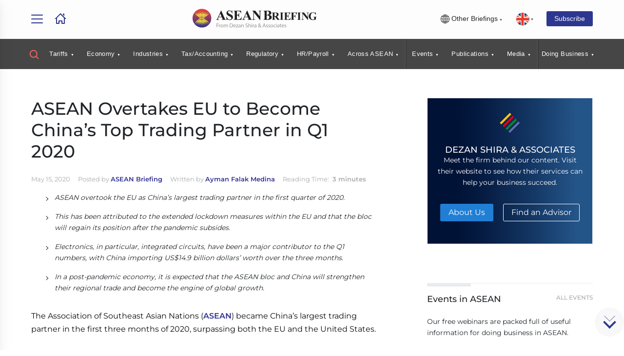

--- FILE ---
content_type: text/html; charset=UTF-8
request_url: https://www.aseanbriefing.com/cache/menu_aseanb.php
body_size: 21006
content:
<ul>
  <li class="model-trigger tooltip tooltip-bottom" data-model="serach-modal" data-tooltip="Search Guides, Articles and Downloads">
    <a href="#">
      <!-- <img alt="" src="/images/search-yellow-icon.svg"/> -->
      <svg width="20" height="20" class="header_search_icon" viewBox="0 0 20 20" fill="none" xmlns="http://www.w3.org/2000/svg">
        <path d="M18.5001 18.4998L13.7617 13.7548M15.8334 8.74984C15.8334 10.6285 15.0871 12.4301 13.7588 13.7585C12.4304 15.0869 10.6287 15.8332 8.75008 15.8332C6.87146 15.8332 5.06979 15.0869 3.74141 13.7585C2.41303 12.4301 1.66675 10.6285 1.66675 8.74984C1.66675 6.87122 2.41303 5.06955 3.74141 3.74116C5.06979 2.41278 6.87146 1.6665 8.75008 1.6665C10.6287 1.6665 12.4304 2.41278 13.7588 3.74116C15.0871 5.06955 15.8334 6.87122 15.8334 8.74984Z" stroke-width="2" stroke-linecap="round"></path>
      </svg>

    </a>
  </li>

  

    <li><a href="/tariff-updates" class="no-event has-dropdown ">Tariffs</a>
      <div class="submenu-container">
        <div class="section-wrapper">
          <div class="flex-spacing">
            <div class="mega-menu-close-btn"><svg clip-rule="evenodd" fill-rule="evenodd" stroke-linejoin="round" stroke-miterlimit="2" viewBox="0 0 24 24" xmlns="http://www.w3.org/2000/svg">
                <path d="m12.002 2.005c5.518 0 9.998 4.48 9.998 9.997 0 5.518-4.48 9.998-9.998 9.998-5.517 0-9.997-4.48-9.997-9.998 0-5.517 4.48-9.997 9.997-9.997zm0 1.5c-4.69 0-8.497 3.807-8.497 8.497s3.807 8.498 8.497 8.498 8.498-3.808 8.498-8.498-3.808-8.497-8.498-8.497zm0 7.425 2.717-2.718c.146-.146.339-.219.531-.219.404 0 .75.325.75.75 0 .193-.073.384-.219.531l-2.717 2.717 2.727 2.728c.147.147.22.339.22.531 0 .427-.349.75-.75.75-.192 0-.384-.073-.53-.219l-2.729-2.728-2.728 2.728c-.146.146-.338.219-.53.219-.401 0-.751-.323-.751-.75 0-.192.073-.384.22-.531l2.728-2.728-2.722-2.722c-.146-.147-.219-.338-.219-.531 0-.425.346-.749.75-.749.192 0 .385.073.531.219z" fill-rule="nonzero"></path>
              </svg></div>
            <div class="menu-column menu-links" onscroll="checkArrow(this)">
              <div class="mega-menu-news">
                <div class="mega-menu-featured-article">
                  <div class="menu-short-des-title">
                    <h4>Top Articles in Tariffs</h4>
                  </div>
                  <div class="briefing-news">
                                          <div class="posts">
                        <div class="thumbnail">
                          <a href="https://www.china-briefing.com/news/us-china-relations-in-the-trump-2-0-implications/" target="_blank">
                            <img src="/assets/images/loading.gif" data-src="https://www.china-briefing.com/news/wp-content/uploads/2025/01/US-China-Relations-in-Trump-2.0-Era-A-Timeline.jpg" alt="US-China Relations in the Trump 2.0 Era: A Timeline" class="img-responsive lazy" loading="lazy">
                          </a>
                        </div>
                        <div class="news-content">
                          <h3>
                            <a href="https://www.china-briefing.com/news/us-china-relations-in-the-trump-2-0-implications/" target="_blank">US-China Relations in the Trump 2.0 Era: A Timeline</a>
                          </h3>
                          <span class="tag">Jan 26</span>
                          <p>On December 31, 2025, Trump signed a proclamation delaying the increase in tariffs on upholstered furniture, kitchen cabinets, and vanities for another year.</p>
                        </div>
                      </div>
                                      </div>
                </div>
                <div class="mega-menu-top-news">
                  <!-- <div class="menu-short-des-title">
                                        <h4>Latest News</h4>
                                    </div> -->
                  <ul class="two-column-news-list mb-0 margin42-top">

                                                                    <li data-level="2">
                            <div class="top-news-block">
                              <div class="top-news-thumb">
                              </div>
                              <div class="top-news-content">
                                <h3><a href="https://www.china-briefing.com/news/us-china-relations-in-2026-what-to-watch/" target='_blank' >Trump 2.0 at One Year: What US–China Relations Could Look Like in 2026</a></h3>
                                <div class="category">Jan 20</div>
                              </div>
                            </div>
                          </li>

                                                <li data-level="2">
                            <div class="top-news-block">
                              <div class="top-news-thumb">
                              </div>
                              <div class="top-news-content">
                                <h3><a href="https://www.china-briefing.com/news/chinas-2026-tariff-schedule/" target='_blank' >China Cuts Import Tariffs to Support High-Tech, Healthcare in 2026 Schedule</a></h3>
                                <div class="category">Dec 30</div>
                              </div>
                            </div>
                          </li>

                                                <li data-level="2">
                            <div class="top-news-block">
                              <div class="top-news-thumb">
                              </div>
                              <div class="top-news-content">
                                <h3><a href="https://www.vietnam-briefing.com/news/us-vietnam-trade-trends-2025-top-ports-states-and-sectors.html/" target='_blank' >US–Vietnam Trade Trends 2025: Top Ports, States, and Sectors</a></h3>
                                <div class="category">Nov 28</div>
                              </div>
                            </div>
                          </li>

                                                <li data-level="2">
                            <div class="top-news-block">
                              <div class="top-news-thumb">
                              </div>
                              <div class="top-news-content">
                                <h3><a href="https://www.china-briefing.com/news/us-china-tariff-rates-2025/" target='_blank' >Breaking Down the US-China Trade Tariffs: What's in Effect Now?</a></h3>
                                <div class="category">Nov 27</div>
                              </div>
                            </div>
                          </li>

                                                <li data-level="2">
                            <div class="top-news-block">
                              <div class="top-news-thumb">
                              </div>
                              <div class="top-news-content">
                                <h3><a href="https://www.china-briefing.com/news/top-us-states-trading-with-china/" target='_blank' >The Top US States Trading with China: Measuring Exposure to the Trade War</a></h3>
                                <div class="category">Nov 10</div>
                              </div>
                            </div>
                          </li>

                                                <li data-level="2">
                            <div class="top-news-block">
                              <div class="top-news-thumb">
                              </div>
                              <div class="top-news-content">
                                <h3><a href="https://www.china-briefing.com/news/trump-xi-meeting-outcomes-and-implications/" target='_blank' >US and China Reach Trade Concessions Following Trump-Xi Meeting: Outcomes and Implications</a></h3>
                                <div class="category">Nov 10</div>
                              </div>
                            </div>
                          </li>

                                                            </ul>
                </div>
              </div>
              <div class="text-left"><a class="text-uppercase btn-text btn-cta-b btn-flex mb-1rem" href="/tariff-updates">Read All</a></div>

              <div class="down-arrow-container"></div>
            </div>

          </div>
        </div>
      </div>
    </li>

  

    <li><a href="/news/category/economy-trade" class="no-event has-dropdown ">Economy</a>
      <div class="submenu-container">
        <div class="section-wrapper">
          <div class="flex-spacing">
            <div class="mega-menu-close-btn"><svg clip-rule="evenodd" fill-rule="evenodd" stroke-linejoin="round" stroke-miterlimit="2" viewBox="0 0 24 24" xmlns="http://www.w3.org/2000/svg">
                <path d="m12.002 2.005c5.518 0 9.998 4.48 9.998 9.997 0 5.518-4.48 9.998-9.998 9.998-5.517 0-9.997-4.48-9.997-9.998 0-5.517 4.48-9.997 9.997-9.997zm0 1.5c-4.69 0-8.497 3.807-8.497 8.497s3.807 8.498 8.497 8.498 8.498-3.808 8.498-8.498-3.808-8.497-8.498-8.497zm0 7.425 2.717-2.718c.146-.146.339-.219.531-.219.404 0 .75.325.75.75 0 .193-.073.384-.219.531l-2.717 2.717 2.727 2.728c.147.147.22.339.22.531 0 .427-.349.75-.75.75-.192 0-.384-.073-.53-.219l-2.729-2.728-2.728 2.728c-.146.146-.338.219-.53.219-.401 0-.751-.323-.751-.75 0-.192.073-.384.22-.531l2.728-2.728-2.722-2.722c-.146-.147-.219-.338-.219-.531 0-.425.346-.749.75-.749.192 0 .385.073.531.219z" fill-rule="nonzero"></path>
              </svg></div>
            <div class="menu-column menu-links" onscroll="checkArrow(this)">
              <div class="mega-menu-news">
                <div class="mega-menu-featured-article">
                  <div class="menu-short-des-title">
                    <h4>Top Articles in Economy</h4>
                  </div>
                  <div class="briefing-news">
                                          <div class="posts">
                        <div class="thumbnail">
                          <a href="https://www.aseanbriefing.com/news/sector-screening-for-indonesia-market-entry-a-business-intelligence-framework-for-foreign-investors/" target="_blank">
                            <img src="/assets/images/loading.gif" data-src="https://www.aseanbriefing.com/news/wp-content/uploads/2026/01/Sector-Screening-for-Indonesia-Market-Entry-A-Business-Intelligence-Framework-for-Foreign-Investors.jpg" alt="Sector Screening for Indonesia Market Entry: A Business Intelligence Framework for Foreign Investors" class="img-responsive lazy" loading="lazy">
                          </a>
                        </div>
                        <div class="news-content">
                          <h3>
                            <a href="https://www.aseanbriefing.com/news/sector-screening-for-indonesia-market-entry-a-business-intelligence-framework-for-foreign-investors/" target="_blank">Sector Screening for Indonesia Market Entry: A Business Intelligence Framework for Foreign Investors</a>
                          </h3>
                          <span class="tag">Jan 26</span>
                          <p>Foreign investors entering Indonesia must use business intelligence to validate sector viability before committing capital.</p>
                        </div>
                      </div>
                                      </div>
                </div>
                <div class="mega-menu-top-news">
                  <!-- <div class="menu-short-des-title">
                                        <h4>Latest News</h4>
                                    </div> -->
                  <ul class="two-column-news-list mb-0 margin42-top">

                                                                    <li data-level="2">
                            <div class="top-news-block">
                              <div class="top-news-thumb">
                              </div>
                              <div class="top-news-content">
                                <h3><a href="https://www.aseanbriefing.com/news/choosing-the-appropriate-legal-entity-for-foreign-investors-in-thailand/"  >Choosing The Appropriate Legal Entity for Foreign Investors in Thailand</a></h3>
                                <div class="category">Jan 21</div>
                              </div>
                            </div>
                          </li>

                                                <li data-level="2">
                            <div class="top-news-block">
                              <div class="top-news-thumb">
                              </div>
                              <div class="top-news-content">
                                <h3><a href="https://www.aseanbriefing.com/news/singapore-ranks-fourth-in-the-asia-manufacturing-index/"  >Singapore Ranks Fourth in the Asia Manufacturing Index</a></h3>
                                <div class="category">Jan 14</div>
                              </div>
                            </div>
                          </li>

                                                <li data-level="2">
                            <div class="top-news-block">
                              <div class="top-news-thumb">
                              </div>
                              <div class="top-news-content">
                                <h3><a href="https://www.aseanbriefing.com/news/foreign-ownership-restrictions-and-conditional-sectors-in-vietnam/"  >Foreign Ownership Restrictions and Conditional Sectors in Vietnam</a></h3>
                                <div class="category">Jan 14</div>
                              </div>
                            </div>
                          </li>

                                                <li data-level="2">
                            <div class="top-news-block">
                              <div class="top-news-thumb">
                              </div>
                              <div class="top-news-content">
                                <h3><a href="https://www.aseanbriefing.com/news/asia-manufacturing-index-malaysia-places-second-among-asean-economies/"  >Asia Manufacturing Index: Malaysia Places Second Among ASEAN Economies</a></h3>
                                <div class="category">Jan 13</div>
                              </div>
                            </div>
                          </li>

                                                <li data-level="2">
                            <div class="top-news-block">
                              <div class="top-news-thumb">
                              </div>
                              <div class="top-news-content">
                                <h3><a href="https://www.aseanbriefing.com/news/using-business-intelligence-to-evaluate-logistics-and-port-connectivity-in-indonesia/"  >Using Business Intelligence to Evaluate Logistics and Port Connectivity in Indonesia</a></h3>
                                <div class="category">Jan 08</div>
                              </div>
                            </div>
                          </li>

                                                <li data-level="2">
                            <div class="top-news-block">
                              <div class="top-news-thumb">
                              </div>
                              <div class="top-news-content">
                                <h3><a href="https://www.aseanbriefing.com/news/strategic-manufacturing-site-selection-northern-vs-southern-vietnam/"  >Strategic Manufacturing Site Selection: Northern vs. Southern Vietnam</a></h3>
                                <div class="category">Jan 05</div>
                              </div>
                            </div>
                          </li>

                                                            </ul>
                </div>
              </div>
              <div class="text-left"><a class="text-uppercase btn-text btn-cta-b btn-flex mb-1rem" href="/news/category/economy-trade">Read All</a></div>

              <div class="down-arrow-container"></div>
            </div>

          </div>
        </div>
      </div>
    </li>

  

    <li><a href="/news/category/industries" class="no-event has-dropdown ">Industries</a>
      <div class="submenu-container">
        <div class="section-wrapper">
          <div class="flex-spacing">
            <div class="mega-menu-close-btn"><svg clip-rule="evenodd" fill-rule="evenodd" stroke-linejoin="round" stroke-miterlimit="2" viewBox="0 0 24 24" xmlns="http://www.w3.org/2000/svg">
                <path d="m12.002 2.005c5.518 0 9.998 4.48 9.998 9.997 0 5.518-4.48 9.998-9.998 9.998-5.517 0-9.997-4.48-9.997-9.998 0-5.517 4.48-9.997 9.997-9.997zm0 1.5c-4.69 0-8.497 3.807-8.497 8.497s3.807 8.498 8.497 8.498 8.498-3.808 8.498-8.498-3.808-8.497-8.498-8.497zm0 7.425 2.717-2.718c.146-.146.339-.219.531-.219.404 0 .75.325.75.75 0 .193-.073.384-.219.531l-2.717 2.717 2.727 2.728c.147.147.22.339.22.531 0 .427-.349.75-.75.75-.192 0-.384-.073-.53-.219l-2.729-2.728-2.728 2.728c-.146.146-.338.219-.53.219-.401 0-.751-.323-.751-.75 0-.192.073-.384.22-.531l2.728-2.728-2.722-2.722c-.146-.147-.219-.338-.219-.531 0-.425.346-.749.75-.749.192 0 .385.073.531.219z" fill-rule="nonzero"></path>
              </svg></div>
            <div class="menu-column menu-links" onscroll="checkArrow(this)">
              <div class="mega-menu-news">
                <div class="mega-menu-featured-article">
                  <div class="menu-short-des-title">
                    <h4>Top Articles in Industries</h4>
                  </div>
                  <div class="briefing-news">
                                          <div class="posts">
                        <div class="thumbnail">
                          <a href="https://www.aseanbriefing.com/news/singapores-fb-sector-entering-2026-an-entry-decision-for-foreign-investors/" target="_blank">
                            <img src="/assets/images/loading.gif" data-src="https://www.aseanbriefing.com/news/wp-content/uploads/2025/12/Singapores-FB-Sector-Entering-2026.jpg" alt="Singapore’s F&B Sector: Entering 2026 an Entry Decision for Foreign Investors" class="img-responsive lazy" loading="lazy">
                          </a>
                        </div>
                        <div class="news-content">
                          <h3>
                            <a href="https://www.aseanbriefing.com/news/singapores-fb-sector-entering-2026-an-entry-decision-for-foreign-investors/" target="_blank">Singapore’s F&B Sector: Entering 2026 an Entry Decision for Foreign Investors</a>
                          </h3>
                          <span class="tag">Dec 26</span>
                          <p>Is Singapore’s F&B sector still worth entering in 2026? A data-driven assessment for foreign investors.</p>
                        </div>
                      </div>
                                      </div>
                </div>
                <div class="mega-menu-top-news">
                  <!-- <div class="menu-short-des-title">
                                        <h4>Latest News</h4>
                                    </div> -->
                  <ul class="two-column-news-list mb-0 margin42-top">

                                                                    <li data-level="2">
                            <div class="top-news-block">
                              <div class="top-news-thumb">
                              </div>
                              <div class="top-news-content">
                                <h3><a href="https://www.aseanbriefing.com/news/should-you-invest-in-methanol-and-ammonia-bunkering-in-singapore/"  >Should You Invest in Methanol and Ammonia Bunkering in Singapore</a></h3>
                                <div class="category">Oct 27</div>
                              </div>
                            </div>
                          </li>

                                                <li data-level="2">
                            <div class="top-news-block">
                              <div class="top-news-thumb">
                              </div>
                              <div class="top-news-content">
                                <h3><a href="https://www.aseanbriefing.com/news/vietnam-cold-chain-and-agritech-opportunities-for-foreign-investors/"  >Vietnam Cold-Chain and Agritech Opportunities for Foreign Investors</a></h3>
                                <div class="category">Sep 19</div>
                              </div>
                            </div>
                          </li>

                                                <li data-level="2">
                            <div class="top-news-block">
                              <div class="top-news-thumb">
                              </div>
                              <div class="top-news-content">
                                <h3><a href="https://www.aseanbriefing.com/news/investing-in-vietnams-textile-recycling-industry-an-investors-guide/"  >Investing in Vietnam’s Textile Recycling Industry: An Investor’s Guide</a></h3>
                                <div class="category">Sep 04</div>
                              </div>
                            </div>
                          </li>

                                                <li data-level="2">
                            <div class="top-news-block">
                              <div class="top-news-thumb">
                              </div>
                              <div class="top-news-content">
                                <h3><a href="https://www.aseanbriefing.com/news/how-boi-ev-3-5-shapes-the-future-of-ev-battery-investments-in-thailand/"  >How BOI EV 3.5 Shapes the Future of EV Battery Investments in Thailand</a></h3>
                                <div class="category">Sep 02</div>
                              </div>
                            </div>
                          </li>

                                                <li data-level="2">
                            <div class="top-news-block">
                              <div class="top-news-thumb">
                              </div>
                              <div class="top-news-content">
                                <h3><a href="https://www.aseanbriefing.com/news/cell-and-gene-therapy-manufacturing-in-singapore-an-investors-operating-thesis/"  >Cell and Gene Therapy Manufacturing in Singapore: An Investor’s Operating Thesis</a></h3>
                                <div class="category">Sep 02</div>
                              </div>
                            </div>
                          </li>

                                                <li data-level="2">
                            <div class="top-news-block">
                              <div class="top-news-thumb">
                              </div>
                              <div class="top-news-content">
                                <h3><a href="https://www.aseanbriefing.com/news/investing-in-vietnam-electronics-components-licensing-incentives-and-location-choices/"  >Investing in Vietnam Electronics & Components: Licensing, Incentives, and Location Choices</a></h3>
                                <div class="category">Aug 20</div>
                              </div>
                            </div>
                          </li>

                                                            </ul>
                </div>
              </div>
              <div class="text-left"><a class="text-uppercase btn-text btn-cta-b btn-flex mb-1rem" href="/news/category/industries">Read All</a></div>

              <div class="down-arrow-container"></div>
            </div>

          </div>
        </div>
      </div>
    </li>

  

    <li><a href="/news/category/tax-accounting" class="no-event has-dropdown ">Tax/Accounting</a>
      <div class="submenu-container">
        <div class="section-wrapper">
          <div class="flex-spacing">
            <div class="mega-menu-close-btn"><svg clip-rule="evenodd" fill-rule="evenodd" stroke-linejoin="round" stroke-miterlimit="2" viewBox="0 0 24 24" xmlns="http://www.w3.org/2000/svg">
                <path d="m12.002 2.005c5.518 0 9.998 4.48 9.998 9.997 0 5.518-4.48 9.998-9.998 9.998-5.517 0-9.997-4.48-9.997-9.998 0-5.517 4.48-9.997 9.997-9.997zm0 1.5c-4.69 0-8.497 3.807-8.497 8.497s3.807 8.498 8.497 8.498 8.498-3.808 8.498-8.498-3.808-8.497-8.498-8.497zm0 7.425 2.717-2.718c.146-.146.339-.219.531-.219.404 0 .75.325.75.75 0 .193-.073.384-.219.531l-2.717 2.717 2.727 2.728c.147.147.22.339.22.531 0 .427-.349.75-.75.75-.192 0-.384-.073-.53-.219l-2.729-2.728-2.728 2.728c-.146.146-.338.219-.53.219-.401 0-.751-.323-.751-.75 0-.192.073-.384.22-.531l2.728-2.728-2.722-2.722c-.146-.147-.219-.338-.219-.531 0-.425.346-.749.75-.749.192 0 .385.073.531.219z" fill-rule="nonzero"></path>
              </svg></div>
            <div class="menu-column menu-links" onscroll="checkArrow(this)">
              <div class="mega-menu-news">
                <div class="mega-menu-featured-article">
                  <div class="menu-short-des-title">
                    <h4>Top Articles in Tax/Accounting</h4>
                  </div>
                  <div class="briefing-news">
                                          <div class="posts">
                        <div class="thumbnail">
                          <a href="https://www.aseanbriefing.com/news/vat-registration-and-ongoing-compliance-considerations-in-vietnam/" target="_blank">
                            <img src="/assets/images/loading.gif" data-src="https://www.aseanbriefing.com/news/wp-content/uploads/2026/01/VAT-Registration-and-Ongoing-Compliance-Considerations-in-Vietnam.jpg" alt="VAT Registration and Ongoing Compliance Considerations in Vietnam" class="img-responsive lazy" loading="lazy">
                          </a>
                        </div>
                        <div class="news-content">
                          <h3>
                            <a href="https://www.aseanbriefing.com/news/vat-registration-and-ongoing-compliance-considerations-in-vietnam/" target="_blank">VAT Registration and Ongoing Compliance Considerations in Vietnam</a>
                          </h3>
                          <span class="tag">Jan 29</span>
                          <p>A practical look at Vietnam VAT registration, invoicing, filings, and cash flow exposure for foreign companies evaluating market entry.</p>
                        </div>
                      </div>
                                      </div>
                </div>
                <div class="mega-menu-top-news">
                  <!-- <div class="menu-short-des-title">
                                        <h4>Latest News</h4>
                                    </div> -->
                  <ul class="two-column-news-list mb-0 margin42-top">

                                                                    <li data-level="2">
                            <div class="top-news-block">
                              <div class="top-news-thumb">
                              </div>
                              <div class="top-news-content">
                                <h3><a href="https://www.aseanbriefing.com/news/how-to-reduce-withholding-tax-on-cross-border-payments-in-the-philippines/"  >How to Reduce Withholding Tax on Cross-Border Payments in the Philippines</a></h3>
                                <div class="category">Jan 27</div>
                              </div>
                            </div>
                          </li>

                                                <li data-level="2">
                            <div class="top-news-block">
                              <div class="top-news-thumb">
                              </div>
                              <div class="top-news-content">
                                <h3><a href="https://www.aseanbriefing.com/news/managing-group-reporting-and-consolidation-from-vietnam/"  >Managing Group Reporting and Consolidation from Vietnam</a></h3>
                                <div class="category">Jan 20</div>
                              </div>
                            </div>
                          </li>

                                                <li data-level="2">
                            <div class="top-news-block">
                              <div class="top-news-thumb">
                              </div>
                              <div class="top-news-content">
                                <h3><a href="https://www.aseanbriefing.com/news/withholding-tax-treatment-for-cross-border-payments-in-singapore/"  >Withholding Tax Treatment for Cross-Border Payments in Singapore</a></h3>
                                <div class="category">Jan 15</div>
                              </div>
                            </div>
                          </li>

                                                <li data-level="2">
                            <div class="top-news-block">
                              <div class="top-news-thumb">
                              </div>
                              <div class="top-news-content">
                                <h3><a href="https://www.aseanbriefing.com/news/profit-repatriation-from-indonesia-tax-timing-and-execution-considerations/"  >Profit Repatriation from Indonesia: Tax, Timing, and Execution Considerations</a></h3>
                                <div class="category">Jan 13</div>
                              </div>
                            </div>
                          </li>

                                                <li data-level="2">
                            <div class="top-news-block">
                              <div class="top-news-thumb">
                              </div>
                              <div class="top-news-content">
                                <h3><a href="https://www.aseanbriefing.com/news/transfer-pricing-in-cambodia-what-foreign-investors-need-to-get-right-before-revenue-scales/"  >Transfer Pricing in Cambodia: What Foreign Investors Need to Get Right Before Revenue Scales</a></h3>
                                <div class="category">Jan 12</div>
                              </div>
                            </div>
                          </li>

                                                <li data-level="2">
                            <div class="top-news-block">
                              <div class="top-news-thumb">
                              </div>
                              <div class="top-news-content">
                                <h3><a href="https://www.aseanbriefing.com/news/vat-registration-e-faktur-and-ongoing-compliance-in-indonesia-for-foreign-investors/"  >VAT Registration, E-Faktur, and Ongoing Compliance in Indonesia for Foreign Investors</a></h3>
                                <div class="category">Jan 09</div>
                              </div>
                            </div>
                          </li>

                                                            </ul>
                </div>
              </div>
              <div class="text-left"><a class="text-uppercase btn-text btn-cta-b btn-flex mb-1rem" href="/news/category/tax-accounting">Read All</a></div>

              <div class="down-arrow-container"></div>
            </div>

          </div>
        </div>
      </div>
    </li>

  

    <li><a href="/news/category/legal-regulatory" class="no-event has-dropdown ">Regulatory</a>
      <div class="submenu-container">
        <div class="section-wrapper">
          <div class="flex-spacing">
            <div class="mega-menu-close-btn"><svg clip-rule="evenodd" fill-rule="evenodd" stroke-linejoin="round" stroke-miterlimit="2" viewBox="0 0 24 24" xmlns="http://www.w3.org/2000/svg">
                <path d="m12.002 2.005c5.518 0 9.998 4.48 9.998 9.997 0 5.518-4.48 9.998-9.998 9.998-5.517 0-9.997-4.48-9.997-9.998 0-5.517 4.48-9.997 9.997-9.997zm0 1.5c-4.69 0-8.497 3.807-8.497 8.497s3.807 8.498 8.497 8.498 8.498-3.808 8.498-8.498-3.808-8.497-8.498-8.497zm0 7.425 2.717-2.718c.146-.146.339-.219.531-.219.404 0 .75.325.75.75 0 .193-.073.384-.219.531l-2.717 2.717 2.727 2.728c.147.147.22.339.22.531 0 .427-.349.75-.75.75-.192 0-.384-.073-.53-.219l-2.729-2.728-2.728 2.728c-.146.146-.338.219-.53.219-.401 0-.751-.323-.751-.75 0-.192.073-.384.22-.531l2.728-2.728-2.722-2.722c-.146-.147-.219-.338-.219-.531 0-.425.346-.749.75-.749.192 0 .385.073.531.219z" fill-rule="nonzero"></path>
              </svg></div>
            <div class="menu-column menu-links" onscroll="checkArrow(this)">
              <div class="mega-menu-news">
                <div class="mega-menu-featured-article">
                  <div class="menu-short-des-title">
                    <h4>Top Articles in Regulatory</h4>
                  </div>
                  <div class="briefing-news">
                                          <div class="posts">
                        <div class="thumbnail">
                          <a href="https://www.aseanbriefing.com/news/common-structuring-gaps-that-delay-banking-or-activation-in-singapore/" target="_blank">
                            <img src="/assets/images/loading.gif" data-src="https://www.aseanbriefing.com/news/wp-content/uploads/2026/01/Common-Structuring-Gaps-That-Delay-Banking-or-Activation-in-Singapore.jpg" alt="Common Structuring Gaps That Delay Banking or Activation in Singapore" class="img-responsive lazy" loading="lazy">
                          </a>
                        </div>
                        <div class="news-content">
                          <h3>
                            <a href="https://www.aseanbriefing.com/news/common-structuring-gaps-that-delay-banking-or-activation-in-singapore/" target="_blank">Common Structuring Gaps That Delay Banking or Activation in Singapore</a>
                          </h3>
                          <span class="tag">Jan 28</span>
                          <p>Foreign investors in Singapore face banking and activation delays from ownership, governance, funding, and payment structuring gaps.</p>
                        </div>
                      </div>
                                      </div>
                </div>
                <div class="mega-menu-top-news">
                  <!-- <div class="menu-short-des-title">
                                        <h4>Latest News</h4>
                                    </div> -->
                  <ul class="two-column-news-list mb-0 margin42-top">

                                                                    <li data-level="2">
                            <div class="top-news-block">
                              <div class="top-news-thumb">
                              </div>
                              <div class="top-news-content">
                                <h3><a href="https://www.aseanbriefing.com/news/foreign-ownership-rules-and-conditional-sector-access-in-indonesia/"  >Foreign Ownership Rules and Conditional Sector Access in Indonesia</a></h3>
                                <div class="category">Jan 24</div>
                              </div>
                            </div>
                          </li>

                                                <li data-level="2">
                            <div class="top-news-block">
                              <div class="top-news-thumb">
                              </div>
                              <div class="top-news-content">
                                <h3><a href="https://www.aseanbriefing.com/news/banking-account-opening-and-source-of-funds-scrutiny-in-singapore/"  >Banking, Account Opening, And Source-Of-Funds Scrutiny in Singapore</a></h3>
                                <div class="category">Jan 02</div>
                              </div>
                            </div>
                          </li>

                                                <li data-level="2">
                            <div class="top-news-block">
                              <div class="top-news-thumb">
                              </div>
                              <div class="top-news-content">
                                <h3><a href="https://www.aseanbriefing.com/news/enforcing-commercial-contracts-in-the-philippines-an-investor-enforcement-perspective/"  >Enforcing Commercial Contracts in the Philippines: An Investor Enforcement Perspective</a></h3>
                                <div class="category">Dec 30</div>
                              </div>
                            </div>
                          </li>

                                                <li data-level="2">
                            <div class="top-news-block">
                              <div class="top-news-thumb">
                              </div>
                              <div class="top-news-content">
                                <h3><a href="https://www.aseanbriefing.com/news/should-foreign-investors-form-an-exempt-pte-ltd-or-a-standard-pte-ltd-in-singapore/"  >Should Foreign Investors Form an Exempt Pte Ltd or a Standard Pte Ltd in Singapore?</a></h3>
                                <div class="category">Dec 16</div>
                              </div>
                            </div>
                          </li>

                                                <li data-level="2">
                            <div class="top-news-block">
                              <div class="top-news-thumb">
                              </div>
                              <div class="top-news-content">
                                <h3><a href="https://www.aseanbriefing.com/news/understanding-minimum-capital-requirements-for-foreign-owned-companies-in-cambodia/"  >Understanding Minimum Capital Requirements for Foreign-Owned Companies in Cambodia</a></h3>
                                <div class="category">Dec 11</div>
                              </div>
                            </div>
                          </li>

                                                <li data-level="2">
                            <div class="top-news-block">
                              <div class="top-news-thumb">
                              </div>
                              <div class="top-news-content">
                                <h3><a href="https://www.aseanbriefing.com/news/how-to-amend-kbli-codes-when-expanding-into-new-business-lines-in-indonesia/"  >How To Amend KBLI Codes When Expanding into New Business Lines in Indonesia</a></h3>
                                <div class="category">Dec 11</div>
                              </div>
                            </div>
                          </li>

                                                            </ul>
                </div>
              </div>
              <div class="text-left"><a class="text-uppercase btn-text btn-cta-b btn-flex mb-1rem" href="/news/category/legal-regulatory">Read All</a></div>

              <div class="down-arrow-container"></div>
            </div>

          </div>
        </div>
      </div>
    </li>

  

    <li><a href="/news/category/human-resources-payroll" class="no-event has-dropdown ">HR/Payroll</a>
      <div class="submenu-container">
        <div class="section-wrapper">
          <div class="flex-spacing">
            <div class="mega-menu-close-btn"><svg clip-rule="evenodd" fill-rule="evenodd" stroke-linejoin="round" stroke-miterlimit="2" viewBox="0 0 24 24" xmlns="http://www.w3.org/2000/svg">
                <path d="m12.002 2.005c5.518 0 9.998 4.48 9.998 9.997 0 5.518-4.48 9.998-9.998 9.998-5.517 0-9.997-4.48-9.997-9.998 0-5.517 4.48-9.997 9.997-9.997zm0 1.5c-4.69 0-8.497 3.807-8.497 8.497s3.807 8.498 8.497 8.498 8.498-3.808 8.498-8.498-3.808-8.497-8.498-8.497zm0 7.425 2.717-2.718c.146-.146.339-.219.531-.219.404 0 .75.325.75.75 0 .193-.073.384-.219.531l-2.717 2.717 2.727 2.728c.147.147.22.339.22.531 0 .427-.349.75-.75.75-.192 0-.384-.073-.53-.219l-2.729-2.728-2.728 2.728c-.146.146-.338.219-.53.219-.401 0-.751-.323-.751-.75 0-.192.073-.384.22-.531l2.728-2.728-2.722-2.722c-.146-.147-.219-.338-.219-.531 0-.425.346-.749.75-.749.192 0 .385.073.531.219z" fill-rule="nonzero"></path>
              </svg></div>
            <div class="menu-column menu-links" onscroll="checkArrow(this)">
              <div class="mega-menu-news">
                <div class="mega-menu-featured-article">
                  <div class="menu-short-des-title">
                    <h4>Top Articles in HR/Payroll</h4>
                  </div>
                  <div class="briefing-news">
                                          <div class="posts">
                        <div class="thumbnail">
                          <a href="https://www.aseanbriefing.com/news/malaysia-revises-its-expatriate-employment-policy/" target="_blank">
                            <img src="/assets/images/loading.gif" data-src="https://www.aseanbriefing.com/news/wp-content/uploads/2026/01/Malaysia-Revises-Its-Expatriate-Employment-Policy.jpg" alt="Malaysia Revises Its Expatriate Employment Policy" class="img-responsive lazy" loading="lazy">
                          </a>
                        </div>
                        <div class="news-content">
                          <h3>
                            <a href="https://www.aseanbriefing.com/news/malaysia-revises-its-expatriate-employment-policy/" target="_blank">Malaysia Revises Its Expatriate Employment Policy</a>
                          </h3>
                          <span class="tag">Jan 19</span>
                          <p>Malaysia will revise its expatriate employment policy from June 2026, raising salary thresholds and introducing time limits for Employment Pass holders.</p>
                        </div>
                      </div>
                                      </div>
                </div>
                <div class="mega-menu-top-news">
                  <!-- <div class="menu-short-des-title">
                                        <h4>Latest News</h4>
                                    </div> -->
                  <ul class="two-column-news-list mb-0 margin42-top">

                                                                    <li data-level="2">
                            <div class="top-news-block">
                              <div class="top-news-thumb">
                              </div>
                              <div class="top-news-content">
                                <h3><a href="https://www.aseanbriefing.com/news/local-director-and-management-presence-requirements-in-singapore/"  >Local Director and Management Presence Requirements in Singapore</a></h3>
                                <div class="category">Jan 06</div>
                              </div>
                            </div>
                          </li>

                                                <li data-level="2">
                            <div class="top-news-block">
                              <div class="top-news-thumb">
                              </div>
                              <div class="top-news-content">
                                <h3><a href="https://www.aseanbriefing.com/news/should-foreign-companies-in-indonesia-appoint-local-directors-for-governance-or-compliance-only/"  >Should Foreign Companies in Indonesia Appoint Local Directors for Governance or Compliance Only?</a></h3>
                                <div class="category">Dec 22</div>
                              </div>
                            </div>
                          </li>

                                                <li data-level="2">
                            <div class="top-news-block">
                              <div class="top-news-thumb">
                              </div>
                              <div class="top-news-content">
                                <h3><a href="https://www.aseanbriefing.com/news/employment-contracts-and-probation-rules-for-foreign-employers-in-vietnam/"  >Employment Contracts and Probation Rules for Foreign Employers in Vietnam</a></h3>
                                <div class="category">Dec 17</div>
                              </div>
                            </div>
                          </li>

                                                <li data-level="2">
                            <div class="top-news-block">
                              <div class="top-news-thumb">
                              </div>
                              <div class="top-news-content">
                                <h3><a href="https://www.aseanbriefing.com/news/contract-of-service-vs-contract-for-service-in-malaysia/"  >Contract of Service vs Contract for Service in Malaysia</a></h3>
                                <div class="category">Dec 09</div>
                              </div>
                            </div>
                          </li>

                                                <li data-level="2">
                            <div class="top-news-block">
                              <div class="top-news-thumb">
                              </div>
                              <div class="top-news-content">
                                <h3><a href="https://www.aseanbriefing.com/news/thailand-introduces-digital-work-permit-system-for-foreign-employers/"  >Thailand Introduces Digital Work Permit System for Foreign Employers</a></h3>
                                <div class="category">Nov 26</div>
                              </div>
                            </div>
                          </li>

                                                <li data-level="2">
                            <div class="top-news-block">
                              <div class="top-news-thumb">
                              </div>
                              <div class="top-news-content">
                                <h3><a href="https://www.aseanbriefing.com/news/payroll-in-malaysia-understanding-monthly-tax-deductions-epf-and-socso-contributions/"  >Payroll in Malaysia: Understanding Monthly Tax Deductions, EPF, and SOCSO Contributions</a></h3>
                                <div class="category">Nov 17</div>
                              </div>
                            </div>
                          </li>

                                                            </ul>
                </div>
              </div>
              <div class="text-left"><a class="text-uppercase btn-text btn-cta-b btn-flex mb-1rem" href="/news/category/human-resources-payroll">Read All</a></div>

              <div class="down-arrow-container"></div>
            </div>

          </div>
        </div>
      </div>
    </li>

  

    <li><a href="/across-asean" class="no-event has-dropdown ">Across ASEAN</a>
        <div class="submenu-container">
                          <div class="section-wrapper">
                            <div class="bg-after level1" style=""><div class="mm_left no_shadow"></div><div class="mm_center no_shadow"></div><div class="mm_right"><img src="/assets/images/mega-menu/aseanb/l1_right.png?v3"></div></div>
                            <div class="flex-spacing">
                              <div class="menu-column menu-links scroll-inherit v2">
                                <div class="multilevel_across_asean">
                                  <div class="asean_level1">
                                    <ul>
                                      <li><a href="/across-asean" data-show="00000"><strong>Across ASEAN</strong></a></li>

                                                                            <li class="mm_active"><a href="/across-asean/indonesia" data-show="20011">Indonesia</a></li>
                                                                            <li ><a href="/across-asean/malaysia" data-show="20012">Malaysia</a></li>
                                                                            <li ><a href="/across-asean/philippines" data-show="20013">Philippines</a></li>
                                                                            <li ><a href="/across-asean/singapore" data-show="20014">Singapore</a></li>
                                                                            <li ><a href="/across-asean/thailand" data-show="20015">Thailand</a></li>
                                                                            <li ><a href="/across-asean/vietnam" data-show="20016">Vietnam</a></li>
                                                                            <li><a href="/across-asean" style="font-style: italic;">See all</a></li>
                                    </ul>
                                  </div>
                                  <div class="scrollContainer asean_level2">
                                                                    <ul class="two-column-news-list mb-0 "  data-show="20011">
                                  <li data-level="2" class="guides-title-level2"><a href="/across-asean/indonesia">Indonesia</a></li>
                                                                    <li data-level="2"> <div class="top-news-block"> <div class="top-news-thumb"> </div> <div class="top-news-content"> <h3><a href="https://www.aseanbriefing.com/news/sector-screening-for-indonesia-market-entry-a-business-intelligence-framework-for-foreign-investors/">Sector Screening for Indonesia Market Entry: A Business Intelligence Framework for Foreign Investors</a></h3> <div class="category">Jan 26</div> </div> </div> </li>
                                                                    <li data-level="2"> <div class="top-news-block"> <div class="top-news-thumb"> </div> <div class="top-news-content"> <h3><a href="https://www.aseanbriefing.com/news/foreign-ownership-rules-and-conditional-sector-access-in-indonesia/">Foreign Ownership Rules and Conditional Sector Access in Indonesia</a></h3> <div class="category">Jan 26</div> </div> </div> </li>
                                                                    <li data-level="2"> <div class="top-news-block"> <div class="top-news-thumb"> </div> <div class="top-news-content"> <h3><a href="https://www.aseanbriefing.com/news/asia-manufacturing-index-malaysia-places-second-among-asean-economies/">Asia Manufacturing Index: Malaysia Places Second Among ASEAN Economies</a></h3> <div class="category">Jan 26</div> </div> </div> </li>
                                                                    <li data-level="2"> <div class="top-news-block"> <div class="top-news-thumb"> </div> <div class="top-news-content"> <h3><a href="https://www.aseanbriefing.com/news/profit-repatriation-from-indonesia-tax-timing-and-execution-considerations/">Profit Repatriation from Indonesia: Tax, Timing, and Execution Considerations</a></h3> <div class="category">Jan 26</div> </div> </div> </li>
                                                                    <li data-level="2"> <div class="top-news-block"> <div class="top-news-thumb"> </div> <div class="top-news-content"> <h3><a href="https://www.aseanbriefing.com/news/vat-registration-e-faktur-and-ongoing-compliance-in-indonesia-for-foreign-investors/">VAT Registration, E-Faktur, and Ongoing Compliance in Indonesia for Foreign Investors</a></h3> <div class="category">Jan 26</div> </div> </div> </li>
                                                                    <li data-level="2"> <div class="top-news-block"> <div class="top-news-thumb"> </div> <div class="top-news-content"> <h3><a href="https://www.aseanbriefing.com/news/using-business-intelligence-to-evaluate-logistics-and-port-connectivity-in-indonesia/">Using Business Intelligence to Evaluate Logistics and Port Connectivity in Indonesia</a></h3> <div class="category">Jan 26</div> </div> </div> </li>
                                                                    </ul>
                                                                    <ul class="two-column-news-list mb-0 hide"  data-show="20012">
                                  <li data-level="2" class="guides-title-level2"><a href="/across-asean/malaysia">Malaysia</a></li>
                                                                    <li data-level="2"> <div class="top-news-block"> <div class="top-news-thumb"> </div> <div class="top-news-content"> <h3><a href="https://www.aseanbriefing.com/news/malaysia-revises-its-expatriate-employment-policy/">Malaysia Revises Its Expatriate Employment Policy</a></h3> <div class="category">Jan 26</div> </div> </div> </li>
                                                                    <li data-level="2"> <div class="top-news-block"> <div class="top-news-thumb"> </div> <div class="top-news-content"> <h3><a href="https://www.aseanbriefing.com/news/foreign-ownership-restrictions-and-conditional-sectors-in-vietnam/">Foreign Ownership Restrictions and Conditional Sectors in Vietnam</a></h3> <div class="category">Jan 26</div> </div> </div> </li>
                                                                    <li data-level="2"> <div class="top-news-block"> <div class="top-news-thumb"> </div> <div class="top-news-content"> <h3><a href="https://www.aseanbriefing.com/news/asia-manufacturing-index-malaysia-places-second-among-asean-economies/">Asia Manufacturing Index: Malaysia Places Second Among ASEAN Economies</a></h3> <div class="category">Jan 26</div> </div> </div> </li>
                                                                    <li data-level="2"> <div class="top-news-block"> <div class="top-news-thumb"> </div> <div class="top-news-content"> <h3><a href="https://www.india-briefing.com/news/asia-manufacturing-index-2026-41852.html/">Dezan Shira & Associates Releases Asia Manufacturing Index 2026 Amid Intensifying Competition</a></h3> <div class="category">Jan 26</div> </div> </div> </li>
                                                                    <li data-level="2"> <div class="top-news-block"> <div class="top-news-thumb"> </div> <div class="top-news-content"> <h3><a href="https://www.china-briefing.com/news/asia-manufacturing-index-2026/">Dezan Shira & Associates Releases Asia Manufacturing Index 2026 Amid Intensifying Competition</a></h3> <div class="category">Jan 26</div> </div> </div> </li>
                                                                    <li data-level="2"> <div class="top-news-block"> <div class="top-news-thumb"> </div> <div class="top-news-content"> <h3><a href="https://www.aseanbriefing.com/news/how-foreign-owned-companies-can-use-loss-carryforwards-and-group-relief-in-malaysia/">How Foreign-Owned Companies Can Use Loss Carryforwards and Group Relief in Malaysia</a></h3> <div class="category">Jan 26</div> </div> </div> </li>
                                                                    </ul>
                                                                    <ul class="two-column-news-list mb-0 hide"  data-show="20013">
                                  <li data-level="2" class="guides-title-level2"><a href="/across-asean/philippines">Philippines</a></li>
                                                                    <li data-level="2"> <div class="top-news-block"> <div class="top-news-thumb"> </div> <div class="top-news-content"> <h3><a href="https://www.aseanbriefing.com/news/how-to-reduce-withholding-tax-on-cross-border-payments-in-the-philippines/">How to Reduce Withholding Tax on Cross-Border Payments in the Philippines</a></h3> <div class="category">Jan 26</div> </div> </div> </li>
                                                                    <li data-level="2"> <div class="top-news-block"> <div class="top-news-thumb"> </div> <div class="top-news-content"> <h3><a href="https://www.aseanbriefing.com/news/enforcing-commercial-contracts-in-the-philippines-an-investor-enforcement-perspective/">Enforcing Commercial Contracts in the Philippines: An Investor Enforcement Perspective</a></h3> <div class="category">Dec 25</div> </div> </div> </li>
                                                                    <li data-level="2"> <div class="top-news-block"> <div class="top-news-thumb"> </div> <div class="top-news-content"> <h3><a href="https://www.aseanbriefing.com/news/understanding-withholding-tax-on-royalties-dividends-and-service-fees-in-the-philippines/">Understanding Withholding Tax on Royalties, Dividends, And Service Fees in The Philippines</a></h3> <div class="category">Dec 25</div> </div> </div> </li>
                                                                    <li data-level="2"> <div class="top-news-block"> <div class="top-news-thumb"> </div> <div class="top-news-content"> <h3><a href="https://www.aseanbriefing.com/news/should-foreign-groups-adopt-philippine-financial-reporting-standards-or-ifrs-for-consolidation/">Should Foreign Groups Adopt Philippine Financial Reporting Standards or IFRS for Consolidation</a></h3> <div class="category">Nov 25</div> </div> </div> </li>
                                                                    <li data-level="2"> <div class="top-news-block"> <div class="top-news-thumb"> </div> <div class="top-news-content"> <h3><a href="https://www.aseanbriefing.com/news/paid-up-capital-decisions-in-the-philippines-what-cfos-should-weigh/">Paid-Up Capital Decisions in the Philippines: What CFOs Should Weigh</a></h3> <div class="category">Nov 25</div> </div> </div> </li>
                                                                    <li data-level="2"> <div class="top-news-block"> <div class="top-news-thumb"> </div> <div class="top-news-content"> <h3><a href="https://www.aseanbriefing.com/news/which-philippine-work-visa-best-fits-foreign-investors/">Which Philippine Work Visa Best Fits Foreign Investors</a></h3> <div class="category">Nov 25</div> </div> </div> </li>
                                                                    </ul>
                                                                    <ul class="two-column-news-list mb-0 hide"  data-show="20014">
                                  <li data-level="2" class="guides-title-level2"><a href="/across-asean/singapore">Singapore</a></li>
                                                                    <li data-level="2"> <div class="top-news-block"> <div class="top-news-thumb"> </div> <div class="top-news-content"> <h3><a href="https://www.aseanbriefing.com/news/common-structuring-gaps-that-delay-banking-or-activation-in-singapore/">Common Structuring Gaps That Delay Banking or Activation in Singapore</a></h3> <div class="category">Jan 26</div> </div> </div> </li>
                                                                    <li data-level="2"> <div class="top-news-block"> <div class="top-news-thumb"> </div> <div class="top-news-content"> <h3><a href="https://www.aseanbriefing.com/news/withholding-tax-treatment-for-cross-border-payments-in-singapore/">Withholding Tax Treatment for Cross-Border Payments in Singapore</a></h3> <div class="category">Jan 26</div> </div> </div> </li>
                                                                    <li data-level="2"> <div class="top-news-block"> <div class="top-news-thumb"> </div> <div class="top-news-content"> <h3><a href="https://www.aseanbriefing.com/news/singapore-ranks-fourth-in-the-asia-manufacturing-index/">Singapore Ranks Fourth in the Asia Manufacturing Index</a></h3> <div class="category">Jan 26</div> </div> </div> </li>
                                                                    <li data-level="2"> <div class="top-news-block"> <div class="top-news-thumb"> </div> <div class="top-news-content"> <h3><a href="https://www.aseanbriefing.com/news/local-director-and-management-presence-requirements-in-singapore/">Local Director and Management Presence Requirements in Singapore</a></h3> <div class="category">Jan 26</div> </div> </div> </li>
                                                                    <li data-level="2"> <div class="top-news-block"> <div class="top-news-thumb"> </div> <div class="top-news-content"> <h3><a href="https://www.aseanbriefing.com/news/banking-account-opening-and-source-of-funds-scrutiny-in-singapore/">Banking, Account Opening, And Source-Of-Funds Scrutiny in Singapore</a></h3> <div class="category">Jan 26</div> </div> </div> </li>
                                                                    <li data-level="2"> <div class="top-news-block"> <div class="top-news-thumb"> </div> <div class="top-news-content"> <h3><a href="https://www.aseanbriefing.com/news/singapores-fb-sector-entering-2026-an-entry-decision-for-foreign-investors/">Singapore’s F&B Sector: Entering 2026 an Entry Decision for Foreign Investors</a></h3> <div class="category">Dec 25</div> </div> </div> </li>
                                                                    </ul>
                                                                    <ul class="two-column-news-list mb-0 hide"  data-show="20015">
                                  <li data-level="2" class="guides-title-level2"><a href="/across-asean/thailand">Thailand</a></li>
                                                                    <li data-level="2"> <div class="top-news-block"> <div class="top-news-thumb"> </div> <div class="top-news-content"> <h3><a href="https://www.aseanbriefing.com/news/choosing-the-appropriate-legal-entity-for-foreign-investors-in-thailand/">Choosing The Appropriate Legal Entity for Foreign Investors in Thailand</a></h3> <div class="category">Jan 26</div> </div> </div> </li>
                                                                    <li data-level="2"> <div class="top-news-block"> <div class="top-news-thumb"> </div> <div class="top-news-content"> <h3><a href="https://www.aseanbriefing.com/news/thailand-introduces-digital-work-permit-system-for-foreign-employers/">Thailand Introduces Digital Work Permit System for Foreign Employers</a></h3> <div class="category">Nov 25</div> </div> </div> </li>
                                                                    <li data-level="2"> <div class="top-news-block"> <div class="top-news-thumb"> </div> <div class="top-news-content"> <h3><a href="https://www.aseanbriefing.com/news/how-foreign-investors-should-structure-ma-in-thailand/">How Foreign Investors Should Structure M&A in Thailand</a></h3> <div class="category">Nov 25</div> </div> </div> </li>
                                                                    <li data-level="2"> <div class="top-news-block"> <div class="top-news-thumb"> </div> <div class="top-news-content"> <h3><a href="https://www.aseanbriefing.com/news/customs-strategy-in-thailand-ftas-and-duty-drawback-options/">Customs Strategy in Thailand: FTAs and Duty Drawback Options</a></h3> <div class="category">Nov 25</div> </div> </div> </li>
                                                                    <li data-level="2"> <div class="top-news-block"> <div class="top-news-thumb"> </div> <div class="top-news-content"> <h3><a href="https://www.aseanbriefing.com/vietnam-news/vietnams-anti-dumping-duties-fiberboard-thailand-china">Vietnam Targets Fiberboard from Thailand and China: Anti-Dumping Duties, Implications and Strategic Responses</a></h3> <div class="category">Sep 25</div> </div> </div> </li>
                                                                    <li data-level="2"> <div class="top-news-block"> <div class="top-news-thumb"> </div> <div class="top-news-content"> <h3><a href="https://www.aseanbriefing.com/news/foreign-business-license-in-thailand-do-you-need-one/">Foreign Business License in Thailand — Do You Need One?</a></h3> <div class="category">Sep 25</div> </div> </div> </li>
                                                                    </ul>
                                                                    <ul class="two-column-news-list mb-0 hide"  data-show="20016">
                                  <li data-level="2" class="guides-title-level2"><a href="/across-asean/vietnam">Vietnam</a></li>
                                                                    <li data-level="2"> <div class="top-news-block"> <div class="top-news-thumb"> </div> <div class="top-news-content"> <h3><a href="https://www.aseanbriefing.com/vietnam-news/vietnam-manufacturing-tracker">Vietnam Manufacturing Tracker: As of November 2025</a></h3> <div class="category">Nov 25</div> </div> </div> </li>
                                                                    <li data-level="2"> <div class="top-news-block"> <div class="top-news-thumb"> </div> <div class="top-news-content"> <h3><a href="https://www.aseanbriefing.com/vietnam-news/vietnams-new-minimum-wage-january-1-2026">Vietnam’s Regional Minimum Wage Effective from January 1, 2026</a></h3> <div class="category">Nov 25</div> </div> </div> </li>
                                                                    <li data-level="2"> <div class="top-news-block"> <div class="top-news-thumb"> </div> <div class="top-news-content"> <h3><a href="https://www.aseanbriefing.com/vietnam-news/vietnams-first-draft-of-new-personal-data-protection-law-pdpl-released-for-public-comments">Vietnam’s First Draft of New Personal Data Protection Law (PDPL) Released for Public Comments</a></h3> <div class="category">Sep 24</div> </div> </div> </li>
                                                                    <li data-level="2"> <div class="top-news-block"> <div class="top-news-thumb"> </div> <div class="top-news-content"> <h3><a href="https://www.aseanbriefing.com/vietnam-news/vietnams-2024-social-insurance-law-implications-for-businesses">Vietnam’s 2024 Social Insurance Law: Implications for Businesses</a></h3> <div class="category">Aug 24</div> </div> </div> </li>
                                                                    <li data-level="2"> <div class="top-news-block"> <div class="top-news-thumb"> </div> <div class="top-news-content"> <h3><a href="https://www.aseanbriefing.com/vietnam-news/eu-vietnam-free-trade-agreement-key-provisions-and-implications-for-fdi">EU-Vietnam Free Trade Agreement: Key Provisions and Implications for FDI</a></h3> <div class="category">Aug 24</div> </div> </div> </li>
                                                                    <li data-level="2"> <div class="top-news-block"> <div class="top-news-thumb"> </div> <div class="top-news-content"> <h3><a href="https://www.aseanbriefing.com/vietnam-news/us-chooses-to-retain-vietnams-non-market-economy-status-despite-reforms">U.S. Chooses to Retain Vietnam's Non-Market Economy Status Despite Reforms</a></h3> <div class="category">Aug 24</div> </div> </div> </li>
                                                                    </ul>
                                  

                                  <ul class="two-column-news-list mb-0 hide"  data-show="20018">
                                    <li><a href="/across-asean" data-show="20017" style="font-style: italic;">See all</a></li>
                                  </ul>
                                  
                                  
                                  </div>
                                  
          
                              </div>

                              </div>
                          </div>
                      </div>
            </div>
  </li>


  <li class="border-epm-l"><a href="#" class="no-event has-dropdown ">Events</a>
    <div class="submenu-container">
      <div class="section-wrapper">
        <div class="flex-spacing">

          <div class="mega-menu-close-btn"><svg clip-rule="evenodd" fill-rule="evenodd" stroke-linejoin="round" stroke-miterlimit="2" viewBox="0 0 24 24" xmlns="http://www.w3.org/2000/svg">
              <path d="m12.002 2.005c5.518 0 9.998 4.48 9.998 9.997 0 5.518-4.48 9.998-9.998 9.998-5.517 0-9.997-4.48-9.997-9.998 0-5.517 4.48-9.997 9.997-9.997zm0 1.5c-4.69 0-8.497 3.807-8.497 8.497s3.807 8.498 8.497 8.498 8.498-3.808 8.498-8.498-3.808-8.497-8.498-8.497zm0 7.425 2.717-2.718c.146-.146.339-.219.531-.219.404 0 .75.325.75.75 0 .193-.073.384-.219.531l-2.717 2.717 2.727 2.728c.147.147.22.339.22.531 0 .427-.349.75-.75.75-.192 0-.384-.073-.53-.219l-2.729-2.728-2.728 2.728c-.146.146-.338.219-.53.219-.401 0-.751-.323-.751-.75 0-.192.073-.384.22-.531l2.728-2.728-2.722-2.722c-.146-.147-.219-.338-.219-.531 0-.425.346-.749.75-.749.192 0 .385.073.531.219z" fill-rule="nonzero"></path>
            </svg></div>

          <div class="menu-column menu-links">

            <div class="news-block three-column-menu borde-no">
              <div class="mega-events">

                <div class="menu-short-des-title">
                  <h4><a>Upcoming Events</a></h4>
                </div>
                <div class="mega-event-block">

                  <ul class="e-list events-list-block" style="margin-top: 0 !important;">
                                            <li class="event-list-row">
                          <div class="event-date"><span>25</span><span>Feb</span></div>
                          <div class="event-info">
                            <div class="event-details">

                              <div class="event-title">
                                <a class="event-link" href="https://www.dezshira.com/events/details/singapore-budget-2026-direction-priorities-and-impact-for-businesses.html">Singapore Budget 2026: Direction, Priorities, and Impact for Businesses</a>
                              </div>
                            </div>
                          </div>
                        </li>
                                            <li class="event-list-row">
                          <div class="event-date"><span>26</span><span>Feb</span></div>
                          <div class="event-info">
                            <div class="event-details">

                              <div class="event-title">
                                <a class="event-link" href="https://www.dezshira.com/events/details/malaysia-in-focus-opportunities-incentives-and-strategic-pathways-for-us-businesses.html">Malaysia in Focus: Opportunities, Incentives and Strategic Pathways for US Businesses</a>
                              </div>
                            </div>
                          </div>
                        </li>
                                            <li class="event-list-row">
                          <div class="event-date"><span>26</span><span>Feb</span></div>
                          <div class="event-info">
                            <div class="event-details">

                              <div class="event-title">
                                <a class="event-link" href="https://www.dezshira.com/events/details/investing-and-doing-business-in-vietnam-2026-key-sectors-ftas-and-fdi-opportunities.html">Investing and Doing Business in Vietnam 2026: Key Sectors, FTAs and FDI Opportunities</a>
                              </div>
                            </div>
                          </div>
                        </li>
                                      </ul>
                </div>
                <div class="text-left"><a class="text-uppercase btn-text btn-cta-b btn-flex mb-1rem" href="https://www.dezshira.com/events" target="_blank">More Events</a></div>

              </div>
              <div class="mega-webinars">
                <div class="menu-short-des-title">
                  <h4><a>Watch</a></h4>
                </div>
                <div class="mega-webinar-block">

                  <ul class="e-list events-list-block" style="margin-top: 0 !important;">
                                            <li class="event-list-row">

                          <div class="event-info">
                            <div class="mega-webinar-thumb"><a href="https://www.dezshira.com/multimedia/view/vietnam-fur-dach-unternehmen-uberblick-markteintritt-und-moglichkeiten-2023.html" target="_blank">
                                <img src="/assets/images/loading.gif" data-src="https://resource.dezshira.com/resize/650x400/Multimedia/9636/Screenshot-2023-03-27-155352.png" alt="Vietnam für DACH Unternehmen – Überblick, Markteintritt und Möglichkeiten 2023" class="lazy img-responsive" loading="lazy">
                              </a></div>
                            <div class="event-details">

                              <div class="event-title"><a class="event-link" href="https://www.dezshira.com/multimedia/view/vietnam-fur-dach-unternehmen-uberblick-markteintritt-und-moglichkeiten-2023.html" target="_blank">Vietnam für DACH Unternehmen – Überblick, Markteintritt und Möglichkeiten 2023</a>
                              </div>

                              <span class="event-time">
                                webinar                              </span>
                            </div>


                          </div>
                        </li>
                                            <li class="event-list-row">

                          <div class="event-info">
                            <div class="mega-webinar-thumb"><a href="https://www.dezshira.com/multimedia/view/investing-doing-business-vietnam-2023-chinese.html" target="_blank">
                                <img src="/assets/images/loading.gif" data-src="https://resource.dezshira.com/resize/650x400/Multimedia/9620/Screenshot-2023-03-10-163656.png" alt="Investing and Doing Business in Vietnam | 投资越南 - 展望 2023" class="lazy img-responsive" loading="lazy">
                              </a></div>
                            <div class="event-details">

                              <div class="event-title"><a class="event-link" href="https://www.dezshira.com/multimedia/view/investing-doing-business-vietnam-2023-chinese.html" target="_blank">Investing and Doing Business in Vietnam | 投资越南 - 展望 2023</a>
                              </div>

                              <span class="event-time">
                                webinar                              </span>
                            </div>


                          </div>
                        </li>
                                            <li class="event-list-row">

                          <div class="event-info">
                            <div class="mega-webinar-thumb"><a href="https://www.dezshira.com/multimedia/view/exploring-southeast-asia-2023-outlook-opportunities-and-trends.html" target="_blank">
                                <img src="/assets/images/loading.gif" data-src="https://resource.dezshira.com/resize/650x400/Resources/9612/Exploring-Southeast-Asia.png" alt="Exploring Southeast Asia’s 2023 Outlook – Opportunities and Trends" class="lazy img-responsive" loading="lazy">
                              </a></div>
                            <div class="event-details">

                              <div class="event-title"><a class="event-link" href="https://www.dezshira.com/multimedia/view/exploring-southeast-asia-2023-outlook-opportunities-and-trends.html" target="_blank">Exploring Southeast Asia’s 2023 Outlook – Opportunities and Trends</a>
                              </div>

                              <span class="event-time">
                                webinar                              </span>
                            </div>


                          </div>
                        </li>
                                      </ul>
                </div>
                <div class="text-left"><a class="text-uppercase btn-text btn-cta-b btn-flex mb-1rem" href="https://www.dezshira.com/library/search?type=multimedia" target="_blank">More Events</a></div>

              </div>
              <div class="down-arrow-container"></div>
            </div>




          </div>


        </div>
      </div>
    </div>
  </li>

  <li><a href="#" class="no-event has-dropdown ">Publications</a>
    <div class="submenu-container">
      <div class="section-wrapper">
        <div class="flex-spacing">

          <div class="mega-menu-close-btn"><svg clip-rule="evenodd" fill-rule="evenodd" stroke-linejoin="round" stroke-miterlimit="2" viewBox="0 0 24 24" xmlns="http://www.w3.org/2000/svg">
              <path d="m12.002 2.005c5.518 0 9.998 4.48 9.998 9.997 0 5.518-4.48 9.998-9.998 9.998-5.517 0-9.997-4.48-9.997-9.998 0-5.517 4.48-9.997 9.997-9.997zm0 1.5c-4.69 0-8.497 3.807-8.497 8.497s3.807 8.498 8.497 8.498 8.498-3.808 8.498-8.498-3.808-8.497-8.498-8.497zm0 7.425 2.717-2.718c.146-.146.339-.219.531-.219.404 0 .75.325.75.75 0 .193-.073.384-.219.531l-2.717 2.717 2.727 2.728c.147.147.22.339.22.531 0 .427-.349.75-.75.75-.192 0-.384-.073-.53-.219l-2.729-2.728-2.728 2.728c-.146.146-.338.219-.53.219-.401 0-.751-.323-.751-.75 0-.192.073-.384.22-.531l2.728-2.728-2.722-2.722c-.146-.147-.219-.338-.219-.531 0-.425.346-.749.75-.749.192 0 .385.073.531.219z" fill-rule="nonzero"></path>
            </svg></div>

          <div class="menu-column menu-links">

            <div class="news-block three-column-menu borde-no space-between-content">
              <div class="mega-magazines">
                <div class="menu-short-des-title">
                  <h4><a>Latest Guides</a></h4>
                </div>

                
                <div class="mega-magazines-block">
                                  <div class="briefing-news">
                    <div class="posts">
                      <div class="thumbnail">
                        <a href="https://www.asiabriefing.com/store/book/introduction-doing-business-singapore.html" target="_blank">
                          <img src="/assets/images/loading.gif" data-src="https://resource.dezshira.com/resize/650x400/Publications/9982/Doing-business-in-Singapore-2025_cover.jpg" alt="An Introduction to Doing Business in Singapore 2025" class="lazy img-responsive" loading="lazy">
                        </a>
                        <span><a href="https://www.asiabriefing.com/store/book/introduction-doing-business-singapore.html" target="_blank" class="btn btn-theme">Download Now</a></span>
                      </div>
                      <div class="news-content">
                        <h3>
                          <a href="https://www.asiabriefing.com/store/book/introduction-doing-business-singapore.html" target="_blank">An Introduction to Doing Business in Singapore 2025</a>
                        </h3>
                      </div>
                    </div>
                  </div>
                                  <div class="briefing-news">
                    <div class="posts">
                      <div class="thumbnail">
                        <a href="https://www.asiabriefing.com/store/book/introduction-doing-business-indonesia.html" target="_blank">
                          <img src="/assets/images/loading.gif" data-src="https://resource.dezshira.com/resize/650x400/Publications/9931/Doing-Business-in-Indonesia-2025_cover.jpg" alt="An Introduction to Doing Business in Indonesia 2025" class="lazy img-responsive" loading="lazy">
                        </a>
                        <span><a href="https://www.asiabriefing.com/store/book/introduction-doing-business-indonesia.html" target="_blank" class="btn btn-theme">Download Now</a></span>
                      </div>
                      <div class="news-content">
                        <h3>
                          <a href="https://www.asiabriefing.com/store/book/introduction-doing-business-indonesia.html" target="_blank">An Introduction to Doing Business in Indonesia 2025</a>
                        </h3>
                      </div>
                    </div>
                  </div>
                                  <div class="briefing-news">
                    <div class="posts">
                      <div class="thumbnail">
                        <a href="https://www.asiabriefing.com/store/book/navigating-asia-s-industrial-landscape-in-2024-9915.html" target="_blank">
                          <img src="/assets/images/loading.gif" data-src="https://resource.dezshira.com/resize/650x400/Publications/9915/EAMI-2024-Report_cover.jpg" alt="The Emerging Asia Manufacturing Index 2024 - Navigating Asia's Industrial Landscape" class="lazy img-responsive" loading="lazy">
                        </a>
                        <span><a href="https://www.asiabriefing.com/store/book/navigating-asia-s-industrial-landscape-in-2024-9915.html" target="_blank" class="btn btn-theme">Download Now</a></span>
                      </div>
                      <div class="news-content">
                        <h3>
                          <a href="https://www.asiabriefing.com/store/book/navigating-asia-s-industrial-landscape-in-2024-9915.html" target="_blank">The Emerging Asia Manufacturing Index 2024 - Navigating Asia's Industrial Landscape</a>
                        </h3>
                      </div>
                    </div>
                  </div>
                                </div>
                <div class="text-left"><a class="text-uppercase btn-text btn-cta-b btn-flex mb-1rem" href="https://www.asiabriefing.com/store/search?location=32&type_detail=report-guide&language=15&page=1" target="_blank">More Guides</a></div>
              </div>

              <div class="mega-guides">
                <div class="menu-short-des-title">
                  <h4><a>Latest Magazines</a></h4>
                </div>
                
                
                <div class="mega-guides-block">
                                    <div class="briefing-news">
                    <div class="posts">
                      <div class="thumbnail">
                        <a href="https://www.asiabriefing.com/store/book/customs-trade-strategy-indonesia-investor-guide.html" target="_blank">
                          <img src="/assets/images/loading.gif" data-src="https://resource.dezshira.com/resize/650x400/Publications/10250/ASB-2025-09-issue_cover.jpg" alt="Customs and Trade Strategy in Indonesia: An Investor's Guide" class="lazy img-responsive" loading="lazy">
                        </a>
                        <span><a href="https://www.asiabriefing.com/store/book/customs-trade-strategy-indonesia-investor-guide.html" target="_blank" class="btn btn-theme">Download Now</a></span>
                      </div>
                      <div class="news-content">
                        <h3>
                          <a href="https://www.asiabriefing.com/store/book/customs-trade-strategy-indonesia-investor-guide.html" target="_blank">Customs and Trade Strategy in Indonesia: An Investor's Guide</a>
                        </h3>
                      </div>
                    </div>
                  </div>
                                    <div class="briefing-news">
                    <div class="posts">
                      <div class="thumbnail">
                        <a href="https://www.asiabriefing.com/store/book/investing-in-malaysia-key-sectors-and-opportunities-for-foreign-investors-chinese-10238.html" target="_blank">
                          <img src="/assets/images/loading.gif" data-src="https://resource.dezshira.com/resize/650x400/Publications/10238/ASB-2025-04-issue-CN_cover.jpg" alt="投资马来西亚：重点行业与外资机遇" class="lazy img-responsive" loading="lazy">
                        </a>
                        <span><a href="https://www.asiabriefing.com/store/book/investing-in-malaysia-key-sectors-and-opportunities-for-foreign-investors-chinese-10238.html" target="_blank" class="btn btn-theme">Download Now</a></span>
                      </div>
                      <div class="news-content">
                        <h3>
                          <a href="https://www.asiabriefing.com/store/book/investing-in-malaysia-key-sectors-and-opportunities-for-foreign-investors-chinese-10238.html" target="_blank">投资马来西亚：重点行业与外资机遇</a>
                        </h3>
                      </div>
                    </div>
                  </div>
                                    <div class="briefing-news">
                    <div class="posts">
                      <div class="thumbnail">
                        <a href="https://www.asiabriefing.com/store/book/investing-across-borders-opportunities-in-the-johor-singapore-sez-10203.html" target="_blank">
                          <img src="/assets/images/loading.gif" data-src="https://resource.dezshira.com/resize/650x400/Publications/10203/ASB-2025-06-issue_cover_1.jpg" alt="Investing Across Borders: Opportunities in the Johor–Singapore SEZ" class="lazy img-responsive" loading="lazy">
                        </a>
                        <span><a href="https://www.asiabriefing.com/store/book/investing-across-borders-opportunities-in-the-johor-singapore-sez-10203.html" target="_blank" class="btn btn-theme">Download Now</a></span>
                      </div>
                      <div class="news-content">
                        <h3>
                          <a href="https://www.asiabriefing.com/store/book/investing-across-borders-opportunities-in-the-johor-singapore-sez-10203.html" target="_blank">Investing Across Borders: Opportunities in the Johor–Singapore SEZ</a>
                        </h3>
                      </div>
                    </div>
                  </div>
                                  </div>

                <div class="text-left"><a class="text-uppercase btn-text btn-cta-b btn-flex mb-1rem" href="https://www.asiabriefing.com/store/search?location=32&type_detail=magazine&language=15&page=1" target="_blank">More Magazines</a></div>
              </div>
            </div>


            <div class="down-arrow-container"></div>
          </div>

        </div>
      </div>
    </div>
  </li>


  <li><a href="#" class="no-event has-dropdown ">Media</a>
    <div class="submenu-container">
      <div class="section-wrapper">
        <div class="flex-spacing">
          <div class="menu-column menu-links">
            <div class="menu-short-des-title">
              <h4><a>Press and Media information</a></h4>
            </div>
            <div class="news-block three-column-menu borde-no">


              <div class="more-about-us">

                <ul>
                  <li><a href="/about-us/overview.html"><span class="IT-block gray-circles">
                      <span class="sprite sprit-briefing-icons sprite-aseanb"></span>
                      </span>About ASEAN Briefing</a></li>
                  <li><a href="https://www.asiabriefing.com/about-us/overview.html" target="_blank"><span class="IT-block gray-circles">
                        <span class="sprite sprite-icons sprite-ab"></span>
                      </span>About Asia Briefing </a></li>
                  <li><a href="/subscription/newsletter"><span class="IT-block gray-circles">
                        <svg width="24" height="24" xmlns="http://www.w3.org/2000/svg" fill-rule="evenodd" clip-rule="evenodd"><path d="M24 23h-24v-13.275l2-1.455v-7.27h20v7.272l2 1.453v13.275zm-20-10.472v-9.528h16v9.527l-8 5.473-8-5.472zm14-.528h-12v-1h12v1zm0-3v1h-12v-1h12zm-7-1h-5v-3h5v3zm7 0h-6v-1h6v1zm0-2h-6v-1h6v1z"></path></svg>
                      </span>Weekly Newsletters</a></li>
                  <li><a href="/partners" target="_blank"><span class="IT-block gray-circles opm-icon">
                        <svg version="1.1" id="Layer_1" xmlns="http://www.w3.org/2000/svg" xmlns:xlink="http://www.w3.org/1999/xlink" x="0px" y="0px" viewBox="0 0 800 800" xml:space="preserve">
                          <g>
                            <g>
                              <g>
                                <path class="st0" d="M213.2,367.9c0,7.1,2.8,13.8,7.8,18.9l9.4,9.4c12.6,12.6,29.3,19.5,47.1,19.5c17.8,0,34.5-6.9,47.1-19.5
                l66.4-66.4c26.3,22,59.1,33.9,93.8,33.9h0.1c39.2,0,76.1-15.3,103.8-43.1c5.2-5.2,5.2-13.7,0-18.9c-5.2-5.2-13.6-5.2-18.9,0
                C547.2,324.5,517,337,485,337h0c-32,0-62.2-12.5-84.8-35.1c-5.2-5.2-13.7-5.2-18.9,0l-75.4,75.4c-15.1,15.1-41.5,15.1-56.6,0
                l-9.4-9.4l160.3-160.3c14.9-14.9,29.1-14.9,47.1-14.9c19.3,0,43.2,0,66-22.8l37.7-37.7c5.2-5.2,5.2-13.7,0-18.9
                c-5.2-5.2-13.6-5.2-18.9,0L494.4,151c-15,14.9-29.2,14.9-47.1,14.9c-19.3,0-43.2,0-66,22.8L221,349
                C215.9,354,213.2,360.7,213.2,367.9z"></path>
                                <path class="st0" d="M120,146.7c14.7,0,26.7-12,26.7-26.7c0-14.7-12-26.7-26.7-26.7c-14.7,0-26.7,12-26.7,26.7
                S105.3,146.7,120,146.7z"></path>
                                <path class="st0" d="M249.3,188.7l37.7,37.7c2.6,2.6,6,3.9,9.4,3.9c3.4,0,6.8-1.3,9.4-3.9c5.2-5.2,5.2-13.6,0-18.9l-37.7-37.7
                c-5.2-5.2-13.6-5.2-18.9,0C244.1,175.1,244.1,183.5,249.3,188.7z"></path>
                                <path class="st0" d="M680,93.4c14.7,0,26.7-12,26.7-26.7c0-14.7-12-26.7-26.7-26.7c-14.7,0-26.7,12-26.7,26.7
                C653.3,81.4,665.3,93.4,680,93.4z"></path>
                                <path class="st0" d="M710.6,283.9c-21.7,21.7-29.1,57-36.3,91.1c-6.4,30.3-13,61.6-29,77.7l-18.9,18.9c-5.2,5.2-5.2,13.7,0,18.9
                c2.6,2.6,6,3.9,9.4,3.9c3.4,0,6.8-1.3,9.4-3.9l18.9-18.9c21.7-21.7,29.1-56.9,36.3-91.1c6.4-30.3,13-61.7,29.1-77.7
                c5.2-5.2,5.2-13.6,0-18.9C724.2,278.7,715.8,278.7,710.6,283.9z"></path>
                                <path class="st0" d="M796.1,283.9L578.9,66.7l43.9-43.9c5.2-5.2,5.2-13.6,0-18.9c-5.2-5.2-13.6-5.2-18.9,0l-53.3,53.3
                c-5.2,5.2-5.2,13.6,0,18.9l226.7,226.7c2.6,2.6,6,3.9,9.4,3.9s6.8-1.3,9.4-3.9C801.3,297.6,801.3,289.2,796.1,283.9z"></path>
                                <path class="st0" d="M494.4,396.2c-5.2-5.2-13.6-5.2-18.9,0c-5.2,5.2-5.2,13.7,0,18.9L617,556.4c10.4,10.4,10.4,27.3,0,37.7
                c-10.4,10.4-27.3,10.4-37.7,0L437.8,452.7c-5.2-5.2-13.7-5.2-18.9,0c-5.2,5.2-5.2,13.7,0,18.9l179.1,179.1
                c10.4,10.4,10.4,27.3,0,37.7c-10.4,10.4-27.3,10.4-37.7,0L390.7,518.7c-5.2-5.2-13.7-5.2-18.9,0c-5.2,5.2-5.2,13.6,0,18.9
                l150.8,150.8c10.4,10.4,10.4,27.3,0,37.7c-10.1,10.1-27.6,10.1-37.7,0l-18.9-18.9h0L343.5,584.7c-5.2-5.2-13.7-5.2-18.9,0
                c-5.2,5.2-5.2,13.6,0,18.9l122.6,122.6c5,5,7.8,11.7,7.8,18.9c0,7.1-2.8,13.8-7.8,18.9c-10.4,10.4-27.3,10.4-37.7,0L182.8,537.3
                c-34.6-34.6-42.1-78.2-48.7-116.6c-5.6-32.4-10.8-62.9-31.3-83.4c-5.2-5.2-13.6-5.2-18.9,0c-5.2,5.2-5.2,13.6,0,18.9
                c14.5,14.5,18.8,39.8,23.9,69.1c6.9,40.3,15.6,90.4,56.1,130.9l226.8,226.6c10.4,10.4,24,15.6,37.7,15.6
                c13.7,0,27.3-5.2,37.7-15.6c7.6-7.6,12.6-17,14.6-27.3c19.5,9.4,45,5.4,60.8-10.4c7.6-7.6,12.6-17.1,14.6-27.3
                c19.8,9.5,44.4,6,60.8-10.4c20.8-20.8,20.8-54.6,0-75.4l-5.1-5.1c8.8-2.3,17.1-6.9,23.9-13.8c20.8-20.8,20.8-54.6,0-75.4
                L494.4,396.2z"></path>
                                <path class="st0" d="M249.4,110.6l-80-80c-5.2-5.2-13.6-5.2-18.9,0c-5.2,5.2-5.2,13.6,0,18.9l70.6,70.6L3.9,337.3
                c-5.2,5.2-5.2,13.6,0,18.9c2.6,2.6,6,3.9,9.4,3.9s6.8-1.3,9.4-3.9l226.7-226.7C254.6,124.3,254.6,115.8,249.4,110.6z"></path>
                                <path class="st0" d="M327.9,770.9c-7.4,3.9-20.1,4.4-31.5-7c-11.4-11.4-11.3-24.7-7.6-30.5c3.7-5.7,2.5-13.3-2.9-17.6
                c-5.3-4.3-13-3.9-17.8,1c-10.4,10.4-27.3,10.4-37.7,0c-10.4-10.4-10.4-27.3,0-37.7c2.6-2.6,3.9-6,3.9-9.4c0-3.4-1.3-6.8-3.9-9.4
                c-5.2-5.2-13.6-5.2-18.9,0l-9.4,9.4c-10.4,10.4-27.3,10.4-37.7,0c-10.4-10.4-10.4-27.3,0-37.7l9.4-9.4c4.7-4.7,5.2-12.3,1.1-17.6
                c-4.1-5.3-11.5-6.8-17.3-3.4c-7.3,4.2-20,3.7-31-7.3c-11.7-11.7-11.7-24.7-7.9-30.1c4.2-6.1,2.7-14.4-3.4-18.5
                c-6.1-4.2-14.4-2.7-18.5,3.4c-10.8,15.6-10.5,42.7,11,64.1c8.5,8.4,17.7,13.5,26.7,15.9c-3,6.8-4.6,14.2-4.6,21.8
                c0,14.2,5.5,27.6,15.6,37.7c13.7,13.7,33,18.4,50.6,14c1,12.1,6.2,23.9,15.4,33.1c13.3,13.3,31.8,18.1,48.9,14.4
                c1.7,11,7,22.6,17.1,32.7c12.3,12.3,26.7,17.3,39.9,17.3c8.4,0,16.4-2,22.9-5.5c6.5-3.4,9-11.5,5.6-18
                C342.5,770,334.4,767.5,327.9,770.9z"></path>
                              </g>
                            </g>
                          </g>
                        </svg>
                      </span> Our Partners</a></li>
                  <li><a href="https://www.asiabriefing.com/store" target="_blank"><span class="IT-block gray-circles">
                        <svg version="1.1" id="Flat" xmlns="http://www.w3.org/2000/svg" xmlns:xlink="http://www.w3.org/1999/xlink" x="0px" y="0px" viewBox="0 0 611.3 594.7" xml:space="preserve">
                          <path class="st0" d="M607.7,516.2l-25.9-96.6l0,0l0,0l-77.6-289.8v0l-25.9-96.6c-5.4-20-25.9-31.9-45.9-26.5l-96.6,25.9
                   c-4,1.1-7.8,2.8-11.3,5.2c-5.7-14.2-19.5-23.5-34.8-23.5h-100c-9.2,0-18.1,3.4-25,9.6c-6.9-6.2-15.8-9.6-25-9.6h-100
                   C19,14.3,2.3,31.1,2.2,51.8v500c0,20.7,16.8,37.5,37.5,37.5h100c9.2,0,18.1-3.4,25-9.6c6.9,6.2,15.8,9.6,25,9.6h100
                   c20.7,0,37.5-16.8,37.5-37.5V145.6l7.9,29.5l0,0l0,0l77.6,289.8v0l0,0l25.9,96.6c5.3,20,25.9,31.9,45.9,26.5c0,0,0,0,0.1,0
                   l96.6-25.9C601.2,556.7,613.1,536.2,607.7,516.2C607.7,516.2,607.7,516.2,607.7,516.2L607.7,516.2z M362.5,180.7l120.7-32.4
                   L554.5,414l-120.7,32.4L362.5,180.7z M189.8,39.3h100c6.9,0,12.5,5.6,12.5,12.5v387.5h-125V51.8C177.3,44.9,182.8,39.3,189.8,39.3z
                    M39.8,39.3h100c6.9,0,12.5,5.6,12.5,12.5v87.5h-125V51.8C27.3,44.9,32.8,39.3,39.8,39.3z M139.8,564.3h-100
                   c-6.9,0-12.5-5.6-12.5-12.5V164.3h125v387.5C152.2,558.7,146.7,564.3,139.8,564.3z M289.8,564.3h-100c-6.9,0-12.5-5.6-12.5-12.5
                   v-87.5h125v87.5C302.2,558.7,296.7,564.3,289.8,564.3z M334.7,62.5c1.7-2.9,4.4-5,7.6-5.8l96.6-25.9c6.7-1.8,13.5,2.2,15.3,8.8
                   c0,0,0,0,0,0l22.6,84.5l-120.7,32.4L333.4,72C332.6,68.8,333,65.4,334.7,62.5z M582.3,532.1c-1.7,2.9-4.4,5-7.6,5.8l-96.6,25.9
                   c-6.7,1.8-13.5-2.2-15.3-8.8l-22.6-84.5l120.7-32.4l22.6,84.5C584.4,525.8,584,529.3,582.3,532.1L582.3,532.1z"></path>
                        </svg>
                      </span>Asia Briefing Bookstore</a></li>
                  <li><a href="/contact"><span class="IT-block gray-circles">
                        <svg version="1.1" id="Layer_1" xmlns="http://www.w3.org/2000/svg" xmlns:xlink="http://www.w3.org/1999/xlink" x="0px" y="0px" viewBox="0 0 84.8 84.8" xml:space="preserve">
                          <g>
                            <g id="Layer_2_00000061452189339565592320000007466293850096701362_">
                              <g>
                                <path class="st1" d="M42.4,55c-2.7,0-5.3-1-7.4-2.7L1.3,24.5c-1.5-1.2-1.7-3.5-0.5-5c1.2-1.5,3.5-1.7,5-0.5l33.7,27.9
                           c0,0,0,0,0,0c1.6,1.4,4,1.4,5.6,0c0,0,0,0,0,0L79,19c1.5-1.2,3.7-1,5,0.5c1.2,1.5,1,3.7-0.5,5L49.7,52.3
                           C47.7,54.1,45.1,55,42.4,55z"></path>
                              </g>
                              <g>
                                <path class="st1" d="M81.2,74.4H6.9c-3.8,0-6.8-3.1-6.8-6.8V18.3c0-3.8,3.1-6.8,6.8-6.8H78c3.8,0,6.8,3.1,6.8,6.8v43.8
                           c0,2-1.6,3.5-3.5,3.5s-3.5-1.6-3.5-3.5V18.5H7.2v48.8h74.1c2,0,3.5,1.6,3.5,3.5S83.2,74.4,81.2,74.4z"></path>
                              </g>
                            </g>
                          </g>
                        </svg>

                      </span> Contact Us</a></li>
                  <li><a href="/personnel"><span class="IT-block gray-circles">
                        <svg version="1.1" id="Layer_1" xmlns="http://www.w3.org/2000/svg" xmlns:xlink="http://www.w3.org/1999/xlink" x="0px" y="0px" viewBox="0 0 84.8 84.8" style="enable-background:new 0 0 84.8 84.8;" xml:space="preserve">
                          <path class="st0" d="M42.4,38.1c11.7,0,21.2,9.5,21.2,21.2v25.4h-8.5V59.3c0-6.7-5.2-12.3-12-12.7l-0.7,0c-6.7,0-12.3,5.2-12.7,12
                       l0,0.7v25.4h-8.5V59.3C21.2,47.6,30.7,38.1,42.4,38.1z M14.9,50.9c1.2,0,2.3,0.1,3.4,0.4c-0.7,2.2-1.2,4.4-1.3,6.7l0,1.4v0.4
                       c-0.5-0.2-1-0.3-1.5-0.3l-0.6,0c-3.3,0-6,2.5-6.3,5.7l0,0.6v19.1H0V65.7C0,57.5,6.7,50.9,14.9,50.9z M70,50.9
                       c8.2,0,14.8,6.6,14.8,14.8v19.1h-8.5V65.7c0-3.3-2.5-6-5.7-6.3l-0.6,0c-0.7,0-1.5,0.1-2.1,0.4v-0.4c0-2.8-0.5-5.5-1.3-8.1
                       C67.6,51,68.8,50.9,70,50.9z M14.9,25.4c5.9,0,10.6,4.7,10.6,10.6s-4.7,10.6-10.6,10.6S4.3,41.9,4.3,36S9,25.4,14.9,25.4z M70,25.4
                       c5.9,0,10.6,4.7,10.6,10.6S75.8,46.6,70,46.6c-5.9,0-10.6-4.7-10.6-10.6S64.1,25.4,70,25.4z M14.9,33.9c-1.2,0-2.1,0.9-2.1,2.1
                       s0.9,2.1,2.1,2.1S17,37.2,17,36S16,33.9,14.9,33.9z M70,33.9c-1.2,0-2.1,0.9-2.1,2.1s0.9,2.1,2.1,2.1c1.2,0,2.1-0.9,2.1-2.1
                       S71.1,33.9,70,33.9z M42.4,0c9.4,0,17,7.6,17,17s-7.6,17-17,17s-17-7.6-17-17S33,0,42.4,0z M42.4,8.5c-4.7,0-8.5,3.8-8.5,8.5
                       s3.8,8.5,8.5,8.5s8.5-3.8,8.5-8.5S47.1,8.5,42.4,8.5z"></path>
                        </svg>
                      </span> Our Team</a></li>
                  <li><a href="https://www.dezshira.com/library" target="_blank"><span class="IT-block gray-circles">
                        <svg version="1.1" id="Layer_1" xmlns="http://www.w3.org/2000/svg" xmlns:xlink="http://www.w3.org/1999/xlink" x="0px" y="0px" viewBox="0 0 800 686.7" xml:space="preserve">
                          <g id="layer1">
                            <path class="st0" d="M0,3.3v240h40v40H0v240h800v-240h-40v-40h40V3.3H0z M40,43.3h720v160H40V43.3z M80,83.3v40h40v-40H80z
                            M160,83.3v40h40v-40H160z M80,243.3h640v40H80V243.3z M40,323.3h720v160H40V323.3z M80,363.3v40h40v-40H80z M160,363.3v40h40v-40
                           H160z M320,563.3v40H0v40h320v40h160v-40h320v-40H480v-40H320z M360,603.3h80v40h-80V603.3z"></path>
                          </g>
                        </svg>
                      </span>Asiapedia Library</a></li>

                  <li><a href="https://www.asiabriefing.com/mediakit" target="_blank"> <span class="IT-block gray-circles">
                        <svg version="1.1" id="Layer_1" xmlns="http://www.w3.org/2000/svg" xmlns:xlink="http://www.w3.org/1999/xlink" x="0px" y="0px" viewBox="0 0 84.8 84.8" xml:space="preserve">
                          <g>
                            <path class="st0" d="M66.1,34.3l5.7,5.7L43.1,68.8L14.4,40.1l5.7-5.7L39,53.3V-0.6h8.1v53.8L66.1,34.3z"></path>
                            <path class="st0" d="M79.4,76.7H6.2v8.1h73.2V76.7z"></path>
                          </g>
                        </svg>
                      </span>Download Media Kit</a></li>


                  <li><a href="https://www.asiabriefing.com/audio-insights" target="_blank"> <span class="IT-block gray-circles">
                    <svg width="28" height="28" viewBox="0 0 28 28" fill="none" xmlns="http://www.w3.org/2000/svg">
                    <g clip-path="url(#clip0_5076_6303)">
                    <path d="M2.82014 14.5909H7.05036C8.56115 14.5909 9.8705 15.7727 9.8705 17.3485V24.1439C9.8705 25.6212 8.66187 26.9015 7.05036 26.9015H2.82014C1.30935 26.9015 0 25.7197 0 24.1439V14.5909C0 7.10606 6.2446 1 14 1C21.7554 1 28 7.10606 28 14.6894V24.2424C28 25.7197 26.7914 27 25.1799 27H20.9496C19.4388 27 18.1295 25.8182 18.1295 24.2424V17.447C18.1295 15.9697 19.3381 14.6894 20.9496 14.6894H25.1799C25.1799 8.68182 20.1439 3.75758 14 3.75758C7.85612 3.75758 2.82014 8.58333 2.82014 14.5909Z"></path>
                    </g>
                    <defs>
                    <clipPath id="clip0_5076_6303">
                    <rect width="28" height="28" fill="white"></rect>
                    </clipPath>
                    </defs>
                    </svg>
                    </span>Audio Library</a>
                    </li>

                  




                </ul>
              </div>
            </div>




          </div>
          <div class="menu-column menu-cta dsa-cta-rhs-bg poition-bg">

            <div class="subs-info">


              <h4><a href="#" target="_blank">About ASEAN Briefing</a></h4>
              <div class="dsa-theme-stripe vb-theme-stripe vb-theme-stripe mb-1rem"><span></span><span></span><span></span><span></span></div>
              <p>ASEAN Briefing has developed into a premium source for insight on doing business in ASEAN. It publishes business news concerning foreign direct investment into ASEAN, including the most important tax, legal and accounting issues. The ASEAN Briefing Magazine was first published in 2009, and is contributed to by investment professionals based in ASEAN.</p>
              <!-- <a class="btn-text" href="http://dezshira.in/doing-business-guide/vietnam?switch_site=vb" target="_blank">Read More</a> -->



            </div>
            <div class="bg_image"><img alt="" src="/assets/images/country-guides/cta-bg-mega-menu-dsa-t.jpg"></div>
          </div>
        </div>
      </div>
    </div>
  </li>

  <li class="border-epm-l"><a href="/doing-business-guide/singapore" class="no-event has-dropdown ">Doing Business</a>
        <div class="submenu-container">
                          <div class="section-wrapper">
                            <div class="bg-after"><div class="mm_left no_shadow"></div><div class="mm_center no_shadow"></div><div class="mm_right"><img src="/assets/images/mega-menu/aseanb/l1_right.png?v3" /></div></div>
                            <div class="flex-spacing">
                              <div class="menu-column menu-links scroll-inherit v2">
                                <div class="resources-dropdown" id="dropdownchangecountry">
                                  <!-- <label>Switch country</label> -->
                                  <button class="dropdown-btn">
                                  <div id="defaultCountrySelected">  
                                    <span><img src="https://d2h56l9e5xqoi4.cloudfront.net/ab/portals/flag_malaysia_nation_icon.png" class="img-responsive"></span> Invest in Malaysia
                                  </div>

                                    <div class="dropdown-content">
                                        <a data-switch_country="indonesia"><span><img src="https://d2h56l9e5xqoi4.cloudfront.net/ab/portals/flag_indonesia_nation_icon.png" class="img-responsive"></span> Invest in Indonesia</a>
                                        <a data-switch_country="malaysia"><span><img src="https://d2h56l9e5xqoi4.cloudfront.net/ab/portals/flag_malaysia_nation_icon.png" class="img-responsive"></span> Invest in Malaysia</a>
                                        <a data-switch_country="singapore"><span><img src="https://d2h56l9e5xqoi4.cloudfront.net/ab/portals/flag_nation_singapore_icon.png" class="img-responsive"></span> Invest in Singapore</a>
                                    </div>
                                  </button>
                                </div>

                                <div class="multilevel multilevel-menu-db">
                                  <div class="level1">
                                    <ul id="mega_menu_level1">...</ul>
                                  </div>
                                  <div class="level2 scrollContainer mega_menu_level2" id="mega_menu_level2">
                                  </div>
                                  <div class="level3" id="mega_menu_level3">
                                  </div>
          
                              </div>

                              </div>
                          </div>
                      </div>
            </div>
  </li>

</ul>


<script>


// across asean handler

var across_asean_menus=document.querySelector(".multilevel_across_asean");
if(across_asean_menus){
  let across_asean_menus_l1=across_asean_menus.querySelectorAll(".asean_level1 ul li");
  let across_asean_menus_l2=across_asean_menus.querySelectorAll(".asean_level2 ul");

  for(i=0;i<=across_asean_menus_l1.length;i++){
    if(across_asean_menus_l1[i]){
      across_asean_menus_l1[i].addEventListener("mouseover",function(e){


        let showDiv=e.target.getAttribute("data-show");

          if(!isNaN(showDiv) && showDiv!=null){
            // reset active
            for(i=0;i<=across_asean_menus_l1.length;i++){
              if(across_asean_menus_l1[i]) across_asean_menus_l1[i].classList.remove("mm_active");
              if(across_asean_menus_l2[i]) across_asean_menus_l2[i].classList.add("hide");
            }

              let mega_menu_level2 = document.querySelector(`.multilevel_across_asean .asean_level2 ul.hide[data-show="${showDiv}"]`);
              if(mega_menu_level2) mega_menu_level2.classList.remove("hide");

              setTimeout(function(){
                let mega_menu_level2_2 = document.querySelector(`.multilevel_across_asean .asean_level2 ul.hide[data-show="${showDiv}"]`);
                if(mega_menu_level2_2) {
                  for(i=0;i<=across_asean_menus_l1.length;i++){
                    if(across_asean_menus_l1[i]) across_asean_menus_l1[i].classList.remove("mm_active");
                    if(across_asean_menus_l2[i]) across_asean_menus_l2[i].classList.add("hide");
                  }
                  mega_menu_level2_2.classList.remove("hide");
                }
              },400);

            e.target.parentElement.classList.add("mm_active");
          }

      })
    }
  }
}


// end of across asean handler


var loaded_menu=[];
var country_default="malaysia";

function updateMegaMenu(country){
  if(loaded_menu.includes(country)) return false;
    setTimeout(function() {
    load_country_menu(country);
  }, 100);
}


function load_country_menu(country){
  country_default=country;
  for(i=0;i<=loaded_menu.length;i++){
    if(loaded_menu[i]){
      if(loaded_menu[i][0]==country) {

        changeMenu(country);
        return;
      }
    }
  }

  // Polyfill for fetch
  if (!window.fetch) {
    // Include "whatwg-fetch" polyfill
    var script = document.createElement('script');
    script.src = 'https://cdnjs.cloudflare.com/ajax/libs/fetch/3.0.0/fetch.min.js';
    document.head.appendChild(script);
  }

  // var load_url='/doing-business-guide/json/'+country;
  var load_url='https://www.aseanbriefing.com/cache/country_'+country+'.json'

  // Fetch the JSON data
  fetch(load_url)
            .then(response => response.json())
            .then(data => {
              loaded_menu.push([country,data]);

              changeMenu(country);
            })
            .catch(error => console.error('Error fetching JSON:', error));

}

function changeMenu(country){

  for(i=0;i<=loaded_menu.length;i++){
    if(loaded_menu[i] && loaded_menu[i][0]==country){
      data=loaded_menu[i][1];
    }
  }

  const mega_menu_level3=document.querySelector('#menu-list #mega_menu_level3');
  const menu_level1=document.querySelector('#menu-list ul#mega_menu_level1');
  const menu_level2=document.querySelector('#menu-list #mega_menu_level2');
  const menu_level3=document.querySelector('#menu-list #mega_menu_level3');

  const Mobile_mega_menu_level2=document.querySelector("#push-menu-list .mega_menu_level2");

  const submenuContainer=menu_level1.parentElement.parentElement.parentElement.parentElement;
  var l1_active_class="mm_active";
  var l2_active_class="mm_active";

  mega_menu_level3.innerHTML='';
  menu_level1.innerHTML='';
            menu_level2.innerHTML='';
            var subGuidesHTML='';
            Object.keys(data).forEach(function(sectionKey) {
                var section = data[sectionKey];
                var subGuides = section.sub_guides;


                menu_level1.innerHTML+=`<li class="${l1_active_class}"><a href="/doing-business-guide/${section.slug}" data-show="${section.id}">${section.name}</a></li>`;
                l1_active_class="";

                subGuidesHTML+=`<ul data-show="${section.id}" class="${l2_active_class}"><li><a style="color:#252525 !important;" href="/doing-business-guide/${section.slug}">${section.name} Guides</a></li>`;
                l2_active_class="hide";
                subGuides.forEach((subGuide,index)=>{

                  subGuidesHTML+=`<li class=""><a href="/doing-business-guide/${subGuide.slug}">${subGuide.title_dynamic}</a></li>`;

                  // console.log(subGuide,index);

                });
                subGuidesHTML+='</ul>';
                if(menu_level2) menu_level2.innerHTML=subGuidesHTML;
                if(Mobile_mega_menu_level2) Mobile_mega_menu_level2.innerHTML=subGuidesHTML;

                // Attach the hover event listener to level 1 and level 2 items
                const level1And2Items = document.querySelectorAll("div#menu-list .level1 a");
                level1And2Items.forEach(item => {
                  item.addEventListener("mouseover", handleMegaMenuHover);
                });

                const level2Items = document.querySelectorAll("div#menu-list .level2 a");
                level2Items.forEach((item) => {
                  const currentMenu = item.getAttribute("href");
                  const country_temp = country; // Set the appropriate country value
                  // const debouncedShowMenuDescription = debounce(showMenuDescription, 300);


                  let hoverTimeout;
                  item.addEventListener("mouseover", function (event) {

                    //hoverTimeout = setTimeout(function () {
                      // Add active class to the current li element
                      const activeLis = document.querySelectorAll("div#menu-list .level2 li.mm_active");
                      if(activeLis){
                          activeLis.forEach(li => {
                          li.classList.remove("mm_active");
                          });
                      }

                      const currentLi = event.target.parentElement;
                      if (currentLi) {
                        currentLi.classList.add("mm_active");
                      }

                      showMenuDescription(currentMenu, country_temp);
                    //}, 300);

                  });

                  item.addEventListener('mouseout', function(event){
                    clearTimeout(hoverTimeout);
                  });

                });




            })


            activeDefailtView(submenuContainer);

            // Copy to mobile menu
            // setTimeout(copyMobileMenu,300);
}



var level2TimeoutID;

document.querySelector('#menu-list #mega_menu_level3').addEventListener("mouseover",function(){
  clearTimeout(level2TimeoutID);
});

function showMenuDescription(currentMenu, country) {
  var currentMenuHREF="";
  if (typeof currentMenu === 'string') {
    currentMenuHREF=currentMenu;
  } else {
    currentMenuHREF=currentMenu.getAttribute("href");
  }
  const delay = 100; // Adjust this value as needed

  // Clear any existing timeout
  clearTimeout(level2TimeoutID);

  // Debounce the function to prevent rapid calls
  level2TimeoutID = setTimeout(() => {
    const mega_menu_level3 = document.querySelector('#menu-list #mega_menu_level3');

    for (let i = 0; i < loaded_menu.length; i++) {
      if (loaded_menu[i] && loaded_menu[i][0] == country) {
        data = loaded_menu[i][1];
      }
    }

    mega_menu_level3.innerHTML = "";

    Object.keys(data).forEach(function (sectionKey) {
      var section = data[sectionKey];
      var subGuides = section.sub_guides;

      subGuides.forEach((subGuide, index) => {
        if (currentMenuHREF == "/doing-business-guide/"+subGuide.slug) {
            var thumb_image = subGuide.thumb_image;

            if (!thumb_image.startsWith('https://')) {
                thumb_image = 'https://resource.dezshira.com/resize/350x150/' + thumb_image;
              }

          mega_menu_level3.innerHTML = `
            <div class="level3_content active">
              <div class="briefing-news">
                <div class="posts">
                  <div class="thumbnail">
                    <a href="/doing-business-guide/${subGuide.slug}" class="megamenu_l3_link">
                      <img src="${thumb_image}" width="227" height="127" data-main-src="${thumb_image}" class="img-responsive megamenu_l3_image">
                    </a>
                    
                  </div>
                  <div class="news-content">
                    <h3>
                      <a href="/doing-business-guide/${subGuide.slug}" class="megamenu_l3_link megamenu_l3_title">${subGuide.title}</a>
                    </h3>
                    <span class="tag"></span>
                    <p class="megamenu_l3_teaser">${subGuide.teaser}</p>
                    <a class="find-out-m-link" href="/doing-business-guide/${subGuide.slug}" class="megamenu_l3_link">Find out more</a>
                  </div>
                </div>
              </div>
              </div>
            `;

            // var l3_descriptionImage = mega_menu_level3.querySelector(".megamenu_l3_image");
            // l3_descriptionImage.addEventListener("load", function() {
            //     l3_descriptionImage.src = l3_descriptionImage.getAttribute("data-main-src");
            //     l3_descriptionImage.style.opacity = "1";
            // });
        }
      });
    });
  }, delay);
}


load_country_menu(country_default);

var country_switcher=document.querySelectorAll("a[data-switch_country]");
var country_switcher_dropdown=document.querySelector("#dropdownchangecountry .dropdown-btn");
var country_switcher_dropdown_content=document.querySelector("#dropdownchangecountry .dropdown-btn .dropdown-content");
var defaultCountrySelected=country_switcher_dropdown.querySelector("#defaultCountrySelected");

for(i=0;i<=country_switcher.length;i++){
  if(country_switcher[i]){
    country_switcher[i].addEventListener('click',function(e){
      var selectedCountryForSwitch=this.getAttribute("data-switch_country");
      if(selectedCountryForSwitch){
        load_country_menu(selectedCountryForSwitch);
        defaultCountrySelected.innerHTML=this.innerHTML;
        country_switcher_dropdown_content.style.display = 'none';
        setTimeout(() => {
          country_switcher_dropdown_content.removeAttribute("style");
        }, 200);
      }
    })
  }
}

  // Function to handle the hover event for level 1 and level 2 items
  function handleMegaMenuHover(event) {
            // Get the data-show attribute value
            const showAttr = event.target.getAttribute("data-show");
            const parentDiv=event.target.parentElement.parentElement.parentElement;
            const parentSubmenuContainer=event.target.closest('.submenu-container');
            // Delay in milliseconds before showing the next level
            const delay = 300; // Adjust this value as needed
          
            // Clear any existing timeouts
            clearTimeout(handleMegaMenuHover.timeoutId);
          

            // Set a new timeout to show the next level
            handleMegaMenuHover.timeoutId = setTimeout(() => {
              // Hide all level 3 elements
              const level3Elements = parentSubmenuContainer.querySelectorAll(".level3 > div");
              level3Elements.forEach(element => {
              //   element.style.display = "none";
                element.classList.add("hide");
              });
          
              // Show the corresponding level 2 or level 3 element based on the data-show attribute value
              if(parentDiv){
          
                  let openLevels=[];
                  let activeLis=[];
                  if(parentDiv.classList.contains("level1")){
                      openLevels = parentSubmenuContainer.querySelectorAll('.level2 > ul');
                      activeLis = parentSubmenuContainer.querySelectorAll(".level1 li");
                  } else {
                      openLevels = parentSubmenuContainer.querySelectorAll('.level3 > div');
                      activeLis = parentSubmenuContainer.querySelectorAll(".level2 li");
                  }
                  // Remove active class from all li elements
                  if(activeLis){
                      activeLis.forEach(li => {
                        li.classList.remove("mm_active");
                      });
                  }
          
                  if(openLevels){
                  for(i=0;i<=openLevels.length;i++){
                      if (openLevels[i]) {
                          openLevels[i].classList.remove("mm_active");
                          openLevels[i].classList.add("hide");
                      }
                  }
                  }
              }
              
              const nextLevelElement = parentSubmenuContainer.querySelector(`ul[data-show="${showAttr}"], div[data-show="${showAttr}"]`);
              if (nextLevelElement) {
              //   nextLevelElement.style.display = "block !important";
                nextLevelElement.classList.remove("hide");
                // Add active class to the current li element
                const currentLi = event.target.parentElement;
                if (currentLi) {
                  currentLi.classList.add("mm_active");
                }
              }


              // set defaultView for level1 anchor
                  if(parentDiv.classList.contains("level1")){
                    activeDefailtView(parentDiv.parentElement.parentElement.parentElement.parentElement.parentElement);
                  }

            }, delay);
          }




    function activeDefailtView(submenuContainer){

    // console.log(submenuContainer);
    // check if any item is active on level 1
    var activeLevel1=submenuContainer.querySelector(".level1 li.mm_active:has(a)");
    if(!activeLevel1){
      activeLevel1=submenuContainer.querySelector(".level1 li a").parentElement;
      // if(activeLevel1) activeLevel1.classList.add("mm_active");
    }

    // check and set active item for level2
    if(activeLevel1 && activeLevel1.querySelector("a")){
      var l1_dataShow=activeLevel1.querySelector("a").getAttribute("data-show");
      var activeLevel2=submenuContainer.querySelectorAll(".level2 > ul");
      for(i=0;i<=activeLevel2.length;i++){
        if(activeLevel2[i]){
          activeLevel2[i].classList.add("hide");

          if(activeLevel2[i].getAttribute("data-show")==l1_dataShow){
            activeLevel2[i].classList.remove("hide");
            if(activeLevel2[i].querySelector("a")) {
              activeLevel2[i].querySelector("li:nth-child(2)").classList.add("mm_active");
              showMenuDescription(activeLevel2[i].querySelector("li:nth-child(2) a"),country_default);
            }
          }
        }
      }
    }

    }



  // Level Hovers
  var levels=document.querySelectorAll(".multilevel.multilevel-menu-db .level1,.multilevel.multilevel-menu-db .level2");
    for(i=0;i<=levels.length;i++){
      if(levels[i]){
        levels[i].addEventListener('mouseover',function(e){

            let parent=this.parentElement.parentElement.parentElement.parentElement;
            // console.log(parent);
            let bgAfter=parent.querySelector(".bg-after");
        
            if(bgAfter){
                if(this.classList.contains("level2")){

                    bgAfter.innerHTML='<div class="mm_left"><img src="/assets/images/mega-menu/aseanb/l2_left.png?v3" /></div><div class="mm_center no_shadow"></div><div class="mm_right"><img src="/assets/images/mega-menu/aseanb/l2_right.png?v3" /></div>';

                    bgAfter.classList.remove("level1");
                    bgAfter.classList.add("level2");

                    const computedStyle = window.getComputedStyle(this);

                    // Calculate the total left offset including margin
                    const marginLeft = parseFloat(computedStyle.marginLeft.replace('px', ''));
                    const paddingLeft = parseFloat(computedStyle.paddingLeft.replace('px', ''));
                    const totalLeftOffset = this.offsetLeft + marginLeft + paddingLeft-30;



                    const rect = this.getBoundingClientRect();
                    bgAfter.style.left = `${totalLeftOffset}px`;
                    bgAfter.style.width = `${rect.width+55}px`;



                } else if(this.classList.contains("level1")) {

                    bgAfter.innerHTML='<div class="mm_left no_shadow"></div><div class="mm_center no_shadow"></div><div class="mm_right"><img src="/assets/images/mega-menu/aseanb/l1_right.png?v3" /></div>';

                    bgAfter.classList.remove("level2");
                    bgAfter.classList.add("level1");

                    bgAfter.style.left = '';
                    bgAfter.style.width = '';

                } else {
                    bgAfter.innerHTML='<div class="mm_left no_shadow"></div><div class="mm_center no_shadow"></div><div class="mm_right"><img src="/assets/images/mega-menu/aseanb/l1_right.png?v3" /></div>';
                    bgAfter.classList.remove("level2");
                    bgAfter.classList.remove("level1");
                }
            }

        });
      }
    }

</script>

--- FILE ---
content_type: text/css
request_url: https://d2h56l9e5xqoi4.cloudfront.net/ab/assets/css/aseanb_main.css?v1.0
body_size: 49503
content:
@charset "UTF-8";.article-content table tr td p{margin-bottom:0}ul.l4_lists{position:relative;overflow:hidden;list-style:none;margin:0;padding:0}ul.l4_lists li{position:relative;display:inline-block;padding:1rem;margin-left:-1rem}ul.l4_lists li::before{content:"|";position:absolute;left:6px;color:#afafaf}ul.l4_lists.open .more{display:contents}ul.l4_lists.open .dots{display:none}.btn_more_L4_lists{width:20px;border:none;font-size:14px;font-weight:700;border:solid 1px #6c6d70;color:#6c6d70;border-radius:50%;padding:5px 0;margin-left:10px;margin-top:5px;height:20px;line-height:0}.btn_more_L4_lists:hover{background:0 0;color:#7d64ab}.btn_more_L4_lists:focus{outline:0}.btn_more_L4_lists img{margin-left:5px}#myBtn1{width:20px;height:20px;display:flex;align-items:center;justify-content:center;border:1px solid #6c6d70;color:#6c6d70;font-size:14px;font-weight:700;border-radius:50%;padding:0;margin-top:6px;line-height:1}#myBtn1:hover{background:0 0;color:#7d64ab}#myBtn1:focus{outline:0}.more{display:none}.l3_guide_lists{display:flex;flex-direction:row;justify-content:space-between;max-width:100%;flex-wrap:wrap;padding-bottom:2rem}.l3_guide_lists .briefing-news{width:30%}.l3_guide_lists .briefing-news .posts{width:100%}.l3_guide_lists .briefing-news .posts .thumbnail{max-height:160px}.l3_guide_lists .briefing-news .posts .news-content h3 a{font-family:Montserrat,sans-serif}#guide_search{font-size:14px}.jwplayer.jw-flag-aspect-mode{height:auto!important;border:none;box-shadow:none}.jw-controls{z-index:99!important}.jw-state-idle .jw-svg-icon-play path{display:none}.jw-state-idle .jw-svg-icon-play{background-image:url(https://www.asiabriefing.com/mockups/countryguide/images/play-button-DSA_2.svg);background-size:contain;background-repeat:no-repeat;transition:transform .2s}.jw-state-idle .jw-display-icon-container:hover .jw-svg-icon-play{background-image:url(https://www.asiabriefing.com/mockups/countryguide/images/play-button-DSA_VB.svg);transform:scale(1.1)}.widget_mobile{display:none}.video_embed{background:#fff;padding:0;border-radius:5px;width:auto;float:left;margin-right:0;transition:width .3s;margin-bottom:2rem}.video_embed .video-title{display:flex;align-items:baseline;padding-top:.5rem;padding-bottom:1rem}.video_embed .video-title span{font-size:.9rem;color:#2d3790;margin-right:.8rem;font-weight:500;font-family:Montserrat,sans-serif;font-weight:500}.video_embed .video-title h4{margin-top:0;font-weight:500;font-size:1rem;margin-bottom:0;color:#000}.video_embed .date-title{margin-bottom:.5rem}.video_embed span{font-size:.9rem;color:#2d3790;margin-right:1rem;font-weight:700}.video_embed .invisible{opacity:0;visibility:hidden;height:0}.video_embed .embed{padding-left:1rem;padding-right:1rem;font-size:14px;height:260px;text-align:center;display:flex;flex-direction:column;justify-content:center;align-items:center;background-color:rgba(45,55,144,.04);border:solid 1px rgba(45,55,144,.1)}.video_embed.align-left{float:left;padding-left:0}.duk-block{margin-left:2rem;margin-right:2rem}.download-btn{display:none;background-color:#eeeeef;border:none;color:#212529;padding:0;cursor:pointer;font-size:14px;text-align:left;border-radius:3px;width:270px;margin-top:7rem;margin-left:auto;margin-right:auto;display:flex;justify-content:space-between;align-items:center;padding-left:.7rem;font-weight:500;transition:.5s;-moz-transition:.5s;-webkit-transition:.5s;-o-transition:.5s}.download-btn svg{fill:#2d3790;border-left:solid 1px #cfcfcf}.download-btn svg.d-icon{padding:.5rem 1rem}.download-btn strong{font-weight:700}.download-btn:hover{background-color:#eeeeef;color:#212529;text-decoration:none}.download-btn.sticky-circle{display:none;position:fixed;bottom:190px;right:0;z-index:99;font-size:18px;border:none;outline:0;background-color:#2d3790;color:#fff;cursor:pointer;padding:22px 24px;border-radius:50%;width:auto;opacity:1;margin:0}.download-btn.sticky-circle span{display:none}.download-btn.sticky-circle svg{fill:#fff;border:none}.download-btn.sticky-circle svg.d-icon{padding:0}.download-btn.sticky-circle:hover{opacity:1}.download-btn.sticky-circle.tooltip.tooltip-left:after{top:-40px;left:88px;font-size:14px}.dbia{background-color:#f1f1f1;border-bottom:0!important}.dbia a{font-weight:500;display:flex!important;line-height:18px;align-items:center}.dbia a svg.globel-icon{margin-right:10px;fill:#bb2127}.header-nav ul li.dbgia .submenu-container{top:0}.header-nav ul li.dbgia .submenu-container ul li{padding:0}.header-nav ul li.dbgia .submenu-container ul li a{border:none}.topics.interested-four-column .briefing-news{margin-left:2rem;margin-right:2rem}.topics.interested-four-column .briefing-news .posts .news-content{padding-top:2rem}.topics.interested-four-column .briefing-news .posts .news-content p{color:#505358}.topics.interested-four-column .briefing-news .posts .news-content p a{color:#505358}.topics.interested-four-column .briefing-news .posts .news-content h3{margin-bottom:1rem}.topics .news-block.four-column{justify-content:center}.section-padding{padding-top:80px;padding-bottom:80px}.thumb-round{display:inline-flex;justify-content:center;align-items:center;border-radius:100%}.svg-border-rounded{height:auto}.svg-border-rounded img{vertical-align:top}.para{color:#6d6e71}.para a{color:#6d6e71;text-decoration:underline}.para a:hover{text-decoration:none}.section-intro{width:auto;margin:0 auto;padding-bottom:4rem;font-size:18px!important;line-height:26px!important;color:#6d6e71}.country-top-section{padding-top:3rem}.choose-country-dsa-block .choose-country.two-column{padding-top:3rem}.choose-country-dsa-block .choose-country.two-column h3{font-family:Montserrat,sans-serif;font-weight:500}.choose-country-dsa-block .choose-country.two-column h3 p{text-align:center}.choose-country-dsa-block .choose-country-map{flex-direction:column}.choose-country-dsa-block .choose-country-map .country-list{width:170px;font-family:Montserrat,sans-serif;font-weight:500}.choose-country-dsa-block .choose-country-map .country-list ul{text-align:left!important}.choose-country-dsa-block .choose-country-map .country-list ul li{text-align:center}.choose-country-dsa-block .choose-country-map .country-map{margin-left:auto;margin-right:auto}.country-guide-news{padding-left:0;padding-right:0}.country-guide-news .country-guide-news-item{width:286px;height:286px;position:relative;background-color:#000;background-size:cover;overflow:hidden;margin:0 auto}.country-guide-news .country-guide-news-item .thumb img{opacity:.5}.country-guide-news .country-guide-news-item .country-news-title{font-size:18px;color:#fff;z-index:2;top:0;position:absolute;padding:1rem}.country-guide-news .country-guide-news-item .country-news-description{display:none}.country-guide-news .country-guide-news-item .country-news-description h2{font-size:24px;padding:0;margin:0 0 1rem 0;transition:.3s;position:relative;display:inline-block;color:#000}.country-guide-news .country-guide-news-item .country-news-description h2:after{bottom:-10px;background:#2d3790;content:"";display:block;height:2px;left:0;position:absolute;transition:width .3s ease 0s,left .3s ease 0s;width:100px}.country-guide-news .country-guide-news-item .country-news-description p{font-size:16px;color:#58595b;line-height:26px}.country-guide-news .glide__slide--active{width:720px!important;transition:width 1s}.country-guide-news .glide__slide--active .country-guide-news-item{margin:0;width:720px;display:flex;background-color:#f8f8f9}.country-guide-news .glide__slide--active .country-guide-news-item .thumb img{opacity:1}.country-guide-news .glide__slide--active .country-guide-news-item .country-news-title{display:none}.country-guide-news .glide__slide--active .country-guide-news-item .country-news-description{padding:1rem 0 1rem 2rem;display:block}.country-guide-news .glide__slide--active .country-guide-news-item .country-news-description .btn-theme{padding:.3rem 1rem}.country-guide-news .glide__slide--active .country-guide-news-item .country-news-description h2{margin-bottom:2rem}.investore-tools-container h2{font-family:Montserrat,sans-serif;font-weight:500}#publication-preview .modal-content{width:95%;max-width:800px}@media only screen and (max-width:780px){.video_embed{width:100%!important}.l3_guide_lists .briefing-news{width:100%}}@media only screen and (min-width:781px){.video_embed{width:50%;margin-right:2rem}}@media screen and (min-width:767px){.topics.interested-four-column .briefing-news{margin-left:0;margin-right:0}.topics.interested-four-column .briefing-news .posts img{transition:.5s ease}.topics.interested-four-column .briefing-news .posts .thumbnail{background-color:#2d3790}.topics.interested-four-column .briefing-news .posts:hover img{opacity:.5}.country-guide-news .country-guide-news-glide .glide__arrow--left{left:-50px}.country-guide-news .country-guide-news-glide .glide__arrow--right{right:-50px}.choose-country-dsa-block .choose-country-map .country-list{width:auto}.choose-country-dsa-block .choose-country-map .country-map{margin-left:80px;margin-right:0}}@media screen and (min-width:767px){.country-section .choose-country-dsa-block .choose-country-map{margin-bottom:0}.country-section .explore{background:#f8f8f9 url(../images/country-guides/explore-bg.jpg) right 0 no-repeat}.country-section .explore::before{background:#f8f8f9}.country-section .explore-fullbg{background:url(../images/country-guides/explore.jpg) right 0 no-repeat}.country-section .explore-fullbg::before{background:rgba(207,207,207,.3)}.country-section .explore-fullbg .choose-country-dsa-block .choose-country.two-column{background:0 0!important;padding-right:0}}.briefing-cta{border:solid 1px #e5e5e5;padding:1rem;text-align:center;width:auto}.briefing-cta .cta-title{font-size:14px;color:#000;font-family:Roboto,Segoe UI,Ubuntu,sans-serif;font-weight:500}.briefing-cta .cta-title a{color:#000;text-decoration:none}.briefing-cta .briefing-logo{margin-top:1rem}.briefing-cta .briefing-logo img{width:25px;margin:0;margin-bottom:0!important}.briefing-cta.float-right{float:none;margin-left:0;margin-bottom:2rem}.briefing-cta.float-left{float:none;margin-right:0;margin-bottom:2rem}.related{font-weight:700;margin-bottom:1rem;text-transform:uppercase}@media only screen and (min-width:753px){.briefing-cta{width:240px}.briefing-cta.float-right{float:right;margin-left:2rem}.briefing-cta.float-left{float:left;margin-right:2rem}}.important-facts h3{font-size:24px;color:#000;margin-bottom:2rem;font-family:Montserrat,sans-serif;font-weight:500}.intro-testimonials{width:100%}.intro-testimonials h3{font-size:24px;color:#000;font-family:Montserrat,sans-serif;font-weight:500}.intro-testimonials .intro{width:80%;max-width:950px;margin:0 auto;padding-bottom:3rem}.intro-testimonials .intro.pb-0{padding-bottom:0}.intro-testimonials .intro h1{margin-top:3rem;margin-bottom:3rem;font-size:28px;color:#000}.intro-testimonials .intro h1:after{content:"";margin:26px auto 0;display:block;width:80px;height:2px;border-radius:2px;background:linear-gradient(25deg,#2d3790,#2d3790)}.intro-testimonials .intro ul{margin:0;padding:0;list-style:none;margin-left:50px}.intro-testimonials .intro .sub-intro{padding:0 3rem}.intro-testimonials .intro .sub-intro ul{margin-left:25px}.intro-testimonials h2{font-size:24px}.testimonials{display:flex;justify-content:space-around;padding-top:0;padding-bottom:0;flex-direction:column}.testimonials .testimonials-item{width:auto;padding:2rem 3rem 0 3rem;color:#58595b;line-height:25px}.testimonials .testimonials-item .name{color:#000}.testimonial-user{display:flex;flex-direction:row;margin-bottom:0}.testimonial-user .user-detail{line-height:22px}.testimonial-user .user-detail span{display:block}.testimonial-user .user-pic{margin-right:.8rem}.testimonial-user .user-pic img{width:70px}.testimonial-user .img-circle{border-radius:50%;-webkit-border-radius:50%;-moz-border-radius:50%;border:1px solid #ccc}.testimonials-text{line-height:25px;margin-bottom:2rem;height:auto;font-size:18px}.testimonials-text span{display:inline;margin-right:.7rem;font-size:56px;font-weight:700;font-family:Arial;color:#2d3790}.testimonials-text span img{width:30px}.topics-blocks{display:flex;flex-direction:column}.topics-blocks .topics-block-item{width:auto;margin:0 2rem;transition:box-shadow .2s ease,transform .2s ease}.topics-blocks .topics-block-item:hover{transform:translateY(-5px)}.topics-blocks .topics-block-item:hover .topics-block-item-title{color:#2d3790}.topics-blocks .topics-block-item:hover .topics-block-item-title a{color:#2d3790}.topics-blocks .topics-block-item-title{background-color:#2d3790;color:#fff;padding:1rem 1rem 0 1rem;text-align:center}.topics-blocks .topics-block-item-title a{color:#fff}.topics-blocks .glide__arrows .glide__arrow--left{left:-12px}.topics-blocks .glide__arrows .glide__arrow--right{right:-12px}.topics-blocks .glide__arrows button{background-color:transparent;border:none;box-shadow:none;top:40%}.topics-blocks .glide__arrows button:hover{background:0 0}.topics-blocks .glide__arrows button svg{fill:#000}.topics-glide .topics-block-item-title{background-color:transparent;color:#231f20;text-align:center;font-weight:500;padding-left:0;padding-right:0;font-family:Montserrat,sans-serif;font-weight:500}.topics-glide .topics-block-item-thumbnail img{border-radius:0;box-shadow:rgba(0,0,0,.05) 0 20px 25px -5px,rgba(0,0,0,.02) 0 10px 10px -5px}.choose-country-dsa-block{display:flex;flex-direction:column;justify-content:space-between}.choose-country-dsa-block.full-width-section{justify-content:center}.choose-country-dsa-block.full-width-section h2{text-align:center;margin-bottom:2rem;font-size:24px;color:#000;font-family:Montserrat,sans-serif;font-weight:500}.choose-country-dsa-block.full-width-section h2:after{content:"";margin:26px auto 0;display:block;width:80px;height:2px;border-radius:2px;background:linear-gradient(25deg,#2d3790,#2d3790)}.choose-country-dsa-block.full-width-section p{text-align:center;color:#58595b}.choose-country-dsa-block.full-width-section p strong{color:#000}.choose-country-dsa-block.full-width-section .choose-country-map{justify-content:center;flex-direction:column}.choose-country-dsa-block.full-width-section .choose-country-map .country-list{margin:0;margin:0 auto}.choose-country-dsa-block.full-width-section .choose-country-map .country-list ul{margin-right:0;text-align:center}.choose-country-dsa-block.full-width-section .choose-country-map .country-list ul li{text-align:center}.choose-country-dsa-block.full-width-section .choose-country-map .country-map{margin-top:0;margin:0 auto}.choose-country-dsa-block .choose-country.two-column{width:100%;z-index:2;margin-bottom:2rem}.choose-country-dsa-block .choose-country.two-column h3{color:#000;font-weight:500;font-size:24px;text-transform:uppercase;text-align:center;font-family:Montserrat,sans-serif}.choose-country-dsa-block .choose-country.two-column .text-black{color:#000;font-family:Montserrat,sans-serif;font-weight:500}.choose-country-dsa-block .choose-country.two-column p{color:#58595b;text-align:center}.choose-country-dsa-block .dsa-block-services.two-column{width:100%}.choose-country-dsa-block .dsa-block-services.two-column p{color:#58595b}.choose-country-dsa-block .dsa-block-services.two-column h3{color:#0c2740;font-weight:500;font-size:24px;text-transform:uppercase;font-family:Montserrat,sans-serif}.choose-country-dsa-block .dsa-block-services.two-column .services-list li a:hover{color:#217fd4}.choose-country-dsa-block h2{font-size:2rem;margin-bottom:1.5rem}.choose-country-dsa-block .choose-country-map{display:flex;padding-top:1rem;justify-content:left;flex-direction:column}.choose-country-dsa-block .choose-country-map .country-list{margin:0 auto}.choose-country-dsa-block .choose-country-map .country-list ul{margin:0;padding:0;list-style:none;margin-left:0;margin-right:0;text-align:left}.choose-country-dsa-block .choose-country-map .country-list ul li{color:#000;margin-bottom:1rem;text-transform:uppercase;display:block;font-size:15px}.choose-country-dsa-block .choose-country-map .country-list ul li a{color:#000;display:block}.choose-country-dsa-block .choose-country-map .country-list ul li a.active{color:#2d3790;font-weight:700}.choose-country-dsa-block .choose-country-map .country-list ul li a:hover{color:#2d3790;text-decoration:none}.choose-country-dsa-block h3{font-size:26px;margin-bottom:1.5rem}.light-gray-bg{background-color:#f8f9f9}.services-list{padding:0;margin:0;list-style:none;display:flex;flex-wrap:wrap;flex-direction:column;justify-content:inherit;margin-left:25px;margin-top:2.5rem}.services-list li a{color:#58585a}.services-list li a:before{content:"›";font-size:20px;margin-left:-24px;padding-right:10px}.services-list.three-column{margin-bottom:2rem}.services-list.three-column li{margin-bottom:.5rem}.content-list{padding:0;margin:0;list-style:none;display:flex;flex-wrap:wrap;flex-direction:column;justify-content:inherit;margin-left:1.5rem;margin-top:1rem}.content-list li{width:100%}.content-list li{margin-bottom:0}.content-list li:before{content:"›";font-size:20px;margin-left:-24px;padding-right:10px}.dsa-logo-cta-block{display:flex;flex-direction:column;padding-top:2rem;padding-bottom:2rem;align-items:center}.dsa-logo-cta-block .btn-dsa-theme{margin-left:0;line-height:36px;padding-bottom:0;padding-top:0;height:36px;margin-top:2rem;width:196px;text-transform:uppercase;font-weight:600;font-size:12px;padding-left:.8px;padding-right:.8px}.topics-sections .topic-section-block{transition:transform .2s,-webkit-transform .2s;width:100%;display:flex;flex-direction:column;justify-content:space-between;overflow:hidden;margin-bottom:2rem}.topics-sections .topic-section-block .topics-sections-thumbnail{background-color:transparent}.topics-sections .topic-section-block .topics-sections-thumbnail img{opacity:1;transition:.5s ease;backface-visibility:hidden}.topics-sections .topic-section-block .topics-sections-description h2{position:relative;display:inline-block;font-family:Montserrat,sans-serif;font-weight:500}.topics-sections .topic-section-block .topics-sections-description h2:after{background:none repeat scroll 0 0 transparent;bottom:-10px;content:"";display:block;height:2px;left:0;position:absolute;background:#fff;transition:width .3s ease 0s,left .3s ease 0s;width:100px}.topics-sections .topic-section-block .topics-sections-description h2 a{color:#fff!important}.topics-sections .topic-section-block .topics-sections-description.topics-sections-description-gray h2:after{background:#2d3790}.topics-sections .topic-section-block .topics-sections-description.topics-sections-description-gray h2 a{color:#000!important}.topics-sections .topic-section-block:hover .topics-sections-thumbnail{position:relative}.topics-sections .topic-section-block:hover .topics-sections-thumbnail img{opacity:1}.topics-sections .topic-section-block:hover .topics-sections-description{background-color:rgba(77,77,77,.9)}.topics-sections .topic-section-block:hover .topics-sections-description h2:after{width:100%;left:0}.topics-sections .topic-section-block:hover .topics-sections-description.topics-sections-description-gray{background-color:rgba(84,93,175,.1)}.topics-sections .topic-section-block:hover .topics-sections-description ul li{background-color:#f5f5f5}.topics-sections .topic-section-block:hover .topics-sections-thumbnail{background-color:#000}.topics-sections .topic-section-block .topics-sections-description{min-height:auto}.topics-sections .topic-section-block .topics-sections-description h2 a{color:#000}.topics-sections .topic-section-block:last-child{margin-bottom:0}.topics-sections .topics-sections-thumbnail{min-height:250px;display:none;width:auto;max-height:auto;overflow:hidden;background-size:cover;background-position:center;position:relative}.topics-sections .topics-sections-thumbnail img{background-size:cover;background-position:center;overflow:hidden;transition:transform .2s,-webkit-transform .2s;width:100%;height:auto;position:absolute;top:0;left:0}.topics-sections .topics-sections-description{max-height:auto;padding:2rem;background-color:#f8f8f8;width:auto}.topics-sections .topics-sections-description .sections-description{padding:0;width:100%}.topics-sections .topics-sections-description h2{font-size:24px;padding:0;margin:0 0 1rem 0;transition:.3s}.topics-sections .topics-sections-description h2::after{content:"";margin:32px 0 0 0;display:block;width:80px;height:2px;border-radius:2px;background:linear-gradient(25deg,#2d3790,#2d3790)}.topics-sections .topics-sections-description h2,.topics-sections .topics-sections-description p,.topics-sections .topics-sections-description ul{color:#58595b}.topics-sections .topics-sections-description a{color:#000;transition:.3s}.topics-sections .topics-sections-description a:hover{color:#2d3790;text-decoration:none}.topics-sections .topics-sections-description ul{justify-content:left;margin-left:0}.topics-sections .topics-sections-description ul li{font-size:16px;list-style:none;background-color:#ececec;border-left:solid 2px #e3e3e3;float:left;margin-right:-1px}.topics-sections .topics-sections-description ul li a{color:#000;font-weight:400}.topics-sections .topics-sections-description ul li a:hover{color:#2d3790;text-decoration:none}.topics-sections .topics-sections-description ul li.border-left-0{border-left:0}.topics-sections .topics-sections-description p{font-size:16px;margin-bottom:2rem;margin-top:1rem}.topics-sections .topics-sections-description ul{font-size:16px;padding:0;margin:0;margin-left:-8px}.topics-sections .topics-sections-description ul li{padding:.2rem 1.5rem .2rem .75rem;margin-bottom:.3rem;min-width:120px}.topics-sections .topics-sections-description.theme-color-bg{background-color:#4d4d4d}.topics-sections .topics-sections-description.theme-color-bg h2::before{background:linear-gradient(25deg,#fff,#fff)}.topics-sections .topics-sections-description.theme-color-bg h2,.topics-sections .topics-sections-description.theme-color-bg p,.topics-sections .topics-sections-description.theme-color-bg ul{color:#fff}.topics-sections .topics-sections-description.theme-color-bg h2 a,.topics-sections .topics-sections-description.theme-color-bg p a,.topics-sections .topics-sections-description.theme-color-bg ul a{color:#fff}.topics-sections .topics-sections-description.theme-color-bg h2 a:hover,.topics-sections .topics-sections-description.theme-color-bg p a:hover,.topics-sections .topics-sections-description.theme-color-bg ul a:hover{color:#2d3790;text-decoration:none}.topics-sections .topic-section-block:hover .topics-sections-thumbnail{background-color:#fff}.topics-sections .topic-section-block:hover .topics-sections-description ul li{background-color:transparent}.topics-sections .topics-sections-description ul li{padding:.2rem 1.5rem .2rem 1.5rem;background-color:transparent;border-left:0;min-width:auto}.slogan-text.ab-span span{color:#000;font-size:24px}.country-guide-news-glide .glide__arrows button,.testimonials-glide .glide__arrows button{background-color:transparent;box-shadow:none;border:none}.country-guide-news-glide .glide__arrows button svg,.testimonials-glide .glide__arrows button svg{fill:#000;width:16px}.country-guide-news-glide .glide__arrow--left,.testimonials-glide .glide__arrow--left{left:0}.country-guide-news-glide .glide__arrow--right,.testimonials-glide .glide__arrow--right{right:0}.country-guide-news-glide .glide__arrow--left{left:0}.country-guide-news-glide .glide__arrow--right{right:0}.download-guide{padding:.3rem .5rem;border-radius:0;z-index:101}.download-guide a{cursor:pointer}.download-guide.tooltip:after{color:#fff;background-color:#231f20;z-index:1000;top:12px}.download-guide .tooltip img{width:24px}.ab-widget.toc .related-reading-title{color:#000}.ab-widget .rhs_widgets ul#toc,.ab-widget.rhs ul{list-style:none;margin-left:0}.ab-widget .rhs_widgets ul#toc .rhs_widgets ul#toc li,.ab-widget .rhs_widgets ul#toc.rhs ul,.ab-widget.rhs ul .rhs_widgets ul#toc li,.ab-widget.rhs ul.rhs ul{line-height:1.2rem;margin-bottom:.7rem}.ab-widget .rhs_widgets ul,.ab-widget.rhs ul{padding-bottom:0;max-width:99%}.ab-widget .rhs ul li a,.ab-widget .rhs_widgets ul li a{color:#fff}.ab-widget.rhs ul{padding-bottom:0;max-width:99%}.ab-widget.rhs ul li{font-size:1rem;line-height:1.4;margin-bottom:.7rem}.ab-widget.rhs ul li a{color:#fff}.ab-widget .rhs_widgets ul{padding-bottom:0;max-width:99%}.ab-widget .rhs_widgets ul li{font-size:1rem;line-height:1.4;margin-bottom:.7rem}.ab-widget .rhs_widgets ul li a{color:#fff}.article-content ul li{margin-bottom:1rem}.article-content #toc li{margin-bottom:.5rem}.content-related-reading{text-align:left}.content-related-reading h3 a{font-weight:500}.content-related-reading ul{padding:1rem 2rem 0 2rem}.related-services-block .btn{color:#fff;text-transform:uppercase}.related-reading-title{margin-top:-2rem}.top-widget-block{box-shadow:rgba(33,35,38,.1) 0 10px 10px -10px;padding:0;min-height:200px;width:auto;display:flex;flex-direction:column;margin-bottom:3rem}.top-widget-title{color:#0c2740;font-size:1rem;text-transform:uppercase;font-weight:700;background:#fff;margin-top:-60px;padding:.8rem 1rem;text-align:center}.related-reading-block.block-top-widget{border-radius:3px;padding:2rem;border:#2d3790 1px solid;width:auto}.related-reading-block.block-top-widget .related-reading-title{color:#0c2740;margin-top:-60px;padding:.8rem 1rem}.related-reading-block.block-top-widget ul{padding:0;margin:0;list-style:none;margin-top:.5rem}.related-reading-block.block-top-widget ul li{display:block;margin-bottom:.5rem;padding-bottom:0;padding-left:1rem}.related-reading-block.block-top-widget ul li a{color:#0c2740}.related-reading-block.block-top-widget ul li a:before{content:"-";font-size:20px;margin-left:-18px;padding-right:10px}.related-reading-block.block-top-widget ul li a:hover{color:#2d3790;text-decoration:none}.related-reading-block.block-top-widget ul li:last-child{border:none;margin-bottom:0;padding-bottom:0}.related-reading-block.related-reading-block-right{float:none;margin-left:0;margin-bottom:3rem;margin-top:3rem}.article-content h2,.article-content h3,.article-content h4{margin-top:3.5rem;margin-bottom:1.5rem!important;font-family:Montserrat,sans-serif;font-weight:500}.article-content h6{font-size:14px;font-weight:600}#serach-modal .modal-content{background-color:#fff;max-width:98%}#serach-modal .modal-content .close{color:#2d3790;z-index:1;right:30px;top:30px;line-height:0}#serach-modal .modal-content.model{padding-top:164px}.countryGuideSearchPopup{width:auto;flex-direction:column;padding:1.5rem;background-color:#fff}.countryGuideSearchPopup .search-topics-block{width:100%;border-right:none}.countryGuideSearchPopup h1{text-align:left!important;font-size:1.3rem!important;margin:0 0 2.5rem 0!important}.countryGuideSearchPopup .explore-resources-title{text-align:left!important;font-size:1.3rem!important;margin:0 0 2.5rem 0!important;font-weight:600}.search-topics-block.search-topics-block-second{display:flex;flex-wrap:wrap;flex-direction:column}.search-block-second{width:100%}.search-block-second .publication-list .pub-thumb{width:40px}.search-block-second .publication-list .list-unstyled.unstyled li{padding-top:1rem;padding-bottom:1rem;border-bottom:solid 1px #e9ecef;margin-bottom:0}.search-block-second .resource-section{margin-bottom:3rem}.search-block-second .resource-section .list-unstyled.unstyled li{padding:1rem 0;margin:0;border-bottom:solid 1px #e9ecef}.search-block-second .resource-section .list-unstyled.unstyled li .publication-list .pub-detail .pub-title{margin-bottom:0}.search-block-second .resource-section .list-unstyled.unstyled li .publication-list .pub-detail .pub-title a:hover{text-decoration:underline}.search-block-second .news-list li{padding:1rem 0;margin:0;border-bottom:solid 1px #e9ecef}.search-block-second .news-list li .news-title{padding-bottom:0;margin-bottom:0;font-size:1rem;margin-top:0}.search-block-second .news-list li:first-child{padding-top:1rem}.search-block-second .form-flex-box{display:flex;margin-bottom:2rem}.search-block-second .form-flex-box input{margin-bottom:0;font-size:12px;border:solid 1px #ddd;padding:10px 10px;border-radius:0!important}.search-block-second .form-flex-box button{padding:8px;border-radius:none}.search-block-second .form-flex-box button img{width:15px}.search-block-second .news-list li a{color:#000}.resource-section{display:inherit}.resource-section.media-serach .publication-list .pub-thumb{width:100px}.resource-section .section-content{text-align:left}.search-topics-list{padding-left:0;padding-right:0;margin:0}.search-topics-list li:hover{background-color:#fff}.search-topics-list.full-list{display:flex;flex-wrap:wrap;padding-left:1.5rem;border-top:solid 4px #f6f6f6;margin-top:1rem;padding-top:1rem}.search-topics-list.full-list li{width:100%;margin-right:2rem;border:none;padding-left:0;padding-right:0;justify-content:inherit;padding-top:.5rem}.search-topics-list.full-list li:hover{background-color:inherit}.search-topics-list.full-list li:before{content:"›";font-size:20px;margin-left:-24px;padding-right:10px;line-height:.8}#serach-modal{background-color:rgba(0,0,0,.3)}#serach-modal .modal-content{background-color:#fff;width:100%;overflow:scroll}.serach-modal{padding-top:150px}.search-topics-title{padding-left:0;text-align:left;display:flex;align-items:center;justify-content:space-between;height:40px;margin-bottom:1rem}.search-topics-title .topic-title-with-icon{font-size:1.1rem;color:#2d3790;font-family:Montserrat,sans-serif;display:flex;align-items:center;font-weight:500}.search-topics-title .topic-title-with-icon img{margin-right:.5rem}.search-topics-title .topic-view-all a{text-decoration:underline;color:#2d3790;font-size:14px}.search-topics-title .topic-view-all a:hover{text-decoration:none}.breadcrumb-icon{padding-left:0;margin-top:.5rem}ul.dropdown-bread>li:first-child a{padding-bottom:0}#serach-modal .modal-content button{width:auto;display:flex;align-items:center;border-bottom-right-radius:3px;border-top-right-radius:3px}#serach-modal .modal-content input[type=text]{width:100%;border-radius:3px;background-color:#fff;box-shadow:rgba(0,0,0,.1) 0 0 5px 0,rgba(0,0,0,.1) 0 0 1px 0}#serach-modal .modal-content input[type=text]:focus{background-color:snow}#serach-modal .modal-content .btn{width:inherit;display:inline;border-radius:3px}#serach-modal .modal-content .btn-light{width:80px!important;padding:.5rem}.header-nav ul li{padding-top:0;padding-bottom:0}.header-nav ul.dropdown-bread li>ul>li{padding-left:0;padding-right:0;padding-top:5px;padding-bottom:5px;border-bottom:solid 1px #e9e9e9}.header-nav ul.dropdown-bread li>ul>li:last-child{border-bottom:none}.header-nav ul.dropdown-bread li>ul>li a{text-align:left;color:#4a4a4a;padding:8px 16px 8px 24px;display:block}.serach-topics a{color:#000}.serach-topics a:hover{text-decoration:none}.serach-topics a .ap-area__filter{text-align:left}.restrict-search .ap-area__filter{border:dashed 1px #ddd;border-radius:8px;padding:1rem 1.5rem;margin-bottom:1.5rem}.restrict-search .ap-area__filter .ap-area__filter--checkbox{margin-bottom:0}.restrict-search .ap-area__filter label.guide-c{color:#000;font-weight:600;margin-bottom:0;display:block}.restrict-search .region-filter{border:dashed 1px #ddd;border-radius:8px;padding:1rem 1.5rem}.restrict-search .region-filter select{background:0 0;margin-bottom:0;padding:0;color:#000}ul.dropdown-bread li:first-child a::after{content:inherit}.overlay-content{text-align:left}.overlay-content form.serach-top{margin:1.5rem;width:auto}.overlay-content form .overlay-content form input[type=text],.overlay-content form input[type=password]{border-bottom-left-radius:3px;border-top-left-radius:3px;background-color:#fff}#serach-modal .modal-content .overlay-content{padding-top:1.5rem;top:0}#serach-modal .modal{padding-top:215px;height:70vh}.mobile-search-download{top:8px;right:0;position:absolute;display:flex}.mobile-search-download div{margin-right:1rem;margin-top:2px}.mobile-search-download div:last-child{margin-right:1.5rem;margin-top:0}.mobile-search-download .mobile_toc_icon #toc_openButton{margin-top:2px;position:relative;top:inherit;right:inherit}.mobile-search-download .mobile_chat_icon .chat{margin-top:0;position:relative;top:inherit;right:inherit}.sprite-contact:before{transform:scale(.9)}.download-guide{display:none}.model-trigger{display:none}.model-trigger.mobile_search_button{z-index:1000;display:block;background-color:transparent}.mobile-search-download .mobile_search_button{z-index:1000;display:block;background-color:transparent}.country-map path#china:hover,.country-map path#hongkong:hover,.country-map path#india:hover,.country-map path#indonesia:hover,.country-map path#singapore:hover,.country-map path#vietnam:hover{fill:#2d3790}.map-bg-color{fill:#c6c6c6}.map-bg-color.active{fill:#2d3790}.country-map{position:relative;margin-top:0;margin-left:80px}.country-map path{fill:#c6c6c6;stroke:#fff;stroke-width:.5;stroke-miterlimit:10}.country-map .location-marker{position:absolute;width:12px;height:12px;display:inline-block;border:solid 1px #fff;background-color:#2d3790;border-radius:20px}.country-map .location-marker.china-location{top:65px;left:98px}.country-map .location-marker.india-location{top:102px;left:22px}.country-map .location-marker.vietnam-location{top:120px;left:102px}.country-map .location-marker.indonesia-location{top:178px;left:88px}.country-map .location-marker.singapore-location{top:154px;left:120px}.country-map .location-marker.hongkong-location{top:106px;left:126px}.country-map .location-marker:hover .map-bg-color{fill:#545daf}.country-map .location-marker.active,.country-map .location-marker:hover{border:solid 1px #818dff;background-color:#818dff}.country-map .tooltip.tooltip-bottom:hover::after{background-color:#000;top:20px;font-size:13px;padding:3px 15px}.related-reading-block.block-ab-webinar{margin:2rem 0;padding:2rem;width:auto}.related-reading-block.block-ab-webinar .btn{margin-top:1rem}.related-reading-block.block-ab-webinar h3{padding-top:0}.related-reading-block.block-ab-webinar h3 a{color:#2d3790}.related-reading-block.block-ab-webinar p{margin-bottom:1rem}.related-reading-block.block-ab-webinar .related-reading-title{margin-top:-3.5rem;padding-bottom:1rem;padding-top:1rem}.d-none{display:none}.header-top{background-color:#fdfdfd}.header-nav{background-color:#f5f5f5}.explore{position:relative;background:0 0;background-blend-mode:color-burn}.explore::before{width:45%;height:100%;background:0 0;content:"";position:absolute;display:block;top:0;z-index:1}.explore-fullbg{position:relative;background:0 0;background-blend-mode:color-burn}.explore-fullbg::before{width:50%;height:100%;background:0 0;content:"";position:absolute;display:block;top:0;z-index:1}.masthead-countryguide{position:relative;height:208px;background-size:cover}.countryguide-intro{padding-top:6rem;padding-bottom:6rem}.countryguide-intro .intro-content{width:100%;margin:0 auto}.countryguide-intro .intro-content p{margin-bottom:0}.countryguide-intro h2{text-transform:uppercase;color:#2d3790;font-size:28px;margin-bottom:2rem;font-family:Montserrat,sans-serif;font-weight:500}.countryguide-intro p{color:#58595b;line-height:26px;margin-bottom:0}.international{width:100%}.international .international-researchers{display:flex;flex-direction:column;justify-content:space-between;width:100%;margin-top:1.5rem}.international .international-researchers h3{font-size:24px;color:#000}.international .international-researchers h2{font-size:24px}.international .international-researchers .researchers{width:100%;color:#1a171b;margin-bottom:2rem;display:flex}.international .international-researchers .researchers .researcher-icon{margin-right:1rem}.international .international-researchers .researchers .researcher-icon img{width:34px}.international h1{margin-top:0;margin-bottom:2rem;font-size:28px;color:#000}.international h1:after{content:"";margin:26px auto 0;display:block;width:80px;height:2px;border-radius:2px;background:linear-gradient(25deg,#2d3790,#2d3790)}.international p{color:#58595b}.international p strong{color:#000}#img-box{display:none}.fullscreen-popup{display:none}@media only screen and (max-width:667px){.model-trigger{display:none}.model-trigger.img-popup{display:block;cursor:pointer}#img-box{display:block;top:0}#img-box .modal-content{overflow:scroll;position:relative;width:86%;height:100%}#img-box .modal-content img{width:auto;max-width:initial;margin:0;margin-bottom:0!important}#img-box .close{line-height:0;padding:5px;color:#fff;display:flex;align-items:center;line-height:0;right:25px;top:24px}.infographic-container{position:relative;width:100%;height:100%;display:flex;align-items:center;justify-content:center}.infographic-container img{max-width:100%;max-height:100%;object-fit:contain;user-select:none;margin-bottom:0}.fullscreen-popup{display:none;position:fixed;top:0;left:0;width:100%;height:100%;background-color:rgba(0,0,0,.8);z-index:999;overflow:auto;-webkit-overflow-scrolling:touch}.fullscreen-popup img{max-width:100%;max-height:100%;object-fit:contain;user-select:none}.close-icon{position:absolute;top:44px;right:20px;color:#1d9649;font-size:48px;cursor:pointer;user-select:none;line-height:0}}@media only screen and (max-width:780px){.widget_mobile{display:block}}@media only screen and (max-width:1099px){.header-nav ul.dropdown-bread{top:9px;height:80vh;padding-top:1rem}.header-nav ul.dropdown-bread li>ul>li{border-bottom:none}.header-nav ul.dropdown-bread li>ul>li a{padding-left:36px;font-weight:400}.header-nav ul li{border-bottom:none}.header-nav ul li a{padding-top:10px}.header-nav ul li:first-child a{padding-bottom:10px}.header-nav ul li:last-child{padding-bottom:50px}}.tooltip-guide{position:relative;display:inline-block;color:#000}.tooltip-guide .tooltiptext{visibility:hidden;position:absolute;width:188px;background-color:#fff;color:#000;text-align:center;padding:2px 0;border-radius:2px;z-index:1;opacity:0;transition:opacity .3s;text-transform:initial;box-shadow:rgba(0,0,0,.1) 0 20px 25px -5px,rgba(0,0,0,.04) 0 10px 10px -5px;font-size:12px}.tooltip-guide:hover .tooltiptext{visibility:visible;opacity:1}.tooltip-bottom-guide{top:90%;left:-27px;margin-left:-60px}.tooltip-bottom-guide::after{content:"";position:absolute;bottom:100%;left:50%;margin-left:-5px;border-width:5px;border-style:solid;border-color:transparent transparent #fff transparent}.back-more-source{display:flex;justify-content:space-between;flex-direction:row;flex-wrap:wrap}.back-more-source .btn{padding-top:.8rem;padding-bottom:.8rem;margin-top:0!important;display:block!important}.back-more-source .back-btn{margin-bottom:0;width:auto;margin:0;padding:0}.back-more-source .back-btn .btn-outline-dark-red{width:84px;padding:.5rem 1rem;color:#2d3790}.back-more-source .back-btn .btn-outline-dark-red img{margin-right:5px;width:14px}.back-more-source .more-resource-btn{margin-left:0;display:flex;flex-wrap:wrap;align-items:center}.back-more-source .more-resource-btn .btn-light-gray{background-color:rgba(238,238,238,.9333333333);color:#616161;border-color:#fff;width:120px!important;margin-left:1rem}.back-more-source .more-resource-btn .btn-light{width:80px!important;padding:.5rem}.back-btn{margin-bottom:0;padding-left:0;width:95%;margin:0 auto;margin-bottom:1rem}.back-btn .btn-outline-dark-red{width:84px!important;padding:.5rem 1rem;color:#2d3790;margin-top:0!important;padding:0;text-align:left}.countryGuideSearchPopup{flex-direction:row;padding:1.5rem;width:auto}.countryGuideSearchPopup .search-topics-block{width:100%;padding-left:0;padding-right:0}.countryGuideSearchPopup .search-topics-block:first-child{padding-left:0}.countryGuideSearchPopup .search-topics-block:last-child{border:none}.countryGuideSearchPopup .search-topics-block.search-topics-block-second{justify-content:space-between;width:100%;flex-direction:column}.countryGuideSearchPopup .search-topics-block.search-topics-block-step2{flex-direction:row;width:100%}.countryGuideSearchPopup .latest-pubication-search{width:100%;margin-top:2rem;background:0 0;padding-bottom:1rem;padding-top:1rem}.countryGuideSearchPopup .latest-pubication-search .search-topics-title{padding-left:0;text-align:center}.countryGuideSearchPopup .latest-pubication-search .search-topics-title a{color:#2d3790}.countryGuideSearchPopup .latest-pubication-search .magazines-block{text-align:center}.countryGuideSearchPopup .latest-pubication-search .glide__arrows button{background-color:transparent;border-radius:0;box-shadow:none}.countryGuideSearchPopup .latest-pubication-search .glide__arrows button svg{fill:#d9d9d9;width:20px}.countryGuideSearchPopup .latest-pubication-search .glide__arrow--left{left:1rem}.countryGuideSearchPopup .latest-pubication-search .glide__arrow--right{right:1rem}.countryGuideSearchPopup .latest-pubication-search .ma-banner-content .heading{text-align:left}.btn-outline-dark-red{color:#2d3790;border-color:#2d3790;background-color:#fff}.restrict-search{padding:0;margin-bottom:1.5rem;text-align:left}.restrict-search input{margin-right:.4rem}.read-more-source{text-align:right;margin-bottom:1rem;display:flex;justify-content:end}.country-top-section{padding-top:3rem}.investore-tools{padding-top:2rem;margin-bottom:2rem;border-bottom:1px solid #ebebeb}.investore-tools .investore-tool{display:flex;flex-direction:column;border-top:1px solid #ebebeb}.investore-tools .investore-tool .investore-tool-column-left{padding:1.5rem;background-color:#f9f9fc;width:auto}.investore-tools .investore-tool .investore-tool-column-left h3{font-size:1rem;font-weight:600;padding:0;margin:0;position:relative;padding-right:1.5rem}.investore-tools .investore-tool .investore-tool-column-left h3 a{color:#000}.investore-tools .investore-tool .investore-tool-column-left h3 a:hover{text-decoration:none}.investore-tools .investore-tool .investore-tool-column-left h3 svg{position:absolute;right:0;top:0}.investore-tools .investore-tool .investore-tool-column-left .heading-block{display:flex;align-items:center}.investore-tools .investore-tool .investore-tool-column-left .heading-block .svg-brand-color{fill:#2d3790}.investore-tools .investore-tool .investore-tool-column-left .heading-block .svg-stock-color{stroke:#2d3790}.investore-tools .investore-tool .investore-tool-column-right{padding:1.5rem;width:auto}.investore-tools .investore-tool .investore-tool-column-right p{padding:0;padding-bottom:.5rem}.investore-tools .investore-tool .investore-tool-column-right .btn{margin-right:2rem;margin-bottom:1rem}.investore-tools .investore-tool .investore-tool-column-right .sa-form{display:flex;align-items:left;justify-content:space-between;flex-direction:column}.investore-tools .investore-tool .investore-tool-column-right .sa-form select{margin:0;width:100%;padding:.5rem .9375rem}.investore-tools .investore-tool .investore-tool-column-right .sa-form .btn.speak-advisors-btn{padding:.4rem 1rem;width:auto;margin-left:0;margin-right:0}.investore-tools .investore-tool .investore-tool-column-right .sa-form .field-bg-block{width:auto;margin-bottom:1rem}.investore-tools .investore-tool .investore-tool-column-right .country-investor-form{display:flex;align-items:center;justify-content:space-between}.investore-tools .investore-tool .investore-tool-column-right .country-lng{font-weight:500}.investore-tools .investore-tool.v-align-items{align-items:inherit}.investore-tools .hp-business-asia-box{height:auto;background:0 0;padding:0}.investore-tools .hp-business-asia-box .business-updates ul{display:flex;align-items:center;flex-wrap:wrap}.investore-tools .dropdown-content{right:inherit!important;background-color:#fff;z-index:100}.investore-tools .country-investore-form{background-color:#f1f1f1;padding:1rem 2rem;margin-bottom:1rem}.investore-tools .country-investore-form .ci-form{display:flex;align-items:center}.investore-tools .country-investore-form .ci-form label{margin-right:1rem;margin-bottom:1rem}.investore-tools .country-investore-form .ci-form input,.investore-tools .country-investore-form .ci-form select{width:100%;margin-bottom:0;padding:0}.investore-tools .country-investore-form .ci-form select{background-color:#fff}.investore-tools .country-investore-form .ci-form .field-bg-block{width:100%;background-color:#fff}header.header .header-top .head-center .slogan-text{font-size:18px;height:auto;line-height:normal}header.header .header-top .head-center .slogan-text span{font-size:18px}@media (max-width:450px){.investore-tools .investore-tool .investore-tool-column-right{padding-left:0;padding-right:0}.investore-tools .investore-tool .investore-tool-column-right .sa-form select{font-size:.719rem;padding:.5rem .9375rem .5rem 0}.investore-tools .country-investore-form .ci-form{flex-direction:column}.investore-tools .country-investore-form .ci-form select{font-size:.719rem}}@media (max-width:667px){.restrict-search .ap-area__filter{margin-bottom:2.5rem}.back-more-source .back-btn{margin-top:1rem}.search-topics-title .topic-title-with-icon img{display:none}}@media (min-width:544px){.choose-country-dsa-block .choose-country-map .country-list ul{text-align:left;margin-right:0}.choose-country-dsa-block .choose-country.two-column h3 p{text-align:left}}@media only screen and (min-width:753px){.l3_guide_lists .briefing-news:last-child:nth-child(3n+2){margin-right:auto;margin-left:41px}.choose-country-dsa-block.full-width-section .choose-country-map{flex-direction:row}.choose-country-dsa-block.full-width-section .choose-country-map .country-list{margin-right:3rem}.choose-country-dsa-block.full-width-section .choose-country-map .country-list ul{margin-right:3rem;text-align:left}.choose-country-dsa-block.full-width-section .choose-country-map .country-list ul.mar-county-none{margin-right:0}.choose-country-dsa-block.full-width-section .choose-country-map .country-list ul li{text-align:left}.choose-country-dsa-block.full-width-section .choose-country-map .country-list.mar-county-bnone{margin-right:0}.choose-country-dsa-block.full-width-section .choose-country-map .country-map{margin-left:80px}.choose-country-dsa-block .choose-country.two-column h3,.choose-country-dsa-block .choose-country.two-column p{text-align:left}.choose-country-dsa-block .choose-country.two-column .choose-country-map{flex-direction:row}.choose-country-dsa-block .choose-country.two-column .choose-country-map .country-list{margin:0}.choose-country-dsa-block .choose-country.two-column .choose-country-map .country-list ul li{text-align:left}.topics-sections-description{padding:3rem}.explore{background:#f8f8f9 url(../images/country-guides/explore-bg.jpg) right 0 no-repeat}.explore::before{background:#f8f8f9}.back-more-source{flex-direction:row}.back-more-source .btn{display:inline-block!important}.back-more-source .back-btn{margin-bottom:1rem}.back-more-source .more-resource-btn{margin-left:0}.back-more-source .more-resource-btn .btn-light-gray{margin-left:1rem}.title-back-btn{flex-direction:row}.title-back-btn .btn{display:inline-block!important}.title-back-btn .back-btn{margin-bottom:1rem}.title-back-btn .back-btn .btn-outline-dark-red{width:auto;padding:.5rem 1rem}.title-back-btn .back-btn .btn-outline-dark-red img{margin-right:5px;width:14px}.title-back-btn .search-topics-title{border-left:solid 4px #2d3790;padding-left:1rem}#search_loading{text-align:center;margin:10px}.search_loader{border:16px solid #f3f3f3;border-top:16px solid #2d3790;border-radius:50%;width:50px;height:50px;animation:spin 2s linear infinite;margin:auto}.search-topics-list.full-list li{width:calc(24.5% - 30px)}.related-reading-block.block-ab-webinar{width:50%}.country-map{position:relative;overflow:inherit;margin-top:0;margin-left:80px}.download-guide{top:100px}.topics-sections .topics-sections-thumbnail{min-height:374px;display:block}.sprite-contact:before{transform:scale(.8)}.top-widget-block{padding:2rem}.related-reading-block.block-top-widget{width:22%}.related-reading-block.related-reading-block-right{float:right;margin-left:3rem}#serach-modal .modal-content{overflow:inherit;min-height:700px;width:75%;margin:0 auto}#serach-modal .modal-content button{width:auto}.overlay-content form.serach-top{width:95%;margin:0 auto;background-color:#f7f7f7;padding:1rem}.ab-widget.toc .related-reading-block{width:21%}.testimonials{flex-direction:row}.testimonials .testimonials-item .testimonials-text{min-height:auto}.services-list{flex-direction:row}.services-list.two-column li{width:calc(33.33% - 9px)}ul.dropdown-bread>li:first-child a{padding-bottom:1rem}.header-nav ul li{padding-left:.8rem;padding-left:.8rem;padding-top:0;padding-bottom:0;border-bottom:none}}@media screen and (min-width:768px) and (max-width:1099px){.topic-section-block.column-reverse{flex-direction:column-reverse}}@media only screen and (min-width:768px){.countryguide-intro .intro-content{width:75%}.international{width:100%}.international .international-researchers{flex-direction:row;flex-wrap:wrap}.international .international-researchers .researchers{margin-bottom:0;width:calc((100% - 90px)/ 2)}.international .international-researchers .researchers .researcher-icon img{width:auto}#serach-modal .modal-content .close{top:30px}.tooltip img{width:24px}.dsa-logo-cta-block{flex-direction:row;align-items:center}.dsa-logo-cta-block img{width:200px}.dsa-logo-cta-block .btn-dsa-theme{padding-left:1rem;margin-left:1rem;padding-right:1rem;margin-top:0}}@media only screen and (min-width:1024px){.investore-tools .field-bg-block{padding:.5rem;background-color:#f1f1f1}.investore-tools .investore-tool{flex-direction:row}.investore-tools .investore-tool .investore-tool-column-left{width:50%}.investore-tools .investore-tool .investore-tool-column-right{width:50%}.investore-tools .investore-tool .investore-tool-column-right .sa-form{flex-direction:column;align-items:flex-start}.investore-tools .investore-tool .investore-tool-column-right .sa-form .field-bg-block{padding:.5rem;width:100%;background-color:#f1f1f1;margin-bottom:1rem}.investore-tools .investore-tool .investore-tool-column-right .sa-form .field-bg-block select{width:100%;margin-bottom:0;padding:0}.investore-tools .investore-tool .investore-tool-column-right .btn{margin-bottom:0}.investore-tools .investore-tool.v-align-items{align-items:center}.investore-tools .hp-business-asia-box .business-updates ul{flex-direction:row;flex-wrap:wrap}.investore-tools .country-investore-form .ci-form label{margin-bottom:0}.investore-tools .country-investore-form .ci-form .field-bg-block{width:20%}.investore-tools .country-investore-form .ci-form .field-bg-block input,.investore-tools .country-investore-form .ci-form .field-bg-block select{width:100%}.investore-tools .dropdown-content{right:-60px!important}.country-top-section{padding-top:6rem}.explore-fullbg{background:url(../images/country-guides/explore.jpg) right 0 no-repeat;background-size:cover}.explore-fullbg::before{background:rgba(207,207,207,.3)}.testimonials .testimonials-item .testimonials-text{min-height:150px}.international{width:100%}.international .international-researchers{flex-direction:row;flex-wrap:wrap}.international .international-researchers .researchers{margin-bottom:0;width:calc((100% - 90px)/ 4)}.choose-country-dsa-block{flex-direction:row}.choose-country-dsa-block .choose-country.two-column{width:50%;padding:4rem 5rem 0 2.5rem;background-color:#f8f8f9}.choose-country-dsa-block .dsa-block-services.two-column{width:50%;padding:4rem 0 0 5rem}.explore-fullbg .choose-country-dsa-block .choose-country.two-column{background:0 0!important;padding-right:0;padding-bottom:2rem;padding-left:0}.explore-fullbg .choose-country-dsa-block .dsa-block-services.two-column{padding-left:5rem}header.header .header-top .head-center .slogan-text{display:block}header.header .header-top .head-center .slogan-text.ab-span{font-size:24px}header.header .header-top .head-center .slogan-text.ab-span span{font-size:24px}.download-guide{padding:.3rem .5rem}.services-list.two-column li{width:calc(49% - 9px)}}@media (min-width:1100px){#myBtn1{margin-left:0}.topics-sections .topic-section-block .topics-sections-description{min-height:300px}.countryGuideSearchPopup{flex-direction:row;padding:1.5rem;width:95%;margin:0 auto}.countryGuideSearchPopup .search-topics-block{width:calc(25% - 30px);padding-left:0;padding-right:0}.countryGuideSearchPopup .search-topics-block:first-child{padding-left:0}.countryGuideSearchPopup .search-topics-block:last-child{border:none}.countryGuideSearchPopup .search-topics-block.search-topics-block-second{justify-content:space-between;width:100%;flex-direction:row}.countryGuideSearchPopup .search-topics-block.search-topics-block-step2{flex-direction:row;width:80%}.countryGuideSearchPopup .search-topics-block.search-topics-block-step2 .search-topics-title{height:30px;margin-left:0;margin-top:.4rem}.countryGuideSearchPopup .latest-pubication-search{width:18%;margin-top:0;background:0 0;padding-bottom:0;padding-top:0}.countryGuideSearchPopup .latest-pubication-search .search-topics-title{padding-left:50px;text-align:left}.countryGuideSearchPopup .latest-pubication-search .search-topics-title a{color:#000}.countryGuideSearchPopup .latest-pubication-search .magazines-block{text-align:center}.countryGuideSearchPopup .latest-pubication-search .glide__arrows button{background-color:transparent;border-radius:0;box-shadow:none}.countryGuideSearchPopup .latest-pubication-search .glide__arrows button svg{fill:#d9d9d9;width:20px}.countryGuideSearchPopup .latest-pubication-search .glide__arrow--left{left:1rem}.countryGuideSearchPopup .latest-pubication-search .glide__arrow--right{right:1rem}.countryGuideSearchPopup{flex-direction:row;padding:1.5rem;width:95%;margin:0 auto}.countryGuideSearchPopup .search-topics-block{width:calc(25% - 30px);padding-left:0;padding-right:0}.countryGuideSearchPopup .search-topics-block:first-child{padding-left:0}.countryGuideSearchPopup .search-topics-block:last-child{border:none}.countryGuideSearchPopup .search-topics-block.search-topics-block-second{justify-content:space-between;width:100%;flex-direction:row}.search-block-second{width:calc(24% - 50px)}}@media (min-width:1200px){.dsa-logo-cta-block img{width:290px}.dsa-logo-cta-block .btn-dsa-theme{margin-left:2rem}.slogan-text.ab-span span{font-size:30px}}@media (min-width:1280px){.explore-fullbg .choose-country-dsa-block .choose-country.two-column{padding-left:0}.masthead-countryguide{background-position:center 0}#serach-modal .modal-content .close{top:30px;right:30px}.topics-sections{width:100%}.topics-sections .topic-section-block{flex-direction:row}.topics-sections .topic-section-block .topics-sections-description{padding:3rem 3rem;display:flex;align-items:center;width:50%}.topics-sections .topics-sections-thumbnail{padding:0 3rem;background-size:cover;width:50%}.topics-sections .topics-sections-thumbnail img{height:100%}.topics-sections ul{display:flex;flex-wrap:wrap;list-style:inherit;margin:0;padding:0;justify-content:left;margin-left:24px}.topics-sections ul li{width:auto;margin-right:0}.choose-country-dsa-block .choose-country.two-column{margin-bottom:0;padding-bottom:0}}@media (min-width:1100px){.download-btn{display:flex}.download-btn.sticky-circle{display:block}.download-btn.model-trigger{display:flex}.mobile_download_button{display:none}.model-trigger{display:block}.model-trigger.mobile_search_button{display:none}.header-nav ul li{padding-left:.5rem;padding-right:.5em}.header-nav ul li:first-child{padding-left:0;padding-right:.5rem}.header-nav ul li:last-child{padding-right:0;padding-left:.5rem}.header-nav ul li.dbgia{padding:.7rem 0 .7rem .5rem!important;position:relative}.header-nav ul li.dbgia a.dbgia-link{text-align:left;color:#f0665e;padding:0!important}.header-nav ul li.dbgia .submenu-container{right:0;width:222px;left:inherit;top:59px}.header-nav ul li.dbgia .submenu-container ul{flex-direction:column;width:100%}.header-nav ul li.dbgia .submenu-container ul li{padding:0;width:100%}.header-nav ul li.dbgia .submenu-container ul li a{padding:.8rem!important;color:#000;border:none}}@media (min-width:1300px){.investore-tools .field-bg-block{padding:.5rem;background-color:#f1f1f1}.investore-tools .investore-tool{flex-direction:row}.investore-tools .investore-tool .investore-tool-column-left{width:25%}.investore-tools .investore-tool .investore-tool-column-right{width:75%}.investore-tools .investore-tool .investore-tool-column-right .sa-form{flex-direction:row}.investore-tools .investore-tool .investore-tool-column-right .sa-form .field-bg-block{padding:.5rem;width:44%;background-color:#f1f1f1;margin-bottom:0}.investore-tools .investore-tool .investore-tool-column-right .sa-form .field-bg-block select{width:100%;margin-bottom:0;padding:0}.investore-tools .investore-tool .investore-tool-column-right .btn{margin-bottom:0}.investore-tools .hp-business-asia-box .business-updates ul{flex-direction:row;flex-wrap:inherit}.investore-tools .country-investore-form .ci-form label{margin-bottom:0}.investore-tools .country-investore-form .ci-form .field-bg-block{width:20%}.investore-tools .country-investore-form .ci-form .field-bg-block input,.investore-tools .country-investore-form .ci-form .field-bg-block select{width:100%}.download-guide{display:block}.country-top-section{padding-top:6rem}.header-nav ul li{padding-left:.7rem;padding-right:.7rem}.download-guide{background-color:transparent;border-radius:2px}}@media (min-width:1301px){header.header .header-top .head-center img{height:44px}header.header .header-top .head-center .slogan-text{font-size:28px}header.header .header-top .head-center .slogan-text span{font-size:28px}.header-nav ul li{padding-left:.8rem;padding-right:.8rem}}@media (min-width:1367px){.header-nav ul li{padding-left:.5rem;padding-right:.5rem}#serach-modal .modal-content .close{top:30px;right:30px}.topics-sections{width:100%}.topics-sections .topic-section-block{flex-direction:row}.topics-sections .topic-section-block .topics-sections-description{width:50%}.topics-sections .topics-sections-thumbnail img{height:100%}.topics-sections ul{display:flex;flex-wrap:wrap;list-style:inherit;margin:0;padding:0;justify-content:left;margin-left:24px}.topics-sections ul li{width:auto;margin-right:0}}@media (min-width:1400px){.header-nav ul li{padding-left:.8rem;padding-right:.8rem}.header-nav ul li:first-child{padding-left:0;padding-right:.8rem}.header-nav ul li:last-child{padding-right:0;padding-left:.8rem}.header-nav ul li.dbgia{padding:.7rem 0 .7rem .6rem!important}}@media (min-width:1500px){.header-nav ul li{padding-left:1.1rem;padding-right:1.1rem}.header-nav ul li:first-child{padding-left:0;padding-right:1.1rem}.header-nav ul li:last-child{padding-right:0;padding-left:1.1rem}.header-nav ul li.dbgia{padding:.7rem 0 .7rem .7rem!important}}@media (min-width:1536px){.download-btn{margin-top:3rem}}@media (min-width:1600px){.header-nav ul li{padding-left:1.3rem;padding-right:1.3rem}.header-nav ul li:first-child{padding-left:0;padding-right:1.2rem}.header-nav ul li:last-child{padding-right:0;padding-left:1.2rem}.header-nav ul li.dbgia{padding:.7rem 0 .7rem 1.2rem!important}}@media (min-width:1700px){#serach-modal .modal-content .close{top:30px;right:40px}}@media (min-width:1800px){.topics-sections .topics-sections-thumbnail{background-color:transparent}}@media (min-width:1536px){.download-btn{margin-top:3rem}}@media screen and (min-width:1100px) and (max-width:1300px){.topics-sections .topics-sections-thumbnail img{height:100%;object-fit:cover;max-height:506px}.topics-sections .topic-section-block{flex-direction:row}.topics-sections .topics-sections-thumbnail{width:50%}.topics-sections .topics-sections-description{width:50%}.dsa-logo-cta-block .btn-dsa-theme{font-size:11px}.choose-country-dsa-block .dsa-block-services.two-column{width:45%}}ol.commentlist{padding:0!important;margin:0;list-style:none!important}ol.commentlist .comment{margin-bottom:3rem;margin-top:3rem}ol.commentlist .comment p{margin-bottom:1rem}ol.commentlist .commentmetadata{margin-bottom:1rem}ol.commentlist .vcard{font-weight:600}.even{background:#fbfaff;padding-left:1.5rem;padding-top:1.2rem;padding-bottom:.2rem;padding-right:1.5rem}.odd{padding-left:2.5rem;padding-top:0;border:none}#toc_openButton{display:none}#toc_closeButton{display:none}.toc-c-btn{display:none}.rhs_widgets.rhs-widget-right-block .related-reading-block-right{margin-left:0;margin-right:0;margin-top:2rem;width:auto}.rhs_widgets.rhs-widget-right-block .related-reading-block-right .pub-thumbnail{width:100%;height:auto;overflow:hidden;max-height:110px;margin-bottom:1.5rem}.rhs_widgets.rhs-widget-right-block .related-reading-block-right .pub-thumbnail img{width:100%}.post-content .faq{border:none}.content{padding-bottom:20px;display:flex;align-items:flex-start;flex-wrap:wrap;border:solid 1px #f2f2f2;padding:1rem;cursor:pointer;border-radius:2px;transition:box-shadow .2s ease 0s,transform .2s ease 0s,opacity .6s cubic-bezier(.5,0,0,1) .2s}.content:hover{transform:translateY(-5px);box-shadow:0 10px 15px 0 rgba(0,0,0,.05),0 17px 30px 0 transparent}.article-content .content img{margin:0;max-width:inherit}.article-content h2,.article-content h3,.article-content h4,.article-content h5{font-family:Montserrat,sans-serif;font-weight:500}.article-content h2{font-size:24px;color:#2d3790}.article-content h3{color:#2e2e2e;font-size:21px}.article-content h4{color:#2e2e2e;font-size:18px}.article-content h5{color:#2e2e2e;font-size:16px}.article-content p{font-size:1rem;color:#0a0a0a}.article-content>p>a{font-weight:600}.article-content>a:not([class]){font-weight:600}.article-content>ul>li>a{font-weight:600}.article-content ul ul li:before{content:"-";transform:none;border:none;top:0}.article-content ul ul ul li:before{content:"·";transform:none;border:none;top:0}.article-content h2{clear:both}.article-content h2:first-of-type{margin-top:0}.article-content h3,.article-content h4,.article-content h5{clear:both}.content.news .briefing-news{flex:1}.content.news .briefing-news .news_content{padding:3rem 0 0 0}.content.news .briefing-news .news_content h3{line-height:1.5rem;margin-bottom:.5rem}.content.news .briefing-news .news_content h3 a{font-size:1.2rem;font-weight:600;color:#252525}.content.news .briefing-news .news_content span.tag{font-size:.875rem;color:#969696}.content.news .image{width:30%;min-width:250px}.content.news .image img{max-width:100%;width:100%!important;height:100%!important}.news-block-section-one{display:flex;flex-wrap:wrap}section#article-section .section-wrapper{height:100%}section#article-section .section-wrapper .flex-spacing{align-items:stretch}aside.column-25per-right{position:relative}aside.column-25per-right .rhs_widgets>div{position:sticky;top:170px}.column-25per-right .rhs_widgets:first-child{background:0 0;margin-top:-70%;border-radius:3px}.column-25per-right .rhs_widgets:first-child .related-reading-block.related-reading-block-right{margin-left:2rem;background-color:transparent;padding-top:2rem;padding-bottom:2rem}.column-25per-right .rhs_widgets:first-child .related-reading-title{border-top:0;background-color:transparent;color:#fff;text-transform:inherit;font-size:20px;font-weight:600;padding-top:0}.column-25per-right .rhs_widgets:first-child .related-reading-title:before{background:0 0}#article-section table.table{border-collapse:separate;border-spacing:0}#article-section table.table thead{background:#fff;position:sticky;z-index:10}#article-section table.table thead p{margin-bottom:0}.article-content p{margin-bottom:2rem}.article-content ul{list-style:none;margin-bottom:2rem}.article-content ul li{position:relative;display:table}.article-content ul li:before{content:"";position:absolute;border-right:1px solid #000;border-bottom:1px solid #000;width:5px;height:5px;top:14px;left:-20px;transform:translateY(-50%) rotate(-45deg)}.article-content ul li ul{margin-top:1rem;margin-bottom:0;padding-left:2rem}.article-content ul li ul li:last-child{margin-bottom:0}.article-content ol{list-style-type:initial;margin-bottom:2rem}.article-content img{margin-bottom:2.5rem!important}.article-credit{border:solid 1px #e2e2e2;padding:1.5rem;margin-top:1rem;margin-bottom:2rem}.article-credit p:last-child{margin-bottom:0}.article-credit p a{font-weight:600}.alignleft{float:left;margin-right:1rem}.aligncenter{padding:3px;border:1px solid #eaeaea;margin:10px auto;max-width:100%;height:auto}.alignright{float:right;margin-left:2rem;margin-top:0!important}.alignnone{max-width:100%;height:auto;border:none;margin:0}img.size-full{max-width:100%;height:auto;box-shadow:none;margin-bottom:20px;margin-top:20px;margin-right:30px}.size-medium{padding:3px;border:1px solid #eaeaea}.meta{display:flex;flex-wrap:wrap;color:#a7a9ac;font-size:13px;margin-top:1rem;margin-bottom:1rem}.meta span{margin-left:0}.title-border{border-top:1px solid #e9ecef;display:block;margin-bottom:24px;position:relative;font-size:36px;line-height:normal;padding-top:2rem;font-weight:600}.title-border::before{background-color:#e9ecef;content:"";height:6px;left:0;position:absolute;top:0;width:90px}.available-language{display:flex;justify-content:flex-start;align-items:center;margin-bottom:1rem;margin-top:0!important}.available-language span{margin-right:1rem;color:#000;font-size:18px}.available-language .choose-language{width:auto;margin-bottom:0}.available-language .choose-language li{width:35px;padding:0;border:none}.available-language .choose-language li a.active i,.available-language .choose-language li a:hover i{opacity:1;border:solid 2px #e0e0e0;border-radius:50%;padding:2px}#toc ul{margin:0;padding:0}#toc>ul>li{list-style:none;font-weight:700;margin-top:1px;background:#fff;color:#333;padding:10px 0}#toc>ul>li>a{list-style:none;font-weight:700;margin-top:10px;background:#fff;color:#333}#toc>ul>ul{list-style:none;margin-left:0}#toc>ul>ul>li{padding-top:5px;padding-bottom:5px}#toc>ul>ul>li a{color:#000}.tocContent.show{opacity:1;height:auto;transition:all 1s ease-in-out}.toc{background-image:linear-gradient(to bottom,#2d3790,#a1a4c2);min-height:260px}.toc.sticky-toc-section{margin-top:13rem}.right-column .title-border{font-size:18px;line-height:normal;padding-top:1.3rem;margin-top:5rem}.right-column .resources-block{padding:15px 20px;padding-left:0}.right-column .resources-block .resources-content{width:auto}.right-column .resources-block .resources-content .resources-heading a{font-size:1rem;line-height:normal}.right-column .list-unstyled.list li{margin-top:0}.right-column .pub-thumb{transition:transform .2s,-webkit-transform .2s}.right-column .pub-thumb img{transition:transform .2s,-webkit-transform .2s;transform:scale(.9);width:160px;border-radius:3px}.right-column .pub-thumb:hover img{transform:scale(1)}.right-column .glide__slide{text-align:center}.right-column .glide__slide--active a{padding:0}.right-column .glide__slide--active a img{box-shadow:rgba(0,0,0,.1) 0 4px 6px -1px,rgba(0,0,0,.06) 0 2px 4px -1px}.right-column .glide__arrows button{background-color:rgba(176,176,176,.9)}.right-column .glide__arrows button svg{fill:#fff}.content-related-reading .btn-outline-theme{padding:.375rem 1rem;border-radius:2px;color:#2d3790;font-size:12px}.content-related-reading .btn-outline-theme:hover{color:#fff}.content-related-reading .btn-outline-Sblue{padding:.375rem 1rem;border-radius:2px;font-size:12px;margin-top:1rem!important}.content-related-reading .btn-outline-Sblue:hover{color:#fff}.ab-widget.rhs .related-reading-block,.ab-widget.rhs .related-services-block,.rhs_widgets .related-reading-block,.rhs_widgets .related-services-block{border:none;padding:0;padding-bottom:2rem;margin-bottom:0;float:none;margin-top:0}.ab-widget.rhs .related-reading-block h3,.ab-widget.rhs .related-services-block h3,.rhs_widgets .related-reading-block h3,.rhs_widgets .related-services-block h3{padding-top:0;font-weight:600;margin-bottom:0;margin-top:0}.ab-widget.rhs .related-reading-block .content-related-reading,.ab-widget.rhs .related-services-block .content-related-reading,.rhs_widgets .related-reading-block .content-related-reading,.rhs_widgets .related-services-block .content-related-reading{text-align:left}.ab-widget.rhs .related-reading-block p,.ab-widget.rhs .related-services-block p,.rhs_widgets .related-reading-block p,.rhs_widgets .related-services-block p{padding-top:0}.ab-widget.rhs .related-reading-title,.rhs_widgets .related-reading-title{font-size:16px;line-height:22px;padding-top:1.3rem;margin-top:0;border-top:1px solid #e9ecef;display:block;margin-bottom:24px;position:relative;color:#2d3790;text-align:left;font-family:Montserrat,sans-serif;font-weight:500}.ab-widget.rhs .related-reading-title:before,.rhs_widgets .related-reading-title:before{background-color:#e9ecef;content:"";height:6px;left:0;position:absolute;top:0;width:90px}.ab-widget.rhs .related-reading-title.dsa-color,.rhs_widgets .related-reading-title.dsa-color{color:#0c2740}.ab-widget.rhs .btn-theme,.rhs_widgets .btn-theme{color:#fff}.ab-widget.rhs .btn,.rhs_widgets .btn{margin-top:2rem}.ab-widget.rhs ul,.rhs_widgets ul{padding:0;margin:0;list-style:none;margin-left:0}.ab-widget.rhs ul li,.rhs_widgets ul li{margin-bottom:.7rem}.ab-widget.rhs ul li a,.rhs_widgets ul li a{color:#fff}.ab-widget.rhs ul li:last-child,.rhs_widgets ul li:last-child{margin-bottom:0}.ab-widget.rhs .related-reading-block img,.rhs_widgets .related-reading-block img{margin-top:0;margin-bottom:1.5rem;width:220px}.ab-widget.rhs .related-reading-block h3.mb-1rem,.rhs_widgets .related-reading-block h3.mb-1rem{margin-bottom:1rem}.ab-widget.rhs blockquote p,.rhs_widgets blockquote p{text-align:left}.ab-widget.rhs blockquote p a,.rhs_widgets blockquote p a{color:#676767;padding-left:2.5rem}.ab-widget.rhs blockquote p::before,.rhs_widgets blockquote p::before{color:#676767;content:url(../images/quote-aseanb-icon.svg);margin-left:0;margin-top:-3.3rem}.ab-widget.rhs blockquote p::after,.rhs_widgets blockquote p::after{display:none}.ab-widget.rhs blockquote p img,.rhs_widgets blockquote p img{margin-right:.5rem;margin-bottom:.5rem}.ab-widget.rhs .text-center,.rhs_widgets .text-center{text-align:left}.ab-widget.rhs .related-reading-title i img,.rhs_widgets .related-reading-title i img{margin-top:.5rem;margin-bottom:1.5rem}.ab-widget.rhs .quote-block .personnel-profile-pic,.rhs_widgets .quote-block .personnel-profile-pic{margin-bottom:1rem}.ab-widget.rhs .related-reading-block.related-reading-block-right,.ab-widget.rhs .related-services-block.related-services-block-right,.rhs_widgets .related-reading-block.related-reading-block-right,.rhs_widgets .related-services-block.related-services-block-right{float:inherit}.rhs_widgets .related-reading-block .related-reading-img-block{height:157px;overflow:hidden;margin-bottom:1.5rem}.rhs_widgets .related-reading-block .related-reading-img-block img{width:auto}.quote-block .personnel-profile-pic img{margin-bottom:.5rem;margin-top:0}.widget-related{width:306px;border-bottom:1px solid #e9ecef;padding-bottom:2rem;margin-bottom:2rem}.widget-related .title-border{font-size:16px;line-height:normal;padding-top:1.3rem;margin-top:0;border-top:1px solid #e9ecef;display:block;margin-bottom:24px;position:relative;color:#2d3790}.widget-related .content-related-reading ul{padding:0;margin:0;list-style:disc;margin-left:1rem}.widget-related .content-related-reading ul li{margin-bottom:.5rem}.widget-related .content-related-reading ul li a{color:#545454}.widget-related .content-related-reading h3{font-size:1rem;font-weight:600;line-height:1.3rem;margin-top:0;padding-top:0;color:#000}.widget-related .content-related-reading h3 a{color:#000;font-weight:600}.widget-related .content-related-reading p{color:#676767}.widget-related .personnel-profile-info,.widget-related .personnel-profile-pic{margin:0 auto}.widget-related blockquote p a{color:#676767}.widget-related blockquote p::after,.widget-related blockquote p::before{color:#676767}.widget-related .btn{margin-top:1.5rem}.personnel-profile-info p{margin-bottom:.5rem}.ab-widget .personnel-profile-pic{margin-bottom:1rem}.ab-widget blockquote p{text-align:left}.ab-widget blockquote p a{color:#676767;padding-left:2.5rem}.column-20per-right.postion-relative{position:relative}.article-category .briefing-news .news-content p{margin-top:1rem}.article-category .news-list{width:auto}.master-banner.category-banner{height:343px}.master-banner.category-banner .master-banner-bg:before{background-color:#1c0c0d;opacity:0}.master-banner.category-banner .master-banner-bg img{opacity:1}.master-banner.category-banner .master-banner-content .text h1{font-size:36px;color:#000}.master-banner.category-banner .master-banner-content .text p{color:#000}.master-banner.category-banner .breadcrumb .breadcrumb-active,.master-banner.category-banner .breadcrumb .breadcrumb-link{color:#000}.guidance-dwonload-block.bg-transparent{background:0 0}.guidance-dwonload-block .btn{padding-bottom:.5rem}.ab-widget[align=left]{text-align:inherit!important}.widget-link-block{margin-bottom:2rem;display:inline-flex;font-weight:500;align-items:center;padding-top:12px;padding-bottom:12px}.widget-link-block.border-top-bottom{border-top:solid 1px #dedede;border-bottom:solid 1px #dedede}.widget-link-block .widget-sep{border-right:solid 2px #2d3790;white-space:inherit}.widget-link-block .widget-sep a{color:#2d3790;margin-right:1rem;margin-left:0}.widget-link-block .widget-sep a:hover{text-decoration:none}.widget-link-block a{margin:0 1rem;display:inline-block;color:#000;margin-right:0;font-size:1.1rem}.widget-link-block a:hover{text-decoration:none;color:#2d3790}.widget-link-block.widget-link-left .widget-sep{border-left:solid 2px #2d3790;border-right:none}.widget-link-block.widget-link-left .widget-sep a{color:#2d3790;margin-left:1rem;margin-right:0}.widget-link-block.widget-link-left a{margin-left:0;margin-right:1rem}.widget-link-block:hover .widget-sep{border-right:solid 2px #979797}.widget-link-block:hover .widget-sep a{color:#979797}.widget-link-block:hover .widget-sep a:hover{color:#979797}.widget-link-block:hover a{color:#2d3790}.widget-link-block:hover a:hover{color:#2d3790}.dsa-upcoming-all-events{display:flex;justify-content:space-between;font-size:12px;margin-bottom:2rem}.dsa-upcoming-all-events .upcoming{color:#000;text-transform:uppercase;font-weight:500}.dsa-upcoming-all-events .upcoming a{color:#000}.dsa-upcoming-all-events .upcoming a:hover{color:#7d64ab}.dsa-upcoming-all-events .all{color:#a7a9ac;text-transform:uppercase;font-weight:500}.dsa-upcoming-all-events .all a{color:#a7a9ac}.dsa-upcoming-all-events .all a:hover{color:#7d64ab}.dsa-events-block{margin-top:2rem;margin-bottom:0}.dsa-events-block .active>div:first-child{display:flex!important}.dsa-events-block .hp-event-row{display:flex;align-items:center;padding:0 0 1.75rem 0;overflow:hidden}.dsa-events-block .hp-event-row .hp-event-date{text-align:center;padding:12px 10px;border-radius:.5rem;min-width:70px;color:#58585b;margin-right:1.25rem;align-self:flex-start;box-shadow:0 1px 2px rgba(10,8,59,.1);background-color:#fff}.dsa-events-block .hp-event-row .hp-event-date span{display:block;line-height:1}.dsa-events-block .hp-event-row .hp-event-date span:first-child{font-size:2rem;margin-bottom:.5rem;color:#000}.dsa-events-block .hp-event-row .hp-event-date span:last-child{text-transform:uppercase;font-size:.875rem;font-weight:700}.dsa-events-block .hp-event-row .hp-event-info{flex:auto;font-size:14px}.dsa-events-block .hp-event-row .hp-event-info .hp-event-time{color:#5e5d5d}.dsa-events-block .hp-event-row .hp-event-info .hp-event-title{line-height:1.5;font-size:1.0625rem;color:#000;margin-top:0;padding-bottom:0;font-weight:700;font-size:14px;margin-bottom:.5rem;text-align:left}.dsa-events-block .event-experty{display:flex!important;justify-content:space-evenly;margin-bottom:1rem}.dsa-events-block .event-experty .experty-Profile{border:none;margin:0;padding:0;text-align:center;padding-bottom:1rem;font-size:14px}.dsa-events-block .event-experty .experty-Profile .img-circle{height:70px;width:70px;border:solid 2px #e6e7e8;border-radius:50%}.dsa-events-block .event-experty .experty-Profile a{color:#000}.dsa-events-block .event-experty .experty-Profile h4{color:#000;font-size:14px;font-weight:600;margin-bottom:5px;padding-bottom:0;margin-top:5px}.dsa-events-block .event-experty .experty-Profile h5{margin-top:0;margin-bottom:0;font-size:14px}.dsa-events-block .register{text-align:center}.dsa-events-block .register .btn-theme{background-color:#2d3790;border:solid #2d3790;color:#fff;min-width:120px;font-weight:700;font-size:12px;text-transform:uppercase;border-radius:2px}.dsa-events-block .register .btn-theme:hover{color:#fff}.dsa-events-block .glide__arrows button{background-color:rgba(176,176,176,.3)}.dsa-events-block .glide__arrow--right{right:10px}.dsa-events-block .glide__arrow--left{left:0}.dsa-events-block .glide__slides{transform:translate3d(0,0,0)!important;width:100vw!important;height:350px}.dsa-events-block .glide__slide{opacity:0;z-index:0;position:absolute;top:0;left:0;transition:opacity .8s ease;height:350px;text-align:left}.dsa-events-block .glide__slide.glide__slide--active{opacity:1;z-index:1}.right-column .dsa-events-block{width:auto}.right-column .dsa-events-block .glide__slides{height:380px}.right-column .dsa-events-block .register .btn-theme{padding:.3rem 1rem}.right-column .dsa-events-block .title-border{display:flex;justify-content:space-between}.right-column .dsa-events-block .title-border span{color:#a7a9ac;font-size:12px;text-transform:uppercase;font-weight:500}.right-column .dsa-events-block .title-border span a{color:#a7a9ac}.right-column .dsa-events-block .title-border span a:hover{color:#7d64ab}.choose-country .dsa-events-block{width:90%}.choose-country .dsa-events-block .event-experty .experty-Profile{padding-bottom:6px;max-width:150px}.choose-country .dsa-events-block .event-experty .experty-Profile .img-circle{width:70px;height:70px}.download-card.dsa-cta-rhs .af-btn .btn{margin-right:.5rem;margin-left:.5rem}.highlightbox{padding:20px;margin-bottom:20px;border-radius:3px;background:#f4f4ff}.highlightbox p:last-child{margin-bottom:0}.highlightbox .btn{border:1px solid #2d3790}.highlightbox p:empty{display:none}@media only screen and (max-width:360px){.right-column .dsa-events-block .glide__slides{height:430px}}@media only screen and (max-width:400px){.choose-country .dsa-events-block{width:100%}.choose-country .dsa-events-block .glide__slides{height:420px}}@media (max-width:767px){#toc ul:nth-of-type(1){color:red;overflow-y:auto;padding-bottom:2rem}#toc ul:nth-of-type(1) ul{padding-bottom:0}#toc{background:#fff;padding:20px 25px;position:fixed;height:100vh;overflow-y:scroll;z-index:10000;top:5px;right:-600px!important;-webkit-box-shadow:-5px 2px 18px 2px rgba(0,0,0,.2);-moz-box-shadow:-5px 2px 18px 2px rgba(0,0,0,.2);box-shadow:-5px 2px 18px 2px rgba(0,0,0,.2);transition:all .5s linear;max-width:100%}#toc_openButton{display:block;z-index:100;background-color:#2d3790;padding:0;border-radius:2px;color:#fff;border:solid 1px #2d3790;font-size:14px;width:25px;outline:0;height:23px;padding-top:1px}#toc_openButton:focus{outline:0}#toc_openButton svg{height:20px;vertical-align:top}#toc.open{right:0!important}#toc.open .title-border{margin-top:32px}#toc_closeButton{display:inline;background-color:#2d3790;padding:0;border-radius:2px;color:#fff;width:24px;text-align:center;outline:0;vertical-align:top;line-height:0}#toc_closeButton:focus{outline:0}#toc_closeButton svg{width:10px}.toc-c-btn{text-align:right;display:block;float:right}}@media only screen and (min-width:600px){.content.news .briefing-news .news_content{padding:0 0 0 3rem}}@media only screen and (min-width:753px){.meta span{margin-left:1rem}.widget-sep{white-space:nowrap}.master-banner.category-banner .master-banner-content .text{width:50%}.ab-widget.rhs .quote-block,.rhs_widgets .quote-block{width:20%;min-width:280px}.ab-widget.rhs .quote-block .related-reading-title,.rhs_widgets .quote-block .related-reading-title{text-align:center;border:none}.ab-widget.rhs .quote-block .related-reading-title:before,.rhs_widgets .quote-block .related-reading-title:before{display:none}.ab-widget.rhs .quote-block .personnel-profile-pic,.rhs_widgets .quote-block .personnel-profile-pic{width:80%;position:relative;margin:0 auto}.ab-widget.rhs .quote-block .personnel-profile-pic img,.rhs_widgets .quote-block .personnel-profile-pic img{width:80%}.ab-widget.rhs .quote-block .personnel-profile-pic .dsa-logo-branding,.rhs_widgets .quote-block .personnel-profile-pic .dsa-logo-branding{position:absolute;bottom:-10px;width:18px;height:18px;background-color:#fff;border:1px solid #e9ecef;padding:5px;left:45%}.ab-widget.rhs .related-reading-block,.rhs_widgets .related-reading-block{width:20%;min-width:250px}.ab-widget.rhs .personnel-profile-info,.rhs_widgets .personnel-profile-info{padding-top:.8rem}.ab-widget.rhs .personnel-profile-info a:hover,.rhs_widgets .personnel-profile-info a:hover{color:#0c2740}.ab-widget.rhs .quote-block .personnel-profile.full-w,.rhs_widgets .quote-block .personnel-profile.full-w{margin:0 auto;width:198px;max-width:198px}.article-category .news-list{width:100%}.article-category .news-block{flex-direction:column}.news-block.one-column .briefing-news .posts{width:100%}blockquote{float:right;width:auto;margin-left:20px}}@media only screen and (min-width:753px){.quote-block.quote-block-right{width:100%}.rhs_widgets .quote-block.quote-block-right{width:20%;margin-left:4rem;margin-right:2rem;min-width:250px}}@media only screen and (min-width:767px){.news-block.one-column .news-block-section-one{flex-direction:row;flex-wrap:inherit}.news-block.one-column .news-block-section-one .briefing-news .posts{width:100%}}@media only screen and (min-width:768px){.widget-link-block .widget-sep{min-width:110px}}@media only screen and (max-width:1100px){#article-section .column-25per-right{display:none}}@media only screen and (min-width:1100px){.right-column>div:first-of-type .title-border{margin-top:2rem}}@media only screen and (min-width:1200px){.ab-widget.rhs .related-reading-block,.rhs_widgets .related-reading-block{min-width:250px}}@media only screen and (min-width:1280px){.article-category .news-block{flex-direction:row}.article-category .news-block.one-column .briefing-news .posts{width:260px}#article-section table.table thead{top:100px;z-index:10}}@media screen and (max-width:1500px) and (min-width:1301px){.section-wrapper{max-width:90%}.ab-widget.rhs .related-reading-block,.rhs_widgets .related-reading-block{min-width:236px}}@media only screen and (min-width:1536px){.ab-widget.rhs .related-reading-block,.rhs_widgets .related-reading-block{min-width:280px}}.horizontal-accordion-static{width:80%;height:280px;margin:0 auto}.horizontal-accordion-static ul{width:100%;display:flex;justify-content:center;table-layout:fixed;margin:0;padding:0}.horizontal-accordion-static ul li{display:table-cell;vertical-align:bottom;position:relative;width:300px;height:280px;background-repeat:no-repeat;background-position:center center;transition:all .5s ease;margin-left:20px;margin-right:20px;cursor:pointer}.horizontal-accordion-static ul li .thumb{background-color:#000;overflow:hidden;margin:auto}.horizontal-accordion-static ul li .thumb img{opacity:.7;height:100%;max-height:270px}.horizontal-accordion-static ul li a{text-decoration:none}.horizontal-accordion-static ul li .country-news-title{font-size:18px;color:#fff;z-index:2;top:0;position:absolute;padding:1rem;visibility:visible;line-height:24px;left:0;font-weight:700}.horizontal-accordion-static ul li .inside-content{height:280px;width:300px;z-index:3;box-sizing:border-box;color:#000;text-decoration:none;padding-right:1rem;padding-left:2rem;transition:all .2s ease}.horizontal-accordion-static ul li .inside-content h2{text-overflow:clip;font-size:24px;padding:0;margin:0 0 2rem 0;color:#000;transition:.3s;font-family:Montserrat,sans-serif;font-weight:500}.horizontal-accordion-static ul li .inside-content p{font-size:16px;color:#58595b;line-height:26px;margin-bottom:1rem}.horizontal-accordion-static ul li .inside-content .btn{padding:.3rem 1rem}.horizontal-accordion-static ul li .content-c{display:flex;overflow:hidden;width:100%}.horizontal-accordion-static ul li .content-c .inside-content{display:block;position:relative}.horizontal-accordion-static ul li .content-c .inside-content h2{width:300px;position:relative;font-family:Montserrat,sans-serif;font-weight:500;display:inline-block}.horizontal-accordion-static ul li .content-th{margin-left:0;margin-right:0;position:relative}.horizontal-accordion-static ul li .content-th .inside-content{position:absolute;z-index:3;top:0;padding:1rem;opacity:0;left:0;width:auto;transition:all .8s ease}.horizontal-accordion-static ul li .content-th .inside-content h2{margin-bottom:1rem;color:#fff;line-height:24px;font-size:18px;font-family:Montserrat,sans-serif;font-weight:500}.horizontal-accordion-static ul li .content-th .inside-content p{color:#fff;line-height:24px}.horizontal-accordion-static ul li .content-th .inside-content .btn{padding-left:0;padding-right:0}.horizontal-accordion-static ul li .content-th .country-news-title{left:0}.horizontal-accordion-static ul li:hover .content-th .thumb img{opacity:.3}.horizontal-accordion-static ul li:hover .content-th .inside-content{opacity:1}.horizontal-accordion-static ul li:hover .content-th .country-news-title{display:none}.horizontal-accordion-static .glide__arrow--left,.horizontal-accordion-static .glide__arrow--right{background:0 0;border:1px solid #ddd;box-shadow:none}.horizontal-accordion-static .glide__arrow--left svg,.horizontal-accordion-static .glide__arrow--right svg{fill:#9f9f9f}.horizontal-accordion-static .glide__arrow--left{left:-45px}.horizontal-accordion-static .glide__arrow--right{right:-45px}@media screen and (max-width:1024px){.horizontal-accordion-static ul{align-items:center}.horizontal-accordion-static ul li{margin-left:0;margin-right:0;margin-bottom:2em;position:relative;display:table;table-layout:fixed;width:300px;-webkit-transition:none;transition:none}.horizontal-accordion-static ul li.active{width:100%;height:100%}.horizontal-accordion-static ul li.active .thumb{width:360px}.horizontal-accordion-static ul li.active .content-c{width:300px;flex-direction:column;margin:0 auto;height:auto}.horizontal-accordion-static ul li.active .inside-content{width:300px;padding-left:0;padding-right:0;padding-top:2rem;height:auto}}@media screen and (min-width:768px){.horizontal-accordion-static ul li .content-th{margin-left:1rem;margin-right:1rem}.horizontal-accordion-static ul li .country-news-title{left:45px}}@media screen and (min-width:1600px){.horizontal-accordion-static ul li .content-th .inside-content{left:35px;width:270px}.horizontal-accordion-static ul li .content-th .country-news-title{left:35px}}div.zabuto_calendar .badge-event,div.zabuto_calendar div.legend span.badge-event{background-color:#2d3790!important;color:#fff;text-shadow:none}div.zabuto_calendar div.legend span.badge{border-radius:50%!important;padding:0 6px!important;margin-right:5px}div.zabuto_calendar div.legend span.badge.purple{background-color:#dee2e6!important}.glyphicon-chevron-left{padding:0}.glyphicon-chevron-left::before{content:"‹";width:11px;height:11px;line-height:18px;margin-left:2rem;vertical-align:middle;font-size:18px}.glyphicon-chevron-right{padding:0}.glyphicon-chevron-right::after{content:"›";width:11px;height:11px;line-height:auto;margin-right:2rem;vertical-align:middle;font-size:18px}div.zabuto_calendar div.calendar-month-navigation{padding:0!important}div.zabuto_calendar .table{border:1px solid #ddd}div.zabuto_calendar .table tr.calendar-month-header td{background-color:#2d3790!important;vertical-align:middle;color:#fff}div.zabuto_calendar{width:88%;margin-top:3rem!important}div.zabuto_calendar .table{display:inline-table}@media (min-width:1100px){div.zabuto_calendar{width:auto;margin-top:0!important}}ul.pager{display:flex;justify-content:space-between;padding:0;margin:0}ul.pager li{margin-top:2rem;width:46%}ul.pager li:first-child{float:none;text-align:left}ul.pager li:last-child{float:none;margin-left:0;text-align:right}ul.pager li .pre-next,ul.pager li .pre-previous{font-size:1rem}ul.pager li:before{content:"";display:none}ul.pager li span{display:block;color:#ccc;font-weight:700}ul.pager li a{color:#000;font-weight:600}ul.pager li a:hover{color:#2d3790;text-decoration:none}.article-content ul.pager{padding:0;margin:0}.tab{overflow:hidden;margin-bottom:1rem}.tab ul{list-style:none;padding:0;margin:0;display:flex;border-bottom:solid 2px #2d3790}.tab ul li{margin-right:3px}.tab button{background-color:transparent;border:none;outline:0;cursor:pointer;padding:7px 16px;transition:.3s;font-size:17px;color:#000;border-top-right-radius:3px;border-top-left-radius:3px;font-family:Montserrat,sans-serif;font-weight:500}.tab button:hover{background-color:#ddd}.tab button:focus{outline:0}.tab button.active{background-color:#2d3790;color:#fff;outline:0}.tabcontent{display:none;border-top:none}.tabcontent .list h5{margin-top:0}.partnership-wrapper .tab ul{padding:1rem}.partnership-wrapper .tab button{border-radius:3px}.partnership-wrapper .tab ul{background-color:#f8f9f9;border:1px solid #f2f2f2;flex-wrap:wrap;justify-content:center;padding-bottom:1rem;padding-top:1rem}.partnership-wrapper .tab ul li{margin-bottom:10px;margin-top:10px}.tablink{font-family:Montserrat,sans-serif;font-weight:500}.contact-container .tab{display:flex}.contact-container .tab li{margin-right:0}.tab-container{display:flex;width:100%}.tab-section{flex:1;display:flex}.tab-section .mega-menu-news-category{border:none!important;padding-right:2%!important}.tab-section .mega-menu-news-category ul li{color:#000}.tab-section .mega-menu-news-category ul li:hover{color:#e2001a!important}.vertical-tabs{list-style-type:none;padding:0;margin:0!important;margin-top:-4px!important}.vertical-tabs .sprite.sprite-language:before{transform:scale(.8);margin-left:-3px;border-radius:50%;box-shadow:rgba(0,0,0,.05) 0 0 0 .5px,#d1d5db 0 0 0 .5px inset}.vertical-tabs li{cursor:pointer;padding:10px;color:#000!important;width:100%!important;padding:0!important;font-weight:700!important}.vertical-tabs li a{font-weight:700!important}.vertical-tabs li a:before{content:none!important}.vertical-tabs li:hover{color:#000!important}.vertical-tabs li.active a{color:#e2001a!important;font-weight:600!important}.tab-content{position:relative;padding:0;width:100%}.tab-content.guide-content{flex:80%;overflow-y:scroll;height:438px}.tab-content.news-content{height:310px}.tab-content .content{border:none;box-shadow:none;transform:none;padding:0;border-radius:0;opacity:0;visibility:hidden;transition:opacity .3s;position:absolute}.tab-content .content.active{opacity:1;visibility:visible}.mega-menu-news .vertical-tabs .tab{position:relative}.mega-menu-news .vertical-tabs .tab:after{transition:all .25s;opacity:0;content:"→";display:inline-block;vertical-align:top;transform:translateX(-100%);font-weight:700;color:#f0665e!important;font-size:1.5rem}.mega-menu-news .vertical-tabs .tab.active:after{opacity:1;transform:translateX(0)}.mega-menu-news .vertical-tabs.no-after-arrow .tab:after{display:none}.mega-menu-news .vertical-tabs.no-after-arrow .tab.active:after{display:none}.header-nav ul li .submenu-container .menu-column .news-block.three-column-menu.two-column-menu .briefing-news{width:42%;margin-right:8%;margin-bottom:.9rem}.header-nav ul li .submenu-container .menu-column .news-block.three-column-menu.two-column-menu .briefing-news .news-content h3 a{font-size:.9rem!important}.header-nav ul li .submenu-container .menu-column .news-block.three-column-menu.two-column-menu.content-min-height .news-content{min-height:44px}.header-nav ul li .submenu-container .menu-column .news-block.three-column-menu.content-min-height .news-content{min-height:50px}.header-nav ul li .submenu-container .menu-column .mega-menu-news .mega-menu-top-news{width:100%!important}.header-nav ul li .submenu-container .menu-column .mega-menu-news .mega-menu-top-news.mega-menu-top-guide{width:100%}.header-nav ul li .submenu-container .menu-column .mega-menu-news .mega-menu-news-category.guide-category{flex:20%;height:400px}.header-nav ul li .submenu-container .menu-column .mega-menu-news .mega-menu-news-category.guide-category ul li.active{color:#f0665e!important}.header-nav ul li .submenu-container .menu-column .mega-menu-news .mega-menu-news-category.guide-category ul li.active a{color:#f0665e!important}.header-nav ul li .submenu-container .menu-column .mega-menu-news .mega-menu-news-category.guide-category ul li a{padding-right:5px!important;display:inline}.header-nav ul li .submenu-container .menu-column .mega-menu-news .mega-menu-news-category.guide-category ul li a:hover{color:#f0665e!important}.header-nav ul li .submenu-container .menu-column .mega-menu-news .mega-menu-news-category.guide-category ul li a:hover:after{content:none}.header-nav ul li .submenu-container .menu-column .mega-menu-news .mega-menu-news-category ul li a:hover{color:#000!important}.country-guides-flag-menu{padding-top:3rem}.country-guides-flag-menu ul.country-guides-flag{padding:0;margin:0;list-style:none}.country-guides-flag-menu ul.country-guides-flag li{display:flex!important;width:auto!important;list-style:none;margin-right:10px!important}.country-guides-flag-menu ul.country-guides-flag li a:before{content:inherit!important}.country-guides-flag-menu ul.country-guides-flag li a .sprite.sprite-language:before{border-radius:50%;box-shadow:rgba(0,0,0,.05) 0 0 0 .5px,#d1d5db 0 0 0 .5px inset}.country-guides-flag-menu ul.country-guides-flag li.active{opacity:.5}.country-guides-flag-menu ul.country-guides-flag li.active a.disabled-href{pointer-events:auto;cursor:pointer;opacity:.6}.country-guides-flag-menu ul.country-guides-flag li:first-child:hover::after{left:32px}.country-guides-flag-menu ul.country-guides-flag .tooltip:hover::after{background-color:#282828;top:2.1rem;border-radius:2;left:50%;font-size:13px}.country-guides-flag-menu ul.country-guides-flag .tooltip{position:relative;z-index:10000}.header-nav ul li:hover>.submenu-container .menu-column.menu-links.scroll-inherit{overflow-y:inherit}.header-nav ul li .submenu-container .menu-column .mega-menu-news{padding-top:2.5rem!important}@media (max-width:557px){.contact-container .tab{justify-content:center}}@media (min-width:1100px){.vertical-tabs li:hover{color:#000!important}}@media (min-width:1600px){.header-nav ul li .submenu-container .menu-column .mega-menu-news .mega-menu-news-category{width:18.5%!important}}@media (min-width:1700px){.header-nav ul li .submenu-container .menu-column .mega-menu-news .mega-menu-news-category{width:18.5%!important}}.after-before-base,.tooltip.tooltip-bottom:hover::after,.tooltip.tooltip-bottom:hover::before,.tooltip.tooltip-top:hover::after,.tooltip.tooltip-top:hover::before{display:block;opacity:1;visibility:visible}.tooltip{position:relative}.tooltip img{width:30px}.tooltip::after{opacity:0;visibility:hidden;position:absolute;content:attr(data-tooltip);padding:6px 10px;top:4em;left:50%;transform:translateX(-50%) translateY(-2px);color:#fff;white-space:nowrap;z-index:2;border-radius:2px;transition:opacity .2s,transform .2s;font-weight:400}.tooltip:hover::after{display:block;opacity:1;visibility:visible;transform:translateX(-50%) translateY(0)}.tooltip.tooltip-left::after{top:-4px;left:0;transform:translateX(-112%) translateY(0);background-color:#000}.tooltip.tooltip-left:hover::after{transform:translateX(-110%) translateY(0)}.tooltip.tooltip-right::after{top:-4px;left:100%;transform:translateX(12%) translateY(0)}.tooltip.tooltip-right:hover::after{transform:translateX(10%) translateY(0)}.tooltip.tooltip-bottom::before{content:"";width:0;height:0;opacity:0;visibility:hidden;position:absolute;transform:translateX(-50%) translateY(-2px);top:1.1em;left:50%;transition:opacity .2s,transform .2s;z-index:3}.tooltip.tooltip-bottom:hover::before{transform:translateX(-50%) translateY(0)}.tooltip.tooltip-top::after{opacity:0;visibility:hidden;position:absolute;content:attr(data-tooltip);padding:6px 10px;top:-4em;left:0;transform:translateX(-50%) translateY(-2px);color:#fff;white-space:nowrap;z-index:2;border-radius:2px;transition:opacity .2s,transform .2s;font-weight:400}.tooltip.tooltip-top::before{content:"";width:0;height:0;opacity:0;visibility:hidden;position:absolute;transform:translateX(-50%) translateY(-2px);top:-1rem;left:50%;transition:opacity .2s,transform .2s;z-index:3}.tooltip.tooltip-top:hover::before{transform:translateX(-50%) translateY(0)}.menu-list .tooltip:hover::after{background-color:#282828;top:3.9rem;border-radius:0;left:130px}div.briefings-logo .tooltip.tooltip-bottom::after,ul.briefings-logo .tooltip.tooltip-bottom::after{top:3rem}div.briefings-logo .tooltip.large-logo::after,ul.briefings-logo .tooltip.large-logo::after{top:3.5rem}div.briefings-logo .tooltip.large-logo img,ul.briefings-logo .tooltip.large-logo img{width:40px}div.briefings-logo .tooltip:hover::after,ul.briefings-logo .tooltip:hover::after{color:#000}.footer-link-col .tooltip.tooltip-top::after{left:-35%}div.briefings-logo .tooltip::after,ul.briefings-logo .tooltip::after{color:#000}#popover{display:none;position:fixed;background-color:#fff;color:#7d64ab;padding:16px;border-radius:4px;opacity:0;font-weight:600;right:84px;bottom:90px;z-index:10000;width:250px;border:1px solid #e9ecef;box-shadow:rgba(100,100,111,.2) 0 7px 29px 0;cursor:pointer}#popover.popover-next{padding:0;width:220px;bottom:50px;border-radius:6px;background-color:#7d64ab;color:#fff;border:1px solid #7d64ab;font-weight:400;box-shadow:rgba(0,0,0,.15) 0 15px 25px,rgba(0,0,0,.05) 0 5px 10px}#popover.popover-next .popover-arrow{top:30px;border-right:1px solid #7d64ab;border-top:1px solid #7d64ab;background-color:#7d64ab}#popover.popover-next #popoverCloseIcon{color:#e7daff}#popover.popover-next .pop-text-inside{padding:16px;display:block}.popover-arrow{right:0;top:50%;border-right:1px solid #e9ecef;border-top:1px solid #e9ecef;transform:translate(50%,-50%) rotate(45deg);height:1rem;width:1rem;background-color:#fff;position:absolute}#popoverCloseIcon{position:absolute;top:10px;right:10px;cursor:pointer;line-height:0;font-size:24px;color:#bbb1cf;font-weight:400}.zoom-in-chat{animation:zoomIn .5s ease-in-out}.zoom-out-chat{animation:zoomOut .8s ease-in-out}@keyframes zoomIn{from{transform:scale(.5)}to{transform:scale(.8)}to{transform:scale(1)}}@keyframes zoomOut{from{transform:scale(.5)}to{transform:scale(.8)}to{transform:scale(1)}}@media only screen and (min-width:768px){.tooltip img{width:30px}.tooltip.large-logo img{width:40px}}@media only screen and (min-width:1100px){.footer-link-col .tooltip.tooltip-top::after{left:50%}}.accordion_container{margin-bottom:2rem;margin-top:4rem;padding-left:2rem;padding-right:2rem}.accordion_container h2{font-size:22px;display:flex}.accordion_container svg{margin-right:.5rem;width:40px;fill:#2d3790;color:#000;font-size:1.5rem;display:block;margin-bottom:.5rem;font-weight:500}.accordion_container .duk-block .duk-icon{width:160px}.accordion_container .widget-link-block .widget-sep{width:174px!important}.guide_tabs{overflow:hidden}.guide_tabs input{position:absolute;opacity:0;z-index:-1}.guide_tabs input:checked+.guide_tab-label{background-color:rgba(45,55,144,.05);color:#000;border:none;border-top-left-radius:4px;border-top-right-radius:4px;padding-top:2.3rem;padding-left:2rem}.guide_tabs input:checked+.guide_tab-label::after{transform:rotate(90deg);color:#2d3790}.guide_tabs input:checked~.guide_tab-content{max-height:unset}.guide_tabs .guide_tab{width:100%;overflow:hidden;background-color:#fff;margin-bottom:0;border-radius:2px}.guide_tabs .guide_tab:first-child .guide_tab-label{border-top:solid .01rem #f1f1f1}.guide_tabs .guide_tab:last-child .guide_tab-label{border-bottom:solid .01rem #f1f1f1}.guide_tabs .guide_tab:last-child input:checked+.guide_tab-label{border:none}.guide_tabs .guide_tab-label{display:flex;justify-content:space-between;font-family:Montserrat,sans-serif;font-weight:700;font-weight:500;cursor:pointer;border-left:none;border-top:0;color:#000;border-bottom:solid .01rem #f1f1f1;padding:1.3rem 1rem 1.3rem 0;font-size:17px}.guide_tabs .guide_tab-label:hover{background-color:#fff;color:#2d3790}.guide_tabs .guide_tab-label:hover::after{color:#2d3790}.guide_tabs .guide_tab-label::after{content:"❯";width:1em;height:1em;text-align:center;transition:all .35s;color:#2d3790}.guide_tabs .guide_tab-content{max-height:0;background:#fff;transition:all .35s;overflow:hidden}.guide_tabs .guide_tab-content .guide_tab-content-content{background-color:rgba(45,55,144,.05);padding:.8rem 2rem 2.5rem 2rem;box-shadow:rgba(0,0,0,.03) 0 3px 3px 0;border-bottom-left-radius:4px;border-bottom-right-radius:4px;margin-bottom:.5rem}.guide_tabs .guide_tab-content .guide_tab-content-content h4{display:none}.guide_tabs .guide_tab-content .guide_tab-content-content p:last-child{margin-bottom:0}.guide_tabs .guide_tab-close{display:flex;justify-content:flex-end;padding:1em;font-size:.75em;cursor:pointer}.guide_tabs .guide_tab-close:hover{background:#1a252f}@media only screen and (max-width:400px){.accordion_container{padding-left:0;padding-right:0}}.sidenav-title{display:flex;flex-direction:row;align-items:center;margin-bottom:1rem;margin-left:1rem}.sidenav-title .sidenav-title-icon{border-radius:50%;width:39px;height:39px;display:flex;justify-content:center;align-items:center;margin-right:.8rem;border:solid 1px #2d3790}.sidenav-title .sidenav-title-icon svg{fill:#2d3790}.sidenav-title h4{font-size:16px;color:#2d3790;margin-bottom:0}.sidenav{height:100%;width:100%;position:fixed;z-index:10000;top:0;left:-100%;background-color:#2d3790;padding-top:60px;transition:.2s}.sidenav a{padding:8px 8px 8px 32px;text-decoration:none;font-size:1rem;color:#fff;display:block;transition:.3s}.sidenav a:hover{color:#fff;text-decoration:none}.sidenav .close-btn{position:absolute;top:0;right:0;font-size:1.8rem;margin-left:0;color:#333;line-height:20px}.sidenav .close-btn:hover{color:#2d3790}#wrapper{transition:margin-left .2s}@media only screen and (min-width:753px){.sidenav{padding-top:30px}.sidenav a{font-size:1rem}}@media only screen and (min-width:1100px){.sidenav{width:360px;left:-360px}}.open-btn{border:none;padding:10px 15px;cursor:pointer}.overlay{height:100%;width:100%;display:none;position:fixed;z-index:1000;top:0;left:0;background-color:#000;background-color:rgba(0,0,0,.9)}.overlay .close-btn{position:absolute;top:20px;right:45px;font-size:2rem;cursor:pointer;color:#fff}.overlay .close-btn:hover{color:#2d3790}.overlay input[type=text]{padding:15px;font-size:17px;border:none;float:left;width:80%;background:#fff}.overlay input[type=text]:hover{background:#f1f1f1}.overlay button{width:20%;padding:15px;background:#2d3790;font-size:1rem;border:none;cursor:pointer;color:#fff;margin:0}.overlay button svg{fill:#fff}.overlay button:hover{background:#000}.overlay-content{position:relative;top:46%;width:80%;text-align:center;margin-top:30px;margin:auto}.overlay-content form input[type=password],.overlay-content form input[type=text]{margin:0}.overlay-content form .form-flex-box{display:flex}.overlay-content button span{display:none}#serach-modal .modal-content input[type=text]{display:block;width:94%}#serach-modal .modal-content input[type=text]:focus{background-color:rgba(45,55,144,.1)}#serach-modal .modal-content .btn{border-radius:2rem;display:block;width:auto;margin-top:1rem}#serach-modal .modal-content button{width:auto;display:flex;justify-content:center}#serach-modal .modal-content .container{padding:0;height:100vh;overflow:scroll}#serach-modal .modal-content .overlay-content{width:100%;height:700px}#serach-modal.modal{z-index:1002}.modal{visibility:hidden;opacity:0;position:fixed;z-index:1000;left:0;top:-10px;width:100%;height:100%;overflow:auto;background-color:rgba(0,0,0,.6);padding-top:200px;transition:all .2s linear;-webkit-transition:all .2s linear;-o-transition:all .2s linear}.show{visibility:visible;opacity:1;top:0}.modal-content{background-color:#fefefe;margin:5% auto 15% auto;width:100%;border-radius:3px;-webkit-transition:-webkit-transform .3s ease-out;-o-transition:-o-transform .3s ease-out;transition:transform .3s ease-out;-webkit-transform:translate(0,-25%);-ms-transform:translate(0,-25%);-o-transform:translate(0,-25%);transform:translate(0,-25%)}.modal-content h1{font-size:1rem;font-weight:700;text-align:center;margin-top:0;margin-bottom:2rem}.modal-content input[type=password],.modal-content input[type=text]{display:block;width:94%}.modal-content .btn{border-radius:2rem;display:block;width:100%;margin-top:1rem}.modal-content p{text-align:center}.modal-content .container{padding:2rem}.modal-content .modal-title p{margin-bottom:2rem;font-weight:700}.close{position:absolute;right:35px;top:15px;font-size:2rem;color:#f1f1f1}.close:focus,.close:hover{color:#2d3790;cursor:pointer}#download-popup .modal-content,#subscriber-popup .modal-content{margin:0 auto;background-color:#f8f8f9;border-radius:5px;width:90%;border-bottom:solid 7px #2d3790;min-height:auto;position:relative}#download-popup .modal-content p,#subscriber-popup .modal-content p{color:#404041;text-align:left;margin-top:.5rem;font-size:14px;margin-bottom:1rem}#download-popup .modal-content .container,#subscriber-popup .modal-content .container{padding:1rem 1.5rem 1rem 1.5rem}#download-popup .modal-content .modal-title,#subscriber-popup .modal-content .modal-title{text-align:center}#download-popup .modal-content .modal-title img,#subscriber-popup .modal-content .modal-title img{width:85%;text-align:center}#download-popup .modal-content .btn,#subscriber-popup .modal-content .btn{border-radius:3px;font-size:14px;line-height:1.3;letter-spacing:normal;padding:0;text-transform:uppercase;font-weight:600;height:34px;vertical-align:top;width:202px}#download-popup .modal-content .sign__upform,#subscriber-popup .modal-content .sign__upform{margin:0 auto;padding-top:1rem}#download-popup .modal-content .sign__upform input,#subscriber-popup .modal-content .sign__upform input{border-radius:3px;padding:8px 10px;font-size:12px;width:180px;border:solid 1px #ddd;margin:2rem auto 0 auto}#download-popup .modal-content .sign__upform .sign__upform-rhs,#subscriber-popup .modal-content .sign__upform .sign__upform-rhs{text-align:center}#download-popup .modal-content .sign__upform .sign__upform-rhs img,#subscriber-popup .modal-content .sign__upform .sign__upform-rhs img{width:50%}#download-popup .modal-content .sign__upform .btn-theme,#subscriber-popup .modal-content .sign__upform .btn-theme{margin:1rem auto 2rem auto}#download-popup .modal-content .close,#subscriber-popup .modal-content .close{right:15px;top:0;color:#2d3790;line-height:normal}#download-popup .modal-content p,#subscriber-popup .modal-content p{text-align:center}#download-popup .modal-content .subscribe-f-step2 .sf-title,#subscriber-popup .modal-content .subscribe-f-step2 .sf-title{font-size:16px;font-weight:700;text-align:center;margin-bottom:1rem;margin-top:1rem}#download-popup .modal-content .subscribe-f-step2 .form-group-main,#subscriber-popup .modal-content .subscribe-f-step2 .form-group-main{display:flex;flex-direction:column;justify-content:space-around;margin-bottom:1rem}#download-popup .modal-content .subscribe-f-step2 .form-group-main .form-group,#subscriber-popup .modal-content .subscribe-f-step2 .form-group-main .form-group{width:100%}#download-popup .modal-content .subscribe-f-step2 .form-group-main .form-group .label,#subscriber-popup .modal-content .subscribe-f-step2 .form-group-main .form-group .label{font-size:14px;color:#939393;padding:0}#download-popup .modal-content .subscribe-f-step2 .form-group-main .form-group .form-field,#subscriber-popup .modal-content .subscribe-f-step2 .form-group-main .form-group .form-field{background-color:#eee;border:solid 1px #e3e3e3;border-radius:3px;padding:8px 10px;margin-top:.5rem}#download-popup .modal-content .subscribe-f-step2 .form-group-main .form-group .form-field input,#subscriber-popup .modal-content .subscribe-f-step2 .form-group-main .form-group .form-field input{border:none;background:0 0;margin:0;padding:0;width:100%;font-size:14px}#download-popup .modal-content .subscribe-f-step2 .form-group-main .form-group .form-field select,#subscriber-popup .modal-content .subscribe-f-step2 .form-group-main .form-group .form-field select{border:none;background:0 0;margin:0;padding:0;font-size:14px}#download-popup .modal-content .subscribe-f-step2 .form-group-main .form-group .checkbox-s,#subscriber-popup .modal-content .subscribe-f-step2 .form-group-main .form-group .checkbox-s{font-size:13px;display:flex;align-items:center}#download-popup .modal-content .subscribe-f-step2 .form-group-main .form-group .checkbox-s input,#subscriber-popup .modal-content .subscribe-f-step2 .form-group-main .form-group .checkbox-s input{margin-bottom:0}#download-popup .modal-content .subscribe-f-step2 .form-group-main .form-group .checkbox-s label,#subscriber-popup .modal-content .subscribe-f-step2 .form-group-main .form-group .checkbox-s label{margin-bottom:0;color:#939393;margin-top:1rem}#download-popup .modal-content .subscribe-f-step2 .form-group-main .form-group.checkbox-group,#subscriber-popup .modal-content .subscribe-f-step2 .form-group-main .form-group.checkbox-group{display:flex;align-items:center}#download-popup .modal-content .subscribe-f-step2 .form-group-main .form-group:first-child,#subscriber-popup .modal-content .subscribe-f-step2 .form-group-main .form-group:first-child{margin-bottom:1rem}#download-popup .modal-content .subscribe-f-step2 .form-group-main .form-group .btn,#subscriber-popup .modal-content .subscribe-f-step2 .form-group-main .form-group .btn{margin-top:1rem}#download-popup .modal-content .subscribe-f-step2 .form-group-main .select-captcha,#subscriber-popup .modal-content .subscribe-f-step2 .form-group-main .select-captcha{display:flex;margin-top:.5rem}#download-popup .modal-content .subscribe-f-step2 .form-group-main .select-captcha img,#subscriber-popup .modal-content .subscribe-f-step2 .form-group-main .select-captcha img{height:35px;margin-right:1rem}#download-popup .modal-content .subscribe-f-step2 .form-group-main .select-captcha .form-field,#subscriber-popup .modal-content .subscribe-f-step2 .form-group-main .select-captcha .form-field{margin-top:0}#download-popup .subscription-stripe,#subscriber-popup .subscription-stripe{background-color:#2d3790}#download-popup.modal,#subscriber-popup.modal{overflow:hidden}#download-popup .btn-outline-white:hover,#subscriber-popup .btn-outline-white:hover{background-color:#2d3790;border-color:#2d3790}#download-popup.subscription-ad-campaign .modal-content .modal-title,#subscriber-popup.subscription-ad-campaign .modal-content .modal-title{font-size:22px;font-weight:600}#download-popup.subscription-ad-campaign .modal-content .sign__upform,#subscriber-popup.subscription-ad-campaign .modal-content .sign__upform{width:100%}#download-popup.subscription-ad-campaign .modal-content .sign__upform .sign__upform-lhs,#subscriber-popup.subscription-ad-campaign .modal-content .sign__upform .sign__upform-lhs{width:auto}#download-popup.subscription-ad-campaign .modal-content .sign__upform .sign__upform-lhs h3,#subscriber-popup.subscription-ad-campaign .modal-content .sign__upform .sign__upform-lhs h3{font-size:18px;font-weight:600;padding:0;margin:0;text-align:center;margin-bottom:1rem}#download-popup.subscription-ad-campaign .modal-content .sign__upform .sign__upform-lhs p,#subscriber-popup.subscription-ad-campaign .modal-content .sign__upform .sign__upform-lhs p{font-size:16px;margin-top:0}#download-popup.subscription-ad-campaign .modal-content .sign__upform .sign__upform-rhs,#subscriber-popup.subscription-ad-campaign .modal-content .sign__upform .sign__upform-rhs{width:auto}#download-popup.subscription-ad-campaign .modal-content .sign__upform .sign__upform-rhs img,#subscriber-popup.subscription-ad-campaign .modal-content .sign__upform .sign__upform-rhs img{box-shadow:rgba(17,17,26,.1) 0 0 16px;border:solid 1px #fff;width:120px}#download-popup.subscription-ad-campaign .modal-content .sign__upform-step1,#subscriber-popup.subscription-ad-campaign .modal-content .sign__upform-step1{display:flex;justify-content:center;margin-top:2rem;margin-bottom:1rem;flex-direction:column}#download-popup.subscription-ad-campaign .modal-content .sign__upform-step1 input,#subscriber-popup.subscription-ad-campaign .modal-content .sign__upform-step1 input{border-radius:3px;padding:8px 10px;font-size:12px;width:180px;border:solid 1px #ddd;margin-right:0;margin:0 auto;margin-bottom:.4rem}#download-popup.subscription-ad-campaign .modal-content .sign__upform-step1 .btn,#subscriber-popup.subscription-ad-campaign .modal-content .sign__upform-step1 .btn{margin-top:0;margin:0 auto}#download-popup.publication-download-popup .modal-content .modal-title,#subscriber-popup.publication-download-popup .modal-content .modal-title{font-size:22px;font-weight:600;margin-bottom:1rem}#download-popup.publication-download-popup .modal-content .sign__upform,#subscriber-popup.publication-download-popup .modal-content .sign__upform{width:100%}#download-popup.publication-download-popup .modal-content .sign__upform .sign__upform-lhs,#subscriber-popup.publication-download-popup .modal-content .sign__upform .sign__upform-lhs{width:auto}#download-popup.publication-download-popup .modal-content .sign__upform .sign__upform-lhs h3,#subscriber-popup.publication-download-popup .modal-content .sign__upform .sign__upform-lhs h3{font-size:18px;font-weight:600;padding:0;margin:0;text-align:center;margin-bottom:1rem}#download-popup.publication-download-popup .modal-content .sign__upform .sign__upform-lhs p,#subscriber-popup.publication-download-popup .modal-content .sign__upform .sign__upform-lhs p{font-size:16px;margin-top:0}#download-popup.publication-download-popup .modal-content .sign__upform .sign__upform-lhs .form-group-main .form-group .form-field input,#download-popup.publication-download-popup .modal-content .sign__upform .sign__upform-lhs .form-group-main .form-group .form-field select,#subscriber-popup.publication-download-popup .modal-content .sign__upform .sign__upform-lhs .form-group-main .form-group .form-field input,#subscriber-popup.publication-download-popup .modal-content .sign__upform .sign__upform-lhs .form-group-main .form-group .form-field select{width:94%;margin-top:0!important;background:0 0;border:none;border-bottom:solid 1px #dbdbdb;padding-left:4px;padding-right:0;margin-bottom:1rem;font-size:16px}#download-popup.publication-download-popup .modal-content .sign__upform .sign__upform-lhs .form-group-main .form-group .form-field select,#subscriber-popup.publication-download-popup .modal-content .sign__upform .sign__upform-lhs .form-group-main .form-group .form-field select{font-size:16px;padding-top:0;padding-left:0;color:#727272;padding:8px 0}#download-popup.publication-download-popup .modal-content .sign__upform .sign__upform-lhs .form-group-main .form-group .form-field select:focus-visible,#subscriber-popup.publication-download-popup .modal-content .sign__upform .sign__upform-lhs .form-group-main .form-group .form-field select:focus-visible{outline:0}#download-popup.publication-download-popup .modal-content .sign__upform .sign__upform-lhs .form-group-main .form-group .form-field .checkbox,#subscriber-popup.publication-download-popup .modal-content .sign__upform .sign__upform-lhs .form-group-main .form-group .form-field .checkbox{margin-top:8px}#download-popup.publication-download-popup .modal-content .sign__upform .sign__upform-lhs .form-group-main .form-group .form-field .checkbox input,#subscriber-popup.publication-download-popup .modal-content .sign__upform .sign__upform-lhs .form-group-main .form-group .form-field .checkbox input{width:auto;margin-right:8px;margin-top:5px!important}#download-popup.publication-download-popup .modal-content .sign__upform .sign__upform-lhs .form-group-main .form-group .form-field .checkbox label,#subscriber-popup.publication-download-popup .modal-content .sign__upform .sign__upform-lhs .form-group-main .form-group .form-field .checkbox label{line-height:18px;font-weight:400;display:flex;color:#727272;font-size:13px}#download-popup.publication-download-popup .modal-content .sign__upform .sign__upform-lhs .form-group-main .form-group .btn-theme,#subscriber-popup.publication-download-popup .modal-content .sign__upform .sign__upform-lhs .form-group-main .form-group .btn-theme{margin-top:2rem;border-radius:2px;text-transform:none}#download-popup.publication-download-popup .modal-content .sign__upform .sign__upform-rhs,#subscriber-popup.publication-download-popup .modal-content .sign__upform .sign__upform-rhs{width:auto;text-align:right}#download-popup.publication-download-popup .modal-content .sign__upform .sign__upform-rhs img,#subscriber-popup.publication-download-popup .modal-content .sign__upform .sign__upform-rhs img{text-align:right;box-shadow:rgba(17,17,26,.1) 0 0 16px;border:solid 1px #fff;width:120px}#download-popup.publication-download-popup .modal-content .sign__upform-step1,#subscriber-popup.publication-download-popup .modal-content .sign__upform-step1{display:flex;justify-content:center;margin-top:2rem;margin-bottom:1rem;flex-direction:column}#download-popup.publication-download-popup .modal-content .sign__upform-step1 input,#subscriber-popup.publication-download-popup .modal-content .sign__upform-step1 input{border-radius:3px;padding:8px 10px;font-size:12px;width:180px;border:solid 1px #ddd;margin-right:0;margin:0 auto;margin-bottom:.4rem}#download-popup.publication-download-popup .modal-content .sign__upform-step1 .btn,#subscriber-popup.publication-download-popup .modal-content .sign__upform-step1 .btn{margin-top:0;margin:0 auto}#download-popup.publication-download-popup .modal-content .container p,#subscriber-popup.publication-download-popup .modal-content .container p{font-size:1rem}#download-popup.publication-download-popup .modal-content .container .msf_show,#subscriber-popup.publication-download-popup .modal-content .container .msf_show{padding-top:2rem}#download-popup.publication-download-popup .btn-theme,#subscriber-popup.publication-download-popup .btn-theme{margin:1rem auto 1rem auto;text-transform:inherit}@media only screen and (max-width:1100px){#download-popup.modal,#subscriber-popup.modal{overflow:auto}#download-popup.modal .meb-site-s,#subscriber-popup.modal .meb-site-s{display:none}}@media only screen and (min-width:753px){.overlay-content button span{display:inline-block}#serach-modal .modal-content .container{height:auto;overflow:inherit}}@media only screen and (min-width:767px){#serach-modal .modal-content .container{height:auto;overflow:initial}#serach-modal.modal{display:flex;align-items:center}}@media only screen and (min-width:768px){#download-popup .modal-content,#subscriber-popup .modal-content{width:802px;min-height:392px;margin:10% auto}#download-popup .modal-content .sign__upform,#subscriber-popup .modal-content .sign__upform{display:flex;width:auto;justify-content:space-between}#download-popup .modal-content .sign__upform .sign__upform-lhs,#subscriber-popup .modal-content .sign__upform .sign__upform-lhs{width:45%}#download-popup .modal-content .sign__upform .sign__upform-rhs,#subscriber-popup .modal-content .sign__upform .sign__upform-rhs{width:54%;text-align:left}#download-popup .modal-content .sign__upform .sign__upform-rhs img,#subscriber-popup .modal-content .sign__upform .sign__upform-rhs img{margin:0;width:auto}#download-popup .modal-content .sign__upform p,#subscriber-popup .modal-content .sign__upform p{margin-bottom:1rem;text-align:left}#download-popup .modal-content .sign__upform input,#subscriber-popup .modal-content .sign__upform input{margin-left:0;margin-right:0}#download-popup .modal-content .sign__upform .btn-theme,#subscriber-popup .modal-content .sign__upform .btn-theme{margin-left:0;margin-right:0}#download-popup .modal-content .modal-title,#subscriber-popup .modal-content .modal-title{margin-bottom:2rem;margin-top:1rem;text-align:center}#download-popup .modal-content .modal-title img,#subscriber-popup .modal-content .modal-title img{width:55%}#download-popup .modal-content .subscribe-f-step2 .sf-title,#subscriber-popup .modal-content .subscribe-f-step2 .sf-title{margin-bottom:2rem;margin-top:0}#download-popup .modal-content .subscribe-f-step2 .form-group-main,#subscriber-popup .modal-content .subscribe-f-step2 .form-group-main{flex-direction:row}#download-popup .modal-content .subscribe-f-step2 .form-group-main .form-group,#subscriber-popup .modal-content .subscribe-f-step2 .form-group-main .form-group{width:44%}#download-popup .modal-content .subscribe-f-step2 .form-group-main .form-group .form-field input,#subscriber-popup .modal-content .subscribe-f-step2 .form-group-main .form-group .form-field input{width:100%}#download-popup .modal-content .subscribe-f-step2 .form-group-main .form-group:first-child,#subscriber-popup .modal-content .subscribe-f-step2 .form-group-main .form-group:first-child{margin-bottom:0}#download-popup .modal-content .subscribe-f-step2 .form-group-main .form-group .btn,#subscriber-popup .modal-content .subscribe-f-step2 .form-group-main .form-group .btn{margin-top:2rem}#download-popup .modal-content .subscribe-f-step2 .form-group-main .form-group .checkbox-s label,#subscriber-popup .modal-content .subscribe-f-step2 .form-group-main .form-group .checkbox-s label{margin-top:2rem}#download-popup .modal,#subscriber-popup .modal{overflow:hidden}#download-popup.subscription-ad-campaign .modal-content .sign__upform,#subscriber-popup.subscription-ad-campaign .modal-content .sign__upform{justify-content:center;padding-top:0}#download-popup.subscription-ad-campaign .modal-content .sign__upform .sign__upform-lhs,#subscriber-popup.subscription-ad-campaign .modal-content .sign__upform .sign__upform-lhs{width:56%}#download-popup.subscription-ad-campaign .modal-content .sign__upform .sign__upform-lhs h3,#subscriber-popup.subscription-ad-campaign .modal-content .sign__upform .sign__upform-lhs h3{text-align:left}#download-popup.subscription-ad-campaign .modal-content .sign__upform .sign__upform-lhs p:last-child,#subscriber-popup.subscription-ad-campaign .modal-content .sign__upform .sign__upform-lhs p:last-child{margin-bottom:0}#download-popup.subscription-ad-campaign .modal-content .sign__upform .sign__upform-rhs,#subscriber-popup.subscription-ad-campaign .modal-content .sign__upform .sign__upform-rhs{width:32%;text-align:right}#download-popup.subscription-ad-campaign .modal-content .sign__upform .sign__upform-rhs img,#subscriber-popup.subscription-ad-campaign .modal-content .sign__upform .sign__upform-rhs img{width:auto;height:280px}#download-popup.subscription-ad-campaign .modal-content .msf_show .sign__upform-step1,#subscriber-popup.subscription-ad-campaign .modal-content .msf_show .sign__upform-step1{flex-direction:row}#download-popup.subscription-ad-campaign .modal-content .msf_show .sign__upform-step1 input,#subscriber-popup.subscription-ad-campaign .modal-content .msf_show .sign__upform-step1 input{margin:0;margin-right:1rem}#download-popup.subscription-ad-campaign .modal-content .msf_show .sign__upform-step1 .btn,#subscriber-popup.subscription-ad-campaign .modal-content .msf_show .sign__upform-step1 .btn{margin:0}#download-popup.publication-download-popup .modal-content .sign__upform,#subscriber-popup.publication-download-popup .modal-content .sign__upform{justify-content:center;padding-top:0}#download-popup.publication-download-popup .modal-content .sign__upform .sign__upform-lhs,#subscriber-popup.publication-download-popup .modal-content .sign__upform .sign__upform-lhs{width:58%}#download-popup.publication-download-popup .modal-content .sign__upform .sign__upform-lhs h3,#subscriber-popup.publication-download-popup .modal-content .sign__upform .sign__upform-lhs h3{text-align:left}#download-popup.publication-download-popup .modal-content .sign__upform .sign__upform-lhs p:last-child,#subscriber-popup.publication-download-popup .modal-content .sign__upform .sign__upform-lhs p:last-child{margin-bottom:0}#download-popup.publication-download-popup .modal-content .sign__upform .sign__upform-rhs,#subscriber-popup.publication-download-popup .modal-content .sign__upform .sign__upform-rhs{width:32%}#download-popup.publication-download-popup .modal-content .sign__upform .sign__upform-rhs img,#subscriber-popup.publication-download-popup .modal-content .sign__upform .sign__upform-rhs img{width:auto;height:212px;text-align:right}#download-popup.publication-download-popup .modal-content .msf_show .sign__upform-step1,#subscriber-popup.publication-download-popup .modal-content .msf_show .sign__upform-step1{flex-direction:row}#download-popup.publication-download-popup .modal-content .msf_show .sign__upform-step1 input,#subscriber-popup.publication-download-popup .modal-content .msf_show .sign__upform-step1 input{margin:0;margin-right:1rem}#download-popup.publication-download-popup .modal-content .msf_show .sign__upform-step1 .btn,#subscriber-popup.publication-download-popup .modal-content .msf_show .sign__upform-step1 .btn{margin:0}}.resources-dropdown{position:relative;margin-top:24px;width:300px}.resources-dropdown .dropdown-btn{background-color:transparent;color:#000;padding:10px 0;border:none;cursor:pointer;width:260px;margin-top:0;text-align:left;font-size:16px;font-weight:600;display:flex;align-items:center;position:relative}.resources-dropdown .dropdown-btn::after{display:flex;width:0;height:0;margin-left:.255em;vertical-align:.255em;content:"";border-top:.3em solid;border-right:.3em solid transparent;border-bottom:0;border-left:.3em solid transparent}.resources-dropdown .dropdown-btn .dropdown-content{display:none;position:absolute;background-color:#fff;min-width:100%;box-shadow:rgba(17,17,26,.05) 0 1px 0,rgba(17,17,26,.1) 0 0 8px;z-index:1;top:42px;left:0}.resources-dropdown .dropdown-btn .dropdown-content a{color:#000;padding-left:10px!important;padding-right:10px!important;padding-top:5px!important;padding-bottom:5px!important;text-decoration:none;display:block;text-align:left;margin-bottom:0;font-size:16px}.resources-dropdown .dropdown-btn .dropdown-content a:hover{background-color:#f8f9fa}.resources-dropdown .dropdown-btn:focus{outline:0}.resources-dropdown:hover .dropdown-content{display:block;width:100%}#dropdownguides .dropdown-content,#dropdownportalguide .dropdown-content{bottom:37px;top:inherit}#dropdownchangecountry .dropdown-btn .dropdown-content a span,#dropdownchangecountry .dropdown-btn span{border:solid 1px #ebebeb;height:10px;margin-right:8px;line-height:0;display:inline-block}.drop-btn{color:#fff;font-size:16px;border:none;cursor:pointer}.dropdown{position:relative;display:inline-block}.dropdown .dropdown-trigger{cursor:pointer}.dropdown:hover .drop-btn{background-color:#fff}.dropdown:hover .drop-btn .img{width:24px}.dropdown .drop-btn{padding:5px}.dropdown .active{background-color:#fff;display:inline-block}.dropdown.language .dropdown-content.dropdown-content-language{min-width:106px}.dropdown.language .dropdown-content.dropdown-content-language ul li a span{background-color:transparent;padding-top:0;padding-bottom:0;height:auto}.dropdown #abSitesDropdown{min-width:180px}.dropdown #abSitesDropdown ul li a{font-size:14px}.dropdown #abSitesDropdown ul li a span:before{border-radius:50%;box-shadow:rgba(0,0,0,.05) 0 0 0 .5px,#d1d5db 0 0 0 .5px inset}.dropdown .dropdown-content.briefing{min-width:236px}.dropdown .dropdown-content.briefing ul li a span{background-color:transparent;padding-top:0;padding-bottom:0;padding-left:0;padding-right:0}.dropdown .dropdown-content.briefing ul li a span img.meb-d{border:0;box-shadow:none;width:auto;margin:0;border-radius:0;height:26px}.dropdown .dropdown-content.briefing ul li a .sprit-briefing-icons:before{transform:scale(.8)}.dropdown .dropdown-content.briefing ul li a span.sprite-ab{background-color:transparent;padding-top:0;padding-bottom:0;padding-left:0;padding-right:0}.dropdown .dropdown-content.briefing ul li a span.sprite-ab:before{transform:scale(.8);margin-top:0;margin-bottom:0}.dropdown-content{display:none;position:absolute;background-color:#fff;min-width:auto;overflow:auto;box-shadow:0 10px 15px 0 rgba(0,0,0,.05),0 17px 30px 0 transparent;z-index:1;right:-86px;top:30px;padding:2rem;height:auto;width:260px}.dropdown-content a{color:#000;padding:12px 16px;text-decoration:none}.dropdown-content.dropdown-content-language{right:-103px;top:40px}.dropdown-content.dropdown-content-language ul{padding:0;margin:0;list-style:none;flex-direction:inherit;display:inherit}.dropdown-content.dropdown-content-language ul li{display:block;padding-left:0;border-bottom:solid 1px #efefef}.dropdown-content.dropdown-content-language ul li:last-child{border-bottom:none}.dropdown-content.dropdown-content-language ul li a{padding:.8rem 0;display:block;display:flex;align-items:center}.dropdown-content.dropdown-content-language ul li a:hover{text-decoration:none}.dropdown-content.dropdown-content-language ul li a span{height:auto}.dropdown-content.dropdown-content-language ul li img{width:20px;height:20px}.dropdown-content.dropdown-content-language ul li img.meb-logo{border-radius:0;box-shadow:none;margin-left:.6rem;margin-right:.6rem;margin-top:-3px}.dropdown-content.briefing ul li a span.sprite-ab,.dropdown-content.dropdown-content-language ul li a span{background-color:transparent;padding:0;margin:0;height:auto!important}.dropdown-content.briefing ul li a .sprite-icons:before{margin-top:0}.dropdown #languageDropdown .sprite.sprite-language:before,.dropdown .language-choose .sprite.sprite-language:before{transform:scale(.9)}.dropdown .language-choose.country-lng:after{margin-left:0}#languageDropdown.dropdown-content.dropdown-content-language{min-width:100px}#languageDropdown.dropdown-content.dropdown-content-language ul li a{padding:.7rem 1rem}@media only screen and (max-width:1100px){.dropdown.language{display:none}.country-lng.dropdown-trigger{font-size:0}}@media only screen and (min-width:753px){.dropdown-content{min-width:200px;height:auto;right:-35px;width:auto;border-radius:3px}.dropdown-content.dropdown-content-login{min-width:300px}}.pagination{display:flex;padding:.5rem;background-color:#f5f5f5;width:fit-content;border-radius:.25rem;justify-content:space-evenly;margin-top:2rem;margin-bottom:2rem;width:100%}.crumbs{display:flex;flex-wrap:wrap;justify-content:center;align-items:center;list-style-type:none;margin:0;padding:0;gap:.3rem;padding-left:0!important}.crumb{display:block;padding:.1rem .5rem;text-decoration:none;color:currentColor;border-radius:.2rem;color:#2d3790;font-family:Montserrat,sans-serif;font-weight:500}.crumb.crumb-active{background-color:#2d3790;color:#fdfdfd;border-color:#2d3790}.crumb.crumb-active a{color:#fff}.crumb:hover{text-decoration:none}.crumb-active,.crumb:hover{background-color:#2d3790;color:#fdfdfd;border-color:#2d3790}.crumb-prev{margin-right:.5rem;cursor:w-resize}.crumb-next{margin-left:.5rem;cursor:e-resize}.pagination-search-result{display:flex;flex-direction:column;justify-content:space-between;margin-bottom:2rem}.pagination-search-result .pagination{width:auto}.pagination-search-result .pagination-form{font-family:Montserrat,sans-serif;font-weight:500;display:flex;flex-direction:row;align-items:center;justify-content:center}.pagination-search-result .pagination-form span{color:#2d3790}.pagination-search-result .pagination-form input{width:30px;text-align:center;margin:0 .5rem;border-radius:.2rem;color:#2d3790;padding:.5rem}@media only screen and (min-width:753px){.pagination-search-result{flex-direction:row;margin-bottom:0}}.desktop-chat{display:none}.captcha-div{display:flex;align-items:center}.captcha-div img{max-width:114px;margin-left:1rem}.captcha-div input[type=text]{background:0 0;width:100%;margin-top:1rem;border:solid 1px #e1e1e1}.open-button{color:#fff;padding:16px 20px;border:none;cursor:pointer;opacity:1;position:fixed;top:70px;right:0;border-radius:80px 80px 80px 80px}.open-button.chat{width:auto;border-radius:0;z-index:1000;height:auto;padding:0;right:20px;background:0 0}.open-button.chat svg{fill:#2d3790}.open-button.chat a{cursor:pointer}.open-button.chat.tooltip:after{color:#fff;background-color:#231f20;z-index:1000;top:12px;font-size:14px}.open-button.chat .tooltip img{width:24px}.open-button.chat:focus{border:none;outline:0}.tooltip-top{left:-55px;top:-44px}.tooltip .tooltiptext{width:120px;padding:12px}.tooltip .tooltip-top::after{content:"";position:absolute;top:100%;right:20%;margin-left:-5px;border-width:5px;border-style:solid;border-color:#000 transparent transparent}.chat-popup{display:none;position:fixed;bottom:0;right:15px;box-shadow:rgba(149,157,165,.2) 0 8px 24px;z-index:1001;min-height:510px}.chat-popup form input::placeholder,.chat-popup form textarea::placeholder{color:#000}.chat-popup form input:focus::placeholder,.chat-popup form textarea:focus::placeholder{color:#ccc}.chat-popup .send-back-btn{display:flex;justify-content:space-between}.chat-popup .send-back-btn .btn{width:100%;margin-right:1rem}.chat-popup .send-back-btn .btn svg{fill:#848484}.chat-popup .send-back-btn .btn-outline-white{color:#848484;border-color:#848484;padding-left:0;padding-right:0;margin-right:0}.chat-popup .send-back-btn .btn-outline-white:hover{background-color:#fff;color:#848484;border-color:#fff}.chat-popup .send-back-btn .btn-outline-white:hover svg{fill:#848484}.chat-intro{padding:2rem 1rem 0 1rem}.chat-intro p{margin-bottom:1rem}.form-container{max-width:330px;background-color:#fff;border-top-left-radius:5px;border-top-right-radius:5px;min-height:510px}.form-container label{font-size:14px}.form-container label b{font-weight:500}.form-container .chat-head{background-color:#2d3790;padding:20px 20px;border-top-left-radius:5px;border-top-right-radius:5px}.form-container .chat-head .chat-heading{font-size:18px;font-weight:700;color:#fff}.form-container .chat-head p{line-height:20px;margin-bottom:0;color:#fff}.form-container .chat-form{overflow-y:scroll;overflow-x:hidden;padding-bottom:3rem;padding:20px 20px 0 20px;max-height:73vh;overflow:auto}.form-container .chat-form .btn.btn-medium-gray{margin:.5rem auto;background-color:#fff;border:none;border:solid 1px #ddd;color:#666}.form-container .chat-form .btn.btn-medium-gray:hover{border:solid 1px #2d3790;color:#000;font-weight:500}.form-container input{width:88%;background:0 0}.form-container select{width:100%;background:0 0}.form-container textarea{width:90%;background:0 0}.form-container input,.form-container select,.form-container textarea{padding:10px 15px;margin:5px 0 10px 0;border:none;resize:none;border:solid 1px #e1e1e1;font-size:14px;background-color:transparent;border-radius:2px}.form-container input:focus,.form-container select:focus,.form-container textarea:focus{background-color:#f9f9f9;border:solid 1px #f9f9f9;outline:0}.form-container .btn{padding:.3rem 0;cursor:pointer;width:100%;margin-top:1rem;border-radius:3px}.form-container .cancel{background-color:transparent;position:absolute;color:#fff;top:0;right:0;width:auto;padding:5px 10px;font-size:2rem;font-weight:400;line-height:18px;margin-top:0}.form-container .cancel:focus{outline:0}@media screen and (max-width:600px){.chat-popup{bottom:0}}@media only screen and (min-width:767px){header.header .header-top .head-center img img{height:50px}}@media (min-height:800px){.form-container .chat-form{max-height:73vh;overflow:inherit}}@media only screen and (min-width:1100px){.desktop-chat{display:block}.open-button.chat{top:inherit;bottom:110px;background:#2d3790;border-radius:80px 80px 80px 80px;width:66px;height:66px;padding:16px 20px;right:0}.open-button.chat svg{fill:#fff}}.d-none{display:none}.form-flex-box input:-webkit-autofill,.form-flex-box input:-webkit-autofill:focus,.form-flex-box input:-webkit-autofill:hover{background-color:snow!important}.fieldcontainer{display:flex;padding-left:8px;border:solid 1px #fff;border-radius:3px;width:194px;min-height:38px;justify-content:space-between;cursor:default;transition:.4s;margin-bottom:1rem;overflow:hidden;margin-right:2rem;margin-left:2rem;flex-direction:column}.fieldcontainer input{margin-bottom:0;color:#fff;width:auto;background-color:transparent;padding:0 0;background-position:right center;background-repeat:no-repeat;background-image:url(../../images/search-white.png);margin-right:1rem;transition:all .5s ease-in}.fieldcontainer input:focus{background-color:transparent}.fieldcontainer.expanded{width:100%}.fieldcontainer.expanded searchfield{width:100%}.fieldcontainer:focus-within{width:100%}.fieldcontainer:focus-within input{width:280px}.fieldcontainer ::placeholder{color:#fff;opacity:1}.searchfield{background-color:inherit;font-size:1em;border:0;flex-grow:8;transition:all .4s linear;outline:0}.checkbox{display:none;align-items:center;flex-direction:row;visibility:hidden}.checkbox .checkbox-field{margin-right:10px}.checkbox .checkbox-field label{color:#fff}.checkbox .checkbox-field input{width:14px;margin-right:5px}.search-topics-title{font-size:18px;color:#2d3790;font-weight:600}ul.search-topics-list{padding:0;margin:0 0 1.5rem 0;list-style:none}ul.search-topics-list li{padding:1rem 0;margin-bottom:0;border-bottom:solid 1px #e9ecef;display:flex;justify-content:space-between;text-align:left}ul.search-topics-list li:hover{cursor:pointer}ul.search-topics-list li .serach-topics a:hover{text-decoration:underline}ul.search-topics-list li .serach-topics h4{font-size:16px;color:#000;margin-bottom:0;text-align:left}ul.search-topics-list li .serach-topics h4 a{color:#000;text-decoration:none}ul.search-topics-list li .serach-topics ul{list-style:none;padding:0;margin:0}ul.search-topics-list li .serach-topics ul li{color:#a7a7a7;border-right:1px solid #e9ecef;display:inline-block;padding:0;margin:0;border-bottom:none;padding-right:1rem;padding-left:1rem;line-height:16px;font-size:14px}ul.search-topics-list li .serach-topics ul li:last-child{padding-right:0}ul.search-topics-list li .serach-topics ul li:first-child{padding-left:0}.btn.download-guide-btn{bottom:4.5rem}.search-block-second .category{margin-top:.5rem}.search-block-second .category .date{font-size:14px;border-color:#e5e5e5}.masthead__text p.pb-5{padding-bottom:0!important}.masthead.masthead-height-auto{height:auto;padding-top:1rem}.c-btn{color:#fff;line-height:1;font-weight:400;font-size:1rem;border-radius:3px;background:0 0;padding:1rem 1.5rem;display:inline-block;border:solid 1px #fff}.c-btn:hover{background:#2d3790;color:#fff;text-decoration:none;border:solid 1px #2d3790}.search-beta{padding:0 0 1rem 0;color:#adadad;text-align:left;margin:0}.countryGuideSearchPopup .search-topics-block.search-topics-block-step2{width:100%}#serach-modal .modal-content{height:80%;overflow-x:hidden;width:100%}.search_results{display:flex;flex-wrap:wrap;justify-content:left;margin-bottom:2rem;padding:0;flex-direction:column}.search_results.full-list{padding-left:0}.search_results .article-content{width:auto;text-align:left;padding:1rem 0 1rem 0;box-shadow:rgba(17,17,26,.1) 0 1px 0}.search_results .article-content h5{margin-top:1rem;margin-bottom:1rem}.search_results .article-content h5 a{color:#2d3790;font-family:Montserrat,sans-serif;font-weight:500}.search_results .article-content p{text-align:left}.search-form-panel{width:100%}.result-panel{width:100%}.result_step1,.result_step2{display:flex;padding-top:0}.result_step1 .search-block-second{width:calc(34% - 50px);margin-right:10%}@media only screen and (max-width:667px){.fieldcontainer{position:absolute;bottom:-64px;width:100%;border:solid 1px #3e3e3e;background-color:#3e3e3e;margin-left:0;margin-right:0;padding-left:0;border-radius:0;transition:none}.fieldcontainer input{margin-right:0;margin-left:0;width:92%;margin:0 auto;transition:none}}@media only screen and (min-width:753px){.search_results{display:flex;flex-wrap:wrap;justify-content:space-between;flex-direction:row}.search_results .article-content{width:48%}.masthead__text p.pb-5{padding-bottom:50px!important}.masthead.masthead-height-auto{height:300px;padding-top:0}.masthead.masthead-height-auto h1{max-width:900px}.masthead .masthead-btn-register{position:absolute;right:0;padding:.6rem 1rem}.btn.download-guide-btn{bottom:4rem}.master-banner-content h1{margin-bottom:1rem}.fieldcontainer{flex-direction:row;align-items:center}.fieldcontainer input{width:180px;margin-right:2rem}.fieldcontainer.expanded,.fieldcontainer:focus-within{width:60%}.checkbox{display:flex;flex-direction:row;visibility:visible}}.countryGuideSearchPopup{flex-direction:column}.result_step1 .search-block-second{width:100%;margin-right:0}.guidecategorylist{margin-top:1rem}@media only screen and (max-width:767px){.guidecategorylist{display:none;overflow:hidden}.guide-c{cursor:pointer;position:relative}.guide-c:after{display:inline;content:"▼";font-size:10px;margin-left:10px;color:#8b8b8b;position:absolute;top:25%;right:0}}@media only screen and (min-width:768px){.guidecategorylist{margin-top:1rem}.countryGuideSearchPopup{flex-direction:row}.result_step1 .search-block-second{width:calc(34% - 50px);margin-right:10%}}@media only screen and (min-width:1100px){.fieldcontainer{margin-left:0}.search-form-panel{width:25%}.result-panel{width:73%}}@media screen and (min-width:768px) and (max-width:1500px){.search-topics-title{display:inherit}}#menu-list .menu-column{margin-bottom:0!important;padding-bottom:0!important}#menu-list .multilevel{display:flex;min-height:400px;margin-top:3rem}#menu-list .multilevel.multilevel-margin-top{margin-top:1rem}#menu-list .multilevel .level1 ul,#menu-list .multilevel .level2 ul,#menu-list .multilevel .level3 ul{margin-top:0!important}#menu-list .multilevel .level1 ul.hide,#menu-list .multilevel .level2 ul.hide,#menu-list .multilevel .level3 ul.hide{display:none!important}#menu-list .multilevel .level1 ul li a:before,#menu-list .multilevel .level2 ul li a:before,#menu-list .multilevel .level3 ul li a:before{content:""!important;display:none!important}#menu-list .multilevel .level1 ul li a:hover,#menu-list .multilevel .level2 ul li a:hover,#menu-list .multilevel .level3 ul li a:hover{color:#f0665e}#menu-list .multilevel .level1 a,#menu-list .multilevel .level2 a{color:#696969!important;display:inline!important;font-size:15px}#menu-list .multilevel ul li:hover{background-color:transparent!important}#menu-list .multilevel ul li:hover a{color:#f0665e;background-color:transparent!important}#menu-list .multilevel a:hover{color:#f0665e;background-color:transparent!important}#menu-list .multilevel .level1 li,#menu-list .multilevel .level2 li{width:100%;list-style:none;margin-bottom:1rem}#menu-list .multilevel .level1 ul.hide,#menu-list .multilevel .level2 ul.hide,#menu-list .multilevel .level3 .hide{display:none!important}.submenu-container .section-wrapper .bg-after{content:"";display:block;position:absolute;top:0;left:-51%;width:86.8%;height:100%;z-index:-1;display:flex}.submenu-container .section-wrapper .bg-after>div{display:block}.submenu-container .section-wrapper .bg-after div.mm_center{width:80%;height:100%}.submenu-container .section-wrapper .bg-after div.mm_left,.submenu-container .section-wrapper .bg-after div.mm_right{width:32px!important;height:100%!important}.submenu-container .section-wrapper .bg-after div.mm_left img,.submenu-container .section-wrapper .bg-after div.mm_right img{width:32px!important;height:100%!important}.submenu-container .section-wrapper .bg-after .no_shadow{background:#fae8e8}#menu-list .multilevel .level1{width:23%}#menu-list .multilevel .level1 ul{margin-left:0}#menu-list .multilevel .level1 li{margin-right:.5rem;font-size:15px}#menu-list .multilevel .level1 li:first-child{color:#252525!important;margin-bottom:1rem!important;font-size:15px}#menu-list .multilevel .level1 li.mm_active a,#menu-list .multilevel .level1 li:hover a{color:#f0665e!important;background-color:transparent;display:inline!important}#menu-list .multilevel .level2 li.mm_active a{color:#f0665e!important;background-color:transparent;display:inline!important}#menu-list .multilevel .level1 li::after,#menu-list .multilevel .level2 li::after{display:inline;content:"▸";transform:translateX(0);padding-left:6px;color:#f0665e!important;visibility:hidden}#menu-list .multilevel .level1 li.mm_active::after,#menu-list .multilevel .level2 li.mm_active::after{visibility:visible}#menu-list .multilevel .level2{width:30%;padding-left:3rem;margin-right:3rem}#menu-list .multilevel .level2 li:first-child{color:#252525!important;font-size:15px}#menu-list .multilevel .level2 li:first-child::after{display:none}#menu-list .multilevel .level2 .guides-title-level2{color:#000!important}#menu-list .multilevel .level3{width:48%;padding-left:1rem}.multilevel .level3 .posts{display:flex;width:100%}.multilevel .level3 .posts .news-content{padding:0;text-align:left;width:60%}.multilevel .level3 .posts .news-content h3{padding:0!important;margin:0!important;font-family:Arial,Helvetica,sans-serif;font-size:16px;line-height:22px}.multilevel .level3 .posts .news-content h3 a{color:#000!important;padding:0!important;font-family:Arial,Helvetica,sans-serif;font-size:16px;line-height:22px}.multilevel .level3 .posts .news-content .find-out-m-link{font-weight:600;color:#2d3790;padding:0!important}.multilevel .level3 .posts .news-content .find-out-m-link:hover{color:#2d3790!important}.multilevel .level3 .posts .news-content .find-out-m-link:after{content:"→";display:inline-block;vertical-align:top;font-weight:700;color:#2d3790!important;font-size:1.5rem;margin-left:10px;line-height:18px}.multilevel .level3 .posts .thumbnail{margin-right:2rem;width:40%;text-align:left}.multilevel .level3 .posts .thumbnail img{border-radius:5px;width:100%}.multilevel .level3 .posts .thumbnail a{padding:0!important}.multilevel .level3 .briefing-news .posts:hover img{transform:none}.multilevel .level3 ul{flex-direction:column!important;margin:0!important}.multilevel .level3 ul li{flex-direction:column!important;width:100%!important}.multilevel .level3 ul li a:before{display:none!important;margin:0!important}.scrollContainer{max-height:55vh;overflow-y:auto;overflow-x:visible}.scrollContainer{position:relative}.sticky{position:sticky;top:0;z-index:1}.menu-list.desktop-m .multilevel .level1,.menu-list.desktop-m .multilevel .level3{width:100%;display:none}.menu-list.desktop-m .bg-after{display:none}.pushy-content .scrollContainer{overflow:hidden;max-height:unset!important}.menu-list .multilevel .level2 .guides-title-level2{display:block;color:#2d3790}.menu-list .multilevel .level2 .guides-title-level2-mobile{display:none}.menu-list.desktop-m .submenu-container .section-wrapper:after{display:none}.menu-list.desktop-m .multilevel .level2 ul{margin-bottom:2rem!important}.menu-list.desktop-m .multilevel .level2 ul li{margin-bottom:0!important;padding-left:1rem!important;margin-left:0!important;margin-top:.8rem}.menu-list.desktop-m .multilevel .level2 ul li:first-child{padding-left:0!important;margin-left:0!important}.menu-list.desktop-m .multilevel .level2 ul li:first-child:before{display:none}.menu-list.desktop-m .multilevel ul li:after{display:none}.menu-list.desktop-m .multilevel ul li:before{transition:all .25s;opacity:1;content:"›";display:inline-block;vertical-align:top;font-weight:500;color:#ddd!important;font-size:1.5rem;position:absolute;left:0;top:10px;line-height:0;height:0;display:none}.menu-list.desktop-m .multilevel .level2 .hide{display:block!important;visibility:visible!important;opacity:1}.menu-list li>.submenu-container .menu-column .multilevel ul li:first-child a{color:#252525!important;font-weight:400!important}.msf_hide{display:none}.msf_show{display:block;animation:fade-in 1s}.uae-flag{width:24px!important;height:24px!important}.meta_desc{text-align:left;color:#b5b5b5;font-size:.875rem;margin-bottom:1rem}.topic-list{margin:0;padding:0;list-style:none}.topic-list li{display:flex;flex-direction:column;margin-bottom:3rem;border-bottom:solid 1px #ebebeb;padding-bottom:3rem}.topic-list li:last-child{border:none;padding:0}.topic-list li img{max-width:300px;margin-right:0}.title-section{text-align:left;font-size:24px;margin-bottom:2rem;text-transform:uppercase;color:#000}.title-section a{color:#000;text-decoration:none;display:flex;align-items:center;justify-content:flex-start}.title-section a:hover{text-decoration:none;color:#2d3790}.title-section a:after{content:"›";width:11px;height:50px;line-height:50px;margin-left:2rem;vertical-align:middle;font-size:30px}.circle-block{background-color:#fff;border-radius:50%;height:70px;min-width:70px;line-height:64px;margin:0 1rem 0 1rem;border:solid 1px #ddd;align-items:center;display:flex;justify-content:center}.circle-block.padding-l-r{padding-left:1rem;padding-right:1rem}.circle-block svg.margin-b{margin-bottom:4px}.center-container{margin:0 auto}.center-container.contact-container{width:100%}.field-bg-block{padding:.5rem;background:#f1f1f1}.heading-brandline h1{font-size:28px}.heading-brandline h1:after{content:"";margin:20px auto 0;display:block;width:80px;height:2px;border-radius:2px;background:linear-gradient(25deg,#2d3790,#2d3790)}.text-bold{font-weight:600;color:#000!important}.text-truncate{overflow:hidden;text-overflow:ellipsis;white-space:nowrap}.text-red{color:#d03844}.img-fluid{max-width:100%;height:auto}.article-title{font-size:2.5em;line-height:1.1;border-bottom:2px solid #eee;color:#ec1c24;padding-bottom:20px;margin-bottom:30px}hr{border-top:1px solid #eee;margin:20px 0}.divider{background-color:#eee;height:1px;margin-top:1rem;margin-bottom:1rem}.sidebox{background-color:#f8f9f9;padding:30px 20px 30px 20px;margin:0;border:1px solid #f2f2f2;margin-bottom:20px}.sidebox .news-list li .news-title{font-size:1rem;margin-top:0}.sidebox .news-list li:last-child{margin-bottom:0;padding-bottom:0}.sidebox .news-list.two-column li:nth-child(2) .news-title{margin-top:0;padding-top:0}.sidebox.ab-weekly{text-align:center}.sidebox.ab-weekly img{width:250px}.sidebox h5{font-size:1.2rem}.sidebox .subs-info h5{font-size:1.2rem}.sidebox.dsa-cta{background:#3d3c3c;padding:25px}.sidebox.dsa-cta .info{flex-direction:column;font-size:1rem}.sidebox.dsa-cta .contact{text-align:center}.list-inline{list-style:none;margin:0;padding:0;display:flex;flex-direction:row}.list-inline.social{justify-content:space-between;margin-bottom:2rem}.list-inline.social li{display:flex;align-items:center;font-size:12px}.list-inline.social li .facebook-mini img,.list-inline.social li .linkdin-mini img,.list-inline.social li .twitter-mini img,.list-inline.social li .youtube-mini img{width:25px;margin-right:.5rem}.list-inline.social li .facebook-mini .sprite.social-icons:before,.list-inline.social li .linkdin-mini .sprite.social-icons:before,.list-inline.social li .twitter-mini .sprite.social-icons:before,.list-inline.social li .youtube-mini .sprite.social-icons:before{transform:scale(.8)}.social-media .sprite.social-icons:before,.social-media .sprite.sprit-briefing-icons:before,.social-media .sprite.sprite-icons:before,.social-media .sprite.sprite-language:before{transform:scale(.8)}.article-content .list-inline.social{padding-left:0}.article-content .list-inline.social img{margin-top:0;margin-bottom:0}#events h5 a{color:#000;text-decoration:none}#events .list ul{list-style-type:circle}#events .list ul li{background:0 0;padding-left:0;border:none;color:#868686;margin:0}#events .list ul li:nth-child(even):before{content:"/";margin-left:.5rem;margin-right:.5rem;color:#000}.publication-content img{float:left;margin-right:1.5rem;width:30%;margin-bottom:1rem}.publication-content p{font-weight:400}.publication-content h3{font-size:1.5rem;line-height:1.2}.publication-content h3 a{color:#000;text-decoration:none}.nav-title{color:#2d3790;padding:0 0 10px 10px;font-size:1rem;font-weight:700}.article-content .tab ul{padding-left:0}.article-content ul.e-list,.article-content ul.help-bar,.article-content ul.list,.article-content ul.personnel-profile-icons{padding-left:0}.list-unstyled{padding-left:18px;margin:0}.list-unstyled.unstyled{padding-left:0;list-style:none;font-style:normal}.list-unstyled.unstyled a{color:#000}.list-unstyled.unstyled li{margin-bottom:1.5rem}.list-unstyled li{font-size:1rem;color:#b7b7b7}.list-unstyled li a{color:#b7b7b7;text-decoration:none}.list-unstyled li a:hover{color:#383838}.more-resource-block .list-unstyled.unstyled a{color:#000}.more-resource-block .list-unstyled.unstyled li{margin-bottom:1.5rem}.article-content img{max-width:100%}.article-content .subscription-slide{margin-bottom:1.5rem}.article-content .subscription-slide ul{padding-left:0}.article-content .subscription-slide .glide__arrow{top:44%;visibility:hidden}.article-content .subscription-slide .glide__arrows button{background-color:rgba(176,176,176,.6)}.article-content .subscription-slide p:nth-child(even){margin-bottom:0}.article-content .subscription-slide p:nth-child(odd){margin-bottom:.5rem}.article-content .subscription-slide h4{font-size:1.188rem;font-weight:700;margin:0}.article-content .list li .list-info .lists-img-thumbnail img{max-width:inherit}.article-content .two-column-list{padding-left:0}.article-content .asia-pedia-block .ap-logo img{margin:0}.article-content .business-services-block ul{margin:0;padding-left:0}.quote-block blockquote{font-size:1rem;border:none;text-align:center;width:auto;margin-top:0;color:#212529;padding:0;margin:0}.quote-block blockquote:before{margin-right:1rem}.quote-block .personnel-profile.full-w{padding-bottom:1rem}.quote-block a{color:#212529}.quote-block a:hover{text-decoration:none!important}.related-services-block .content-related-reading{text-align:center}blockquote{border-left:solid 4px #e9ecef;margin-top:20px;margin-bottom:40px;margin-left:auto;margin-right:auto;padding:0 10px 0 25px;font-size:17px;color:#212529;float:inherit;width:auto;margin-left:0;font-family:Montserrat,sans-serif;text-align:left}blockquote:before{color:#2d3790;content:url(../images/quote-aseanb-icon.svg);font-size:0;line-height:.1em;margin-right:1rem;vertical-align:-.4em;font-weight:700;font-family:Montserrat,sans-serif}.summery{padding:1.5rem;margin-top:3rem;margin-bottom:2rem;border:solid 1px #f3f3f3;background-color:#fafafa}.summery p{font-style:italic;color:#383838}.summery p:last-child{margin-bottom:0}section.dedicated-more-resource-block .more-resource-block{border-top:0;margin-top:0;padding-top:2rem;padding-bottom:2rem}section.dedicated-more-resource-block .more-resource-block .more-resource-sub-block{max-width:100%}section.dedicated-more-resource-block .more-resource-block .more-resource-sub-block .sub-title-sub{color:#383838;font-size:1.125rem;font-weight:400;margin-top:.5rem;margin-bottom:.5rem}section.dedicated-more-resource-block .more-resource-block .more-resource-sub-block .sub-title-sub a{color:#383838}.magazines-thumb{max-width:100%;height:auto}.professional-advice-dsa-logo{max-width:100%;height:auto}.resources-guide-block .asia-pedia-block .ap-logo.margin-top-logo{margin:2rem 0 0 0}.hading-ohl{position:relative;max-width:100%;text-align:center;margin:0 auto;font-family:Montserrat,sans-serif;font-weight:500}.hading-ohl span{background:#fff;padding:0 20px;position:relative;z-index:5;text-transform:uppercase;font-size:1.5rem}.hading-ohl:before{content:"";display:none;border-top:solid 7px #e9ecef;width:100%;height:0;position:absolute;top:39%;z-index:1}.hading-left-right-border{text-align:center;font-size:1.5rem;text-transform:uppercase;line-height:1.8rem}.hading-left-right-border.text-left{text-align:left;line-height:30px;font-family:Montserrat,sans-serif}.hading-left-right-border span{display:inline-block;position:relative;font-family:Montserrat,sans-serif;font-weight:500}@media only screen and (max-width:767px){.article-content .researchers,.article-content ol,.article-content p,.article-content ul,.article-main .researchers,.article-main ol,.article-main p,.article-main ul,.briefing-news .posts .news-content .researchers,.briefing-news .posts .news-content ol,.briefing-news .posts .news-content p,.briefing-news .posts .news-content ul,.business-asia-block .business-updates .researchers,.business-asia-block .business-updates ol,.business-asia-block .business-updates p,.business-asia-block .business-updates ul,.business-asia-block .expert-guidance .researchers,.business-asia-block .expert-guidance ol,.business-asia-block .expert-guidance p,.business-asia-block .expert-guidance ul,.choose-country .researchers,.choose-country ol,.choose-country p,.choose-country ul,.contact-container .researchers,.contact-container ol,.contact-container p,.contact-container ul,.countryguide-intro .intro-content .researchers,.countryguide-intro .intro-content ol,.countryguide-intro .intro-content p,.countryguide-intro .intro-content ul,.international .researchers,.international ol,.international p,.international ul,.investore-tools-container .researchers,.investore-tools-container ol,.investore-tools-container p,.investore-tools-container ul,.list-content .researchers,.list-content ol,.list-content p,.list-content ul,.master-banner-content .text .researchers,.master-banner-content .text ol,.master-banner-content .text p,.master-banner-content .text ul,.more-guidance .explore-business-cta .researchers,.more-guidance .explore-business-cta ol,.more-guidance .explore-business-cta p,.more-guidance .explore-business-cta ul,.more-guidance .guidance-dwonload-block .researchers,.more-guidance .guidance-dwonload-block ol,.more-guidance .guidance-dwonload-block p,.more-guidance .guidance-dwonload-block ul,.parallex.fullwidth .parallex_content .researchers,.parallex.fullwidth .parallex_content ol,.parallex.fullwidth .parallex_content p,.parallex.fullwidth .parallex_content ul{font-size:1.09375rem;line-height:1.6}.resource-section .pub-description .left-block{font-size:1.09375rem!important}.article-section .flex-spacing.column-reverse{flex-direction:column-reverse}.article-section .news-block.one-column .news-list.two-column li:first-child{border-top:1px #e9ecef solid}.article-section .news-block.one-column .news-list.two-column li h3{margin-top:0}.article-section .news-block.one-column .news-list.two-column li:last-child{border-bottom:none}.content.news .image{width:auto}.content.news .briefing-news{flex:inherit}.content.news .briefing-news .news_content{padding:0}.dsa-cta.mt-3rem{margin-top:0}}@media only screen and (max-width:1099px){.quote-block{margin-bottom:2rem}}@media only screen and (min-width:753px){blockquote{float:right;width:auto;margin-left:0}.magazines-thumb{width:300px}.professional-advice-dsa-logo{width:290px}.article-content .subscription-slide p{padding-left:3rem;padding-right:3rem}.article-content .subscription-slide .glide__arrow{top:44%;visibility:visible}.article-content .subscription-slide h4{font-size:1.5rem}.article-content .cta-dsa-left,.article-content .cta-dsa-right{margin-top:.5rem;margin-bottom:1rem}.topic-list li{flex-direction:row}.topic-list li img{margin-right:2rem}}@media only screen and (min-width:1000px){.hading-left-right-border span:after,.hading-left-right-border span:before{width:150px}}@media only screen and (min-width:1100px){.hading-ohl{max-width:70%}.hading-ohl:before{display:block}section.dedicated-more-resource-block .more-resource-block{flex-direction:row}section.dedicated-more-resource-block .more-resource-block .more-resource-sub-block{width:calc((100% - 90px)/ 3)}.article-content.padding-r-l-10rem{padding-left:10rem;padding-right:10rem}}@media only screen and (min-width:1300px){.mobile_download_button{display:none}.sidebox.ab-weekly img{width:auto;max-width:100%}}@media only screen and (min-width:1536px){.hading-ohl{max-width:60%}.hading-ohl:before{display:block}}@media only screen and (min-width:1600px){.hading-ohl{max-width:60%}.hading-ohl:before{display:block}}@font-face{font-family:Montserrat;src:url(../fonts/montserrat/Montserrat-Regular.woff2) format("woff2"),url(../fonts/montserrat/Montserrat-Regular.woff) format("woff");font-weight:400;font-style:normal;font-display:swap}@font-face{font-family:Montserrat;src:url(../fonts/montserrat/Montserrat-Light.woff2) format("woff2") url(../fonts/montserrat/Montserrat-Light.woff) format("woff");font-weight:300;font-style:normal;font-display:swap}@font-face{font-family:Montserrat;src:url(../fonts/montserrat/Montserrat-Medium.woff2) format("woff2"),url(../fonts/montserrat/Montserrat-Medium.woff) format("woff");font-weight:500;font-style:normal;font-display:swap}@font-face{font-family:Montserrat;src:url(../fonts/montserrat/Montserrat-SemiBold.woff2) format("woff2"),url(../fonts/montserrat/Montserrat-SemiBold.woff) format("woff");font-weight:600;font-style:normal;font-display:swap}@font-face{font-family:Montserrat;src:url(../fonts/montserrat/Montserrat-Bold.woff2) format("woff2"),url(../fonts/montserrat/Montserrat-Bold.woff) format("woff");font-weight:700;font-style:normal;font-display:swap}body{display:flex;min-height:100vh;flex-direction:column;margin:0;font-size:14px;font-family:Montserrat,sans-serif;line-height:1.7;color:#212529;font-weight:400;background-color:#fff;-webkit-text-size-adjust:100%;-webkit-tap-highlight-color:transparent;padding-top:106px;-webkit-font-smoothing:antialiased;-moz-osx-font-smoothing:grayscale}a{color:#2d3790;text-decoration:none}a:hover{color:#000;text-decoration:underline}a:not([href]):not([class]),a:not([href]):not([class]):hover{color:inherit;text-decoration:none}h1,h2,h3,h4,h5,h6{margin-top:3.5;margin-bottom:1.5rem;font-weight:400;line-height:1.2}h1{font-size:calc(1.1rem + 1.3vw)}h1.title-border{margin-top:0;padding-top:0;border-top:0}h1.title-border::before{display:none}h2{font-size:calc(1.275rem + .9vw)}h3{font-size:calc(1.2rem + .6vw)}h4{font-size:calc(1.275rem + .3vw)}h5{font-size:1.25rem}h6{font-size:1rem}p{margin-top:0;margin-bottom:2rem}ol,ul{padding-left:2rem}ol,ul{margin-top:0;margin-bottom:1rem}ol ol,ol ul,ul ul{margin-bottom:0}b,strong{font-weight:600}small{font-size:.875rem}img,svg{vertical-align:middle;border:none}figure{margin:0 0 1rem}table{caption-side:bottom;margin-bottom:2rem;font-family:Montserrat,sans-serif;font-weight:300;border-collapse:collapse}table.table{overflow-x:auto;width:100%!important;height:auto!important}caption{padding-top:.5rem;padding-bottom:.5rem;color:#6c757d;text-align:left}th{text-align:inherit;text-align:-webkit-match-parent}tbody,td,tfoot,th,thead,tr{border-color:inherit;border-style:solid;border-width:0}label{display:inline-block}button{border-radius:0}button:focus{outline:dotted 1px;outline:-webkit-focus-ring-color auto 5px}button,input,optgroup,select,textarea{margin:0;font-family:inherit;font-size:inherit;line-height:inherit}button,select{text-transform:none}[role=button]{cursor:pointer}select{word-wrap:normal}[list]::-webkit-calendar-picker-indicator{display:none}[type=button],[type=reset],[type=submit],button{-webkit-appearance:button}[type=button]:not(:disabled),[type=reset]:not(:disabled),[type=submit]:not(:disabled),button:not(:disabled){cursor:pointer}::-moz-focus-inner{padding:0;border-style:none}textarea{resize:vertical}fieldset{min-width:0;padding:0;margin:0;border:0}legend{float:left;width:100%;padding:0;margin-bottom:.5rem;font-size:calc(1.275rem + .3vw);line-height:inherit}table{font-family:arial,sans-serif;border-collapse:collapse;width:100%}td,th{border:1px solid #ddd;text-align:left;padding:16px}tr:nth-child(even){background-color:#f8f9f9}body{top:120px;padding-top:105px}#wrapper{height:100vh}.header{position:relative;z-index:100;-webkit-touch-callout:none;-webkit-user-select:none;-moz-user-select:none;-ms-user-select:none;user-select:none}.header:after{top:0;height:106px;z-index:101}.header:before{top:-200px;height:200px;background:#fff;z-index:110}.header-top{position:fixed;top:0;left:0;width:100%;z-index:103;padding-top:2rem;padding-bottom:2rem;height:3rem}.header-top .flex-spacing{flex-direction:row}.header-nav{font-size:1rem;text-transform:uppercase;letter-spacing:.025em;color:#fff;background:#231f20;z-index:102}.header-nav ul{padding:0;margin:0;list-style:none;flex-direction:column;align-items:center;display:flex;justify-content:center}.header-nav ul li{color:#fff;line-height:21px}.header-nav ul a{color:#fff;text-decoration:none}.head-left ul{padding:0;margin:0;list-style:none;flex-direction:row;display:flex}.head-left ul li{padding-right:0}.head-left ul li span{cursor:pointer}.head-left ul li span svg{fill:#2d3790;width:20px;height:20px}.head-right ul{padding:0;margin:0;list-style:none;flex-direction:row;display:flex;align-items:flex-end;justify-content:flex-end}.head-right ul li{padding-left:1rem}.head-right ul li:first-child{padding-left:0}.head-right ul li span{cursor:pointer;height:20px}.head-right ul li span svg{fill:#2d3790;height:20px}.head-right ul li span img{height:20px}.section-wrapper{position:relative;margin:0 auto;padding:0 1.5rem;height:inherit}.article-section{position:relative}.article-section .flex-spacing{flex-direction:column}.dsa-ab-weekly{margin-bottom:3rem}.scrollContainer::-webkit-scrollbar{width:2px;margin-right:1rem}.scrollContainer::-webkit-scrollbar-track{background:#eee;border-radius:50px;margin-right:20px}.scrollContainer::-webkit-scrollbar-thumb{background-color:#d6d6d6;border-radius:50px}@media only screen and (max-width:1099px){.section-wrapper.padding-left-right-none{padding-left:0;padding-right:0}}@media only screen and (min-width:753px){.header:after{border-bottom:6px solid #2d3790;box-shadow:0 0 5px 5px rgba(0,0,0,.4)}.head-left ul li span svg{width:24px;height:24px}.head-right ul li span svg{height:18px;width:auto}.head-right ul li span img{width:auto;height:18px}}@media (min-width:1100px){.header-nav ul{flex-direction:row}.pl-desktop-4rem{padding-left:0!important}}@media (min-width:1200px){.section-wrapper{width:90%;max-width:1200px}}@media (min-width:1300px){body{padding-top:158px}}@media (min-width:1440px){.section-wrapper{width:85%;max-width:1440px}}.footer{padding:0;margin-top:auto;border-top:solid 1px #cdcdcd;background-color:#eee;background-size:cover}.footer .footer-top{padding-top:4rem;padding-bottom:4rem}.footer .footer-top .flex-spacing{flex-direction:column;text-align:center}.footer .footer-top .footer-logo{display:flex;justify-content:center;padding-bottom:4rem}.footer .footer-top .footer-link-col .subhead{color:#000;font-size:1.125rem;margin-bottom:.5rem;font-family:Montserrat,sans-serif;font-weight:500}.footer .footer-top .footer-link-col ul{margin:0 0 1rem 0;padding:0;list-style:none}.footer .footer-top .footer-link-col ul li{display:block;color:#000;padding:.125rem 0}.footer .footer-top .footer-link-col ul li a{color:#000;text-decoration:none}.footer .footer-top .footer-link-col ul li a:hover{color:#464646}.footer .footer-top .footer-link-col ul li:before{margin-left:.5rem;margin-right:.5rem;color:#969696}.footer .footer-top .footer-link-col ul li .tooltip.tooltip-top{top:0;left:0}.footer .footer-top .footer-link-col ul li .tooltip.tooltip-top:hover:after{top:-2rem;background:#000;font-size:.813rem;color:#fff}.footer .footer-top .footer-link-col ul li .tooltip:hover:after{color:#464646}.footer .footer-top .footer-social{padding-top:2rem}.footer .footer-top .footer-social ul{padding:0;margin:0;list-style:none;flex-wrap:wrap;align-items:center;display:flex;justify-content:center}.footer .footer-top .footer-social ul li{margin:0 .5rem;border-radius:50%}.footer .footer-top .footer-social ul li a{display:block}.footer .footer-copyright{background-color:#464646;padding:.5rem 0;text-align:center;color:#fff;font-size:.875rem}.footer .footer-copyright .flex-spacing{flex-direction:column}.footer .footer-copyright .copyright{margin-top:1rem}.footer .footer-copyright .list-inline{flex-wrap:wrap;justify-content:center}.footer .footer-copyright .list-inline.footer-menu{margin-top:1rem;margin-bottom:1rem}.footer .footer-copyright .list-inline.footer-menu li{margin:0 .5rem}.footer .footer-copyright .list-inline.footer-menu li a{color:#fff}.footer .footer-copyright .list-inline.footer-menu li a:hover{color:#b6b6b6;text-decoration:none}ul.briefings-logo{padding-bottom:2rem;padding:0;margin:0;margin-bottom:3rem;list-style:none;flex-wrap:wrap;align-items:center;display:flex;justify-content:center}ul.briefings-logo li{margin-bottom:1rem;margin-left:.5rem;margin-right:.5rem;width:58px}ul.briefings-logo li a{border-radius:50%;background-color:#f9f9f9;transition:box-shadow .2s ease,transform .2s ease;border:solid 1px #ddd;display:block;padding:.5rem}ul.briefings-logo li a:hover{border:solid 1px #ddd;background-color:#f9f9f9}ul.briefings-logo li:nth-child(1){width:68px}ul.briefings-logo li:nth-child(2){width:68px}div.briefings-logo{padding-bottom:2rem;padding:0;margin:0;margin-bottom:3rem;list-style:none;flex-wrap:wrap;align-items:center;display:flex;justify-content:center}div.briefings-logo div{margin-bottom:1rem;margin-left:.5rem;margin-right:.5rem;width:58px}div.briefings-logo div a{border-radius:50%;background-color:#f9f9f9;transition:box-shadow .2s ease,transform .2s ease;border:solid 1px #ddd;display:block;padding:.5rem}div.briefings-logo div a:hover{border:solid 1px #ddd;background-color:#f9f9f9}div.briefings-logo div:nth-child(1){width:68px}div.briefings-logo div:nth-child(2){width:68px}.our-briefing{padding-top:4rem;padding-bottom:4rem}.our-briefing .briefings-logo{padding-top:2rem}.rbn{align-items:center;display:flex;justify-content:center}@media only screen and (min-width:768px){.footer .footer-top .flex-spacing{justify-content:space-evenly;flex-direction:row;text-align:left}.footer .footer-top .footer-social ul{flex-direction:row}.footer .footer-top .footer-social ul li{margin:0 1rem}.footer .footer-top .footer-link-col ul{margin-bottom:0}ul.briefings-logo{flex-direction:row}ul.briefings-logo li::nth-child(2),ul.briefings-logo li:first-child{width:55px;height:55px}.footer .footer-copyright .flex-spacing{flex-direction:row;justify-content:space-between}.footer .footer-copyright .copyright{margin-top:0}.footer .footer-copyright .list-inline.footer-menu{margin-top:0;flex-direction:row}.footer .footer-copyright .list-inline.footer-menu li:last-child{margin-right:0}}.interested-four-column .briefing-news .posts .news-content h3{margin-bottom:1rem}.interested-four-column .news-block.three-column{margin-top:0;justify-content:space-between}.interested-four-column .news-block.three-column .briefing-news{padding-bottom:0;width:auto;margin-right:0;margin-left:0}.interested-four-column .news-block.three-column .briefing-news:last-child{margin-right:0!important}.interested-four-column .news-block.three-column .briefing-news .posts img{margin-top:0;margin-bottom:0}.social-card{padding-bottom:15px;padding-top:15px}.social-card ul{display:flex;justify-content:space-between;flex-direction:row;padding:0;margin:0;list-style:none}.social-card ul li a{color:#2d3790}.social-card ul li a.facebook,.social-card ul li a.google,.social-card ul li a.linkedin,.social-card ul li a.twitter,.social-card ul li a.youtube{background:0 0}.social-card ul li a:hover{color:#a09f9d}.social-card ul li a svg{fill:#2d3790}.social-card ul li a svg:hover{fill:#2d3790}.services-list{padding:0;margin:0;list-style:none;display:flex;flex-wrap:wrap;justify-content:space-between;margin-left:1.5rem;margin-top:1rem;font-family:Montserrat,sans-serif;font-weight:500}.services-list li{margin-bottom:0;width:100%}.services-list li a{text-decoration:none;color:#000;font-family:Montserrat,sans-serif;font-weight:500}.services-list li a:hover{color:#217fd4}.services-list li a:before{content:"›";font-size:20px;margin-left:-24px;padding-right:10px}.news-list{padding:0;margin:0;list-style:none;display:flex;flex-wrap:wrap;justify-content:space-between}.news-list li{border-bottom:1px #e9ecef solid;padding-bottom:2rem;padding-top:2rem;margin-bottom:0;width:100%;text-align:left}.news-list li .news-title{font-style:normal;font-size:1.125rem;padding-right:1.5rem;line-height:24px;margin-bottom:.5rem;font-weight:400;text-align:left;font-family:Montserrat,sans-serif}.news-list li .news-title a{color:#252525;text-decoration:none}.news-list li .news-title a:hover{color:#2d3790}.news-list li .briefing-name-label{font-style:normal;font-size:.875rem;color:#545454;margin-top:0;text-transform:none}.news-list li .date-time{font-style:normal;font-size:.875rem;color:#ccc}.news-list li p{margin-bottom:0;margin-top:1rem;color:#212529}.news-list li .category{display:flex;line-height:12px}.news-list li:first-child .news-title{margin-top:0}.news-list.two-column li{width:100%}.news-block{display:flex;flex-direction:column}.briefing-news .posts{width:100%;transition:transform .2s ease,box-shadow .2s ease}.briefing-news .posts:hover img{transform:scale(1.2);cursor:pointer}.briefing-news .posts img{transition:transform .5s ease;width:100%;min-height:auto}.briefing-news .posts .thumbnail{width:100%;height:auto;overflow:hidden;position:relative;max-height:190px}.briefing-news .posts .thumbnail .label{padding:.5rem 1rem;position:absolute;left:0;bottom:0;color:#e4e4e4;text-transform:none;font-size:.875rem;border-radius:0}.briefing-news .posts .news-content{padding:1rem 0 1rem 0;height:100%;overflow:hidden;color:#000;margin-bottom:0}.briefing-news .posts .news-content .tag{padding-bottom:0;color:#b5b5b5;font-size:.875rem;margin-top:1rem;margin-bottom:1rem;display:block}.briefing-news .posts .news-content h2{padding:0;margin:0;color:#fff;font-weight:600;font-size:1.375rem;font-family:Montserrat,sans-serif}.briefing-news .posts .news-content h2 a{color:#000;text-decoration:none}.briefing-news .posts .news-content h2 a:hover{color:#ec1c24}.briefing-news .posts .news-content h3{padding:0;margin:0;color:#252525;font-weight:500;font-size:18px;line-height:24px;font-family:Montserrat,sans-serif}.briefing-news .posts .news-content h3 a{color:#252525;text-decoration:none}.briefing-news .posts .news-content h3 a:hover{color:#2d3790}.briefing-news .posts .news-content p{padding:0 0 1rem 0;margin:0;color:#000}.briefing-news .posts .news-content p a{color:#000}.interested .briefing-news{margin-top:1rem;padding-bottom:0;border:none}.interested .briefing-news .posts{background-color:#000;width:100%;min-height:190px;position:relative;border-radius:3px}.interested .briefing-news .posts .thumbnail{max-height:100%;opacity:.5;mix-blend-mode:screen;position:absolute;z-index:0;top:0;left:0;width:100%;height:inherit;overflow:hidden}.interested .briefing-news .posts .thumbnail img{width:170%;height:100%;min-width:100%;min-height:100%;opacity:.7;transition:transform .5s ease}.interested .briefing-news .posts:hover img{transform:scale(1.5);cursor:pointer;transition:transform .5s ease}.interested .briefing-news .posts a{color:#fff}.interested .briefing-news .posts .news-content{padding:2.5rem}.interested .briefing-news .posts .news-content h3{margin-bottom:1rem}.interested .briefing-news .posts p{line-height:20px}.interested .briefing-news .posts p a{color:#fff}.interested .briefing-news .posts p a:hover{text-decoration:none}.interested .briefing-news .posts h3{margin-bottom:1rem}.interested .briefing-news .posts h3 a{color:#fff}.interested .briefing-news:nth-child(2n){border:none}.article-main .tag{padding-bottom:0;color:#b5b5b5;font-size:.875rem;margin-top:1rem;margin-bottom:1rem;display:block}.article-main .date-time{padding-top:0}.article-main .category{padding-top:.5rem}.article-main .list{padding-top:1rem}.article-main .list li{margin-bottom:.5rem}.article-main h1{font-size:36px;font-weight:500;padding-top:0;line-height:45px}.article-main h1 a{color:#252525;text-decoration:none}.article-main h1 a:hover{color:#2d3790}.article-main .btn{font-size:.8125rem;margin-bottom:2rem}.article-main .list li{border-bottom:none;margin-top:0}.article-main p{margin-bottom:0}.article-main-thumb{position:relative}.article-main-thumb img{height:auto}.article-main-thumb .label{padding:.5rem 1rem;position:absolute;left:0;bottom:0;color:#e4e4e4;text-transform:none;font-size:.875rem;border-radius:0;background-color:#545454}.dsa-block{padding:3rem;background:url(../images/dsa-block.jpg) no-repeat top left;width:auto;background-size:cover;background-color:#fff}.dsa-block .quote-title{font-size:1.3rem;color:#fff}.dsa-block .quote-sign{font-size:8rem;font-weight:700;color:#d3d3d3;line-height:0;margin-top:7rem;font-family:Arial,Helvetica,sans-serif}.dsa-block .quote-msg{font-size:2rem;font-weight:700;color:#fff;text-align:left}.dsa-block .quote-auther{font-size:1.3rem;text-align:right;color:#fff;margin-top:2rem}.dsa-block .quote-auther span{display:block;font-style:italic;font-size:1rem}.dsa-block .read-more{color:#fff;text-align:right;margin-top:4rem;font-size:.813rem;letter-spacing:2px}.dsa-block .read-more a{color:#fff;font-weight:700;text-decoration:none}.publication-block{text-align:center;background-color:#f0f0f0;padding:1.5rem}.publication-block .btn{margin-top:1.5rem}.publication-block .sub-title{margin-bottom:1.5rem}.dsa-cta{text-align:center;padding-top:2rem;padding-bottom:2rem}.dsa-cta .flex-spacing{flex-direction:column;align-items:center;height:auto}.dsa-cta .info{color:#fff;display:flex;justify-content:space-between;align-items:center;font-size:1.3rem;flex-direction:column;text-align:center}.dsa-cta .info a{color:#fff;text-decoration:none}.dsa-cta .info i{margin-right:0}.dsa-cta .info span{padding-top:1rem;padding-bottom:1rem}.dsa-cta .btn{margin-top:1rem;padding-bottom:.5rem}ul.choose-language{display:flex;list-style:none;padding:0;height:34px;justify-content:flex-start;align-items:center;width:98%}ul.choose-language li{width:33px}ul.choose-language li a i img{opacity:.3;transition:.2s;border:solid 2px #fff;border-radius:50%;padding:2px}ul.choose-language li a.active i img,ul.choose-language li a:hover i img{opacity:1;border:solid 2px #ec1c24;border-radius:50%;padding:2px}.available-language{display:flex;justify-content:flex-start;align-items:center;margin-bottom:2rem}.available-language span{margin-right:1rem}.available-language .choose-language{width:auto;margin-bottom:0}.article-content img{margin-top:1.5rem;margin-bottom:1.5rem}.article-content ol,.article-content ul{padding-left:3rem}.article-content h3:first-child{margin-top:0}.article-content h2,.article-content h3,.article-content h4{margin-top:3.5rem}.article-content h5,.article-content h6{margin-top:3rem}.article-content h2:first-of-type{margin-top:0}.article-details .flex-spacing{flex-direction:column}.personnel-wrapper{display:flex;flex-wrap:wrap;justify-content:space-between}.personnel-profile{width:100%;margin-bottom:2rem;margin-top:2rem;display:flex;align-items:center}.personnel-profile-pic{font-size:0;width:120px;margin-right:1rem}.personnel-profile-name{display:block;font-weight:700;margin-bottom:0}.personnel-profile-title{font-size:.875rem;color:#58585b;min-height:40px;margin-bottom:.5rem}.personnel-profile-icons{margin:0;padding:0;list-style:none;line-height:1.4}.personnel-profile-icons li{display:inline-block}.personnel-profile-name{display:block;font-weight:700;margin-bottom:0}.personnel-profile-icons li+li{margin-left:1rem}.personnel-profile-pic img{width:inherit;height:auto;border-radius:50%;border:2px solid #e9ecef}.personnel-profile-info a{color:#000;text-decoration:none}.personnel-profile-info a:hover{color:#2d3790}.personnel-profile-info .personnel-profile-icons svg{fill:#2d3790;width:1rem}.column-20per-right .personnel-profile{align-items:flex-start;margin-top:0}.column-20per-right .personnel-profile-pic{width:70px}.column-20per-right .personnel-profile{margin-bottom:0}.column-20per-right .personnel-profile.full-w:last-child{border:none}.events-filter-form{padding-bottom:1.5rem;margin-bottom:1.5rem;border-bottom:1px solid #ddd;display:flex;flex-direction:column}.events-filter-form select{margin-right:.6rem;width:100%;margin-bottom:.5rem}.events-filter-form input[type=text]{width:auto;margin-bottom:.5rem}.events-filter-form button{width:100%;font-family:Arial,Helvetica,sans-serif;font-size:1rem}.events-list-block{min-width:auto}.e-list{margin:0;padding:0;list-style:none}.event-list-row:first-child{padding-top:0}.event-list-row{display:flex;align-items:center;border-bottom:1px solid #ddd;padding:1.75rem 0;flex-direction:column}.event-list-row:last-child{border-bottom:0}.event-date{text-align:center;padding:12px 10px;border-radius:.5rem;min-width:70px;color:#58585b;margin-right:1.25rem;align-self:flex-start;box-shadow:0 2px 4px rgba(10,8,59,.2);margin-bottom:1rem}.event-date span:first-child{font-size:1.5rem;margin-bottom:.5rem}.event-date span:last-child{text-transform:uppercase;font-size:.875rem;font-weight:700}.event-date span{display:block;line-height:1}.event-info{flex:auto}.event-info a{color:#000;text-decoration:none}.event-info .event-title:first-child{margin-top:0}.event-list-row h3{margin-bottom:.75rem}.event-title{line-height:1.5;font-size:1.0625rem;color:#333;font-family:Montserrat,sans-serif;font-weight:500}.event-speaker{font-size:.9375rem;line-height:1.6;margin-bottom:0;color:#333}.event-info footer{line-height:1.4}.event-info footer span:first-child{color:#58585b;opacity:.75;text-transform:capitalize}.event-info footer span{font-size:.9375rem}.event-time{color:#58585b;opacity:.75}.publication-slide .glide__arrow{top:40%}.glide__arrows button{width:auto;background-color:#a09f9d;padding:5px 10px;border-radius:50%;border:none}.glide__arrows button svg{width:14px}.glide__bullets{bottom:1em!important}.glide__bullets .glide__bullet{background-color:#b7b7b7}.glide__bullets .glide__bullet:focus,.glide__bullets .glide__bullet:hover{background-color:#2d3790;border-color:#2d3790}.glide__bullets .glide__bullet--active{background-color:#2d3790}.downloads-block{background-color:#f0f0f0;border-bottom:solid 1px #e8e8e8;padding:1rem 1rem}.downloads-block .glide__arrow--left{left:0}.downloads-block .glide__arrow--right{right:0}.downloads-block .glide__slide{text-align:center}.downloads-block .pub-thumb img{width:135px}.downloads-block .glide__arrows button{background-color:rgba(176,176,176,.6)}.downloads-block .glide__arrows button:hover{background-color:#000}#events-slide .event-content{padding-bottom:1rem}#events-slide .event-content a{color:#000;text-decoration:none}#events-slide .event-content a:hover{color:#2d3790}#events-slide .glide__bullets{bottom:0}#events-slide .glide__bullet{background-color:#a09f9d;width:14px;height:14px}#events-slide .glide__bullet--active{background-color:#2d3790}#events-slide .glide__bullet:focus,#events-slide .glide__bullet:hover{background-color:#2d3790}.list{list-style:none;padding:0;margin:0}.list li{border-bottom:solid 1px #f2f2f2;margin-top:2rem}.list li:last-child{border:none}.list li .list-info{display:flex;flex-direction:column}.list li .list-info .lists-img-thumbnail{margin-right:0;margin-bottom:1rem}.list li .list-info .list-content h5 a{text-decoration:none;color:#000;font-family:Montserrat,sans-serif;font-weight:500}.quote-block{width:100%}.quote-block .personnel-profile{flex-direction:column;text-align:center}.quote-block .personnel-profile.full-w{border-bottom:none;margin-bottom:0;padding-top:0;margin-top:0;padding-bottom:1rem}.quote-block .personnel-profile-pic{margin-right:0}.quote-block .personnel-profile-pic img{border-width:4px}blockquote{color:#212529;font-family:Montserrat,sans-serif;text-align:left}blockquote p{font-style:italic;margin-bottom:0}blockquote p a:hover{text-decoration:none}blockquote h1{font-size:4rem}.related-reading-block.block-aseanb .btn-theme:hover,.related-reading-block.block-cb .btn-theme:hover,.related-reading-block.block-ib .btn-theme:hover,.related-reading-block.block-rb .btn-theme:hover,.related-reading-block.block-srb .btn-theme:hover,.related-reading-block.block-vb .btn-theme:hover{background-color:#000;border-color:#000}.related-country-guide-block,.related-country-guide-block-thumbnail,.related-cta-block,.related-cta-blockV2,.related-events-block,.related-multimedia-block,.related-reading-block,.related-services-block{border:solid 1px #ededed;padding:1.5rem 1rem 1rem 1rem;margin-top:1rem}.related-reading-title{text-align:center;background-color:#fff;font-size:1rem;color:#2d3790;font-weight:600;margin-top:-2rem;text-transform:uppercase}.related-reading-title i{display:block}.related-reading-title i img{margin:0;padding:0}.related-reading-block{margin-bottom:.9rem}.related-reading-block p{padding:0;margin:0;padding-top:0;font-size:.938rem;color:#717171}.related-reading-block h3{font-size:1rem;font-weight:600;line-height:1.3rem;margin-top:1.5rem;padding-top:1rem}.related-reading-block h3 a{text-decoration:none;color:#000}.related-reading-block img{margin:0;padding:0;margin-top:1rem;margin-bottom:0}.related-reading-block .btn-theme{text-align:center;margin-top:1rem;text-transform:uppercase}.related-reading-block .date{font-style:italic;font-size:.875rem;color:#ccc;margin-bottom:.7rem;display:block}.related-reading-block.block-vb .related-reading-title{color:#6c4892}.related-reading-block.block-vb .btn-theme{border-color:#6c4892;background-color:#6c4892}.related-reading-block.block-ib .related-reading-title{color:#1d9649}.related-reading-block.block-ib .btn-theme{border-color:#1d9649;background-color:#1d9649}.related-reading-block.block-cb .related-reading-title{color:#2d3790}.related-reading-block.block-cb .btn-theme{border-color:#2d3790;background-color:#2d3790}.related-reading-block.block-rb .related-reading-title{color:#293895}.related-reading-block.block-rb .btn-theme{border-color:#293895;background-color:#293895}.related-reading-block.block-srb .related-reading-title{color:#00aeef}.related-reading-block.block-srb .btn-theme{border-color:#00aeef;background-color:#00aeef}.related-reading-block.block-aseanb .related-reading-title{color:#2e3092}.related-reading-block.block-aseanb .btn-theme{border-color:#2e3092;background-color:#2e3092}.related-services-block{margin-bottom:1rem;margin-top:2.5rem}.related-services-block p{padding:0;margin:0;padding-top:1rem}.related-services-block p a{color:#ec1c24;text-decoration:none}.related-services-block .related-reading-title{margin-top:-3rem}.related-services-block .related-reading-title i{display:block}.related-services-block .related-reading-title i img{margin-bottom:.5rem;width:45px}.related-services-block .related-reading-title em{display:block}.related-services-block .related-reading-title em img{margin-top:0}.related-events-block{margin-bottom:1rem;margin-top:2.5rem}.related-events-block p{padding:0;margin:0;padding-top:1rem}.related-events-block p a{color:#000;text-decoration:none}.related-events-block p a:hover{color:#ec1c24}.related-events-block .related-reading-title{margin-top:-3rem}.related-events-block .related-reading-title i svg{fill:#ec1c24;width:3rem;height:3rem;margin-bottom:.5rem}.related-multimedia-block{margin-bottom:1rem;margin-top:2.5rem}.related-multimedia-block p{padding:0;margin:0;padding-top:1rem}.related-multimedia-block p a{color:#000;text-decoration:none}.related-multimedia-block p a:hover{color:#ec1c24}.related-multimedia-block .related-reading-title{margin-top:-3rem}.related-multimedia-block .related-reading-title i svg{fill:#ec1c24;width:3rem;height:3rem;margin-bottom:.5rem}.related-cta-block{margin-bottom:2.5rem;margin-top:2.5rem;background-color:#f8f9f9;border:10px solid #f2f2f2;display:flex;justify-content:space-between;padding:2rem;flex-direction:column;box-shadow:0 2px 2px 0 rgba(0,0,0,.2);border-radius:3px}.related-cta-block p{padding:0;margin:0}.related-cta-block p a{color:#000;text-decoration:none}.related-cta-block p a:hover{color:#ec1c24}.related-cta-block .related-reading-title{margin-top:0;text-align:left;font-size:2rem;font-weight:600;background:0 0}.related-cta-block .related-reading-title a{color:#ec1c24;text-decoration:none}.related-cta-block .cta-left-cont{width:auto}.related-cta-block .btn{padding-top:.8rem;padding-bottom:.7rem;margin-top:2rem}.related-cta-blockV2{margin-bottom:2.5rem;margin-top:2.5rem;background-color:#f8f9f9;border:10px solid #f2f2f2;padding:2rem;box-shadow:0 2px 2px 0 rgba(0,0,0,.2);border-radius:3px}.related-cta-blockV2 p{padding:0;margin:0}.related-cta-blockV2 p a{color:#000;text-decoration:none}.related-cta-blockV2 p a:hover{color:#ec1c24}.related-cta-blockV2 .related-reading-title{margin-top:0;text-align:left;font-size:2rem;font-weight:600;background:0 0}.related-cta-blockV2 .related-reading-title a{color:#ec1c24;text-decoration:none}.related-cta-blockV2 .cta-left-cont{width:auto}.related-cta-blockV2 .btn{padding-top:.8rem;padding-bottom:.7rem;margin-top:2rem}.related-country-guides{display:flex;flex-wrap:wrap;padding-bottom:4rem}.related-country-guides .related-country-guide-block{max-width:100%;width:auto}.related-country-guides .related-country-guide-block.related-country-guide-thm{max-width:100%;width:100%}.related-country-guides .content-related-reading ul{padding:0 0 0 1.5rem;margin:1rem 0 0 0}.related-country-guides .content-related-reading ul li a{padding:.3rem 0;display:block;color:#000}.related-country-guides .content-related-reading ul li a:hover{text-decoration:none;color:#2d3790}.related-country-guides .content-related-reading ul li ul{padding:0 0 0 1.5rem;margin:0}.related-country-guides .content-related-reading ul li ul li a{padding-left:0}.related-country-guides-thumbnail{display:flex;flex-wrap:wrap;justify-content:space-between;padding-bottom:2rem}.related-country-guides-thumbnail .related-country-guide-block{max-width:100%;width:auto;display:flex;flex-wrap:wrap}.related-country-guide-block{margin-bottom:2rem;margin-top:0;border:none;box-shadow:none;padding:0}.related-country-guide-block p{padding:0;margin:0;padding-top:0}.related-country-guide-block p a{color:#000;text-decoration:none}.related-country-guide-block p a:hover{color:#000}.related-country-guide-block h2{font-size:1.2rem;color:#000;font-weight:700}.related-country-guide-block h2 a{color:#000;text-decoration:none}.related-country-guide-block h2 a:hover{color:#ec1c24}.related-country-guide-block h3{font-size:1.5rem;color:#000;font-weight:700;margin-top:0}.related-country-guide-block h3 a{color:#000;text-decoration:none}.related-country-guide-block h3 a:hover{color:#ec1c24}.related-country-guide-block h4{font-size:1rem;color:#ec1c24;font-weight:700;margin-top:0}.related-country-guide-block-thumbnail{margin-bottom:1rem;margin-top:1rem;border:1px solid #f2f2f2;box-shadow:0 2px 4px 0 rgba(0,0,0,.15);border-right:#840d18 4px solid;padding:1.5rem}.related-country-guide-block-thumbnail p{padding:0;margin:0;padding-top:0}.related-country-guide-block-thumbnail p a{color:#000;text-decoration:none}.related-country-guide-block-thumbnail p a:hover{color:#ec1c24}.related-country-guide-block-thumbnail h2{font-size:1.2rem;color:#000;font-weight:700}.related-country-guide-block-thumbnail h2 a{color:#000;text-decoration:none}.related-country-guide-block-thumbnail h2 a:hover{color:#ec1c24}.related-country-guide-block-thumbnail h3{font-size:1rem;color:#ec1c24;font-weight:700}.related-country-guide-block-thumbnail:hover{border-right:#ec1c24 4px solid}.dsa-cta-banner-gray{margin-top:2rem;margin-bottom:2rem;max-width:100%}.dsa-cta-banner-gray .dsa-cta-banner-content{padding:1rem 0;border-top:solid 1px #dedede;border-bottom:solid 1px #dedede}.dsa-cta-banner-gray .dsa-cta-banner-content .btn-withDSA-logo{display:flex;align-items:center;flex-direction:column}.dsa-cta-banner-gray .dsa-cta-banner-content .btn-withDSA-logo .mr-1rem{margin-right:0;margin-bottom:1rem}.dsa-cta-banner-gray .dsa-cta-banner-content .btn-withDSA-logo img{margin:0;margin-bottom:0!important}.dsa-cta-banner-gray .dsa-cta-banner-content .heading{color:#0c2740;line-height:1.3;font-size:1.3rem;font-weight:500;padding-bottom:1rem;text-align:left;max-width:100%;font-family:Montserrat,sans-serif;font-weight:500}.dsa-cta-banner-gray .dsa-cta-banner-content .heading a{color:#000;text-decoration:none}.dsa-cta-banner-gray .dsa-cta-banner-content .heading a:hover{color:#344e70}.dsa-cta-banner-gray .dsa-cta-banner-content .des-text{color:#000;text-align:left;width:auto;margin-bottom:1.5rem}.dsa-cta-banner-gray .btn.btn-dsa-theme{padding:.3rem 1rem;text-transform:uppercase;font-size:12px;line-height:1.5;border-radius:2px}.two-column-list{padding:0;margin:0;list-style:none}.two-column-list li{display:flex;margin-bottom:1rem}.two-column-list li:last-child{margin-bottom:0}.two-column-list li img{margin:0;max-width:inherit;margin-right:.8rem}.two-column-list li .list-text{padding-top:.5rem}.two-column-list li .list-text a:hover{text-decoration:none}.news-block.four-column .briefing-news{margin-bottom:2rem}.news-block.four-column .briefing-news .posts{transition:transform .2s ease,box-shadow .2s ease}.news-block.four-column .briefing-news .posts .news-content h3{font-family:Montserrat,sans-serif;font-weight:500;font-size:19px}.news-block.four-column .briefing-news .posts img{transition:.5s ease}.news-block.four-column .briefing-news .posts .thumbnail{background-color:#2d3790;border-radius:2px}.news-block.four-column .briefing-news .posts:hover img{opacity:.5;transform:scale(1.2);cursor:pointer}.resources-guide-block .asia-pedia-block{position:relative;padding-bottom:4rem}.resources-guide-block .asia-pedia-block .ap-logo{margin:0 0 2rem 0}.resources-guide-block .downloads-block{position:relative;padding-bottom:4rem}.resources-guide-block .downloads-block .download-icon svg{width:60px;margin-top:2rem;margin-bottom:2rem;height:50px;width:50px;fill:#217fd4}.resources-guide-block .downloads-block p{margin-top:0;color:#717171}.resources-guide-block .downloads-block .sub-title.text-gray{color:#8b8b8b}.resources-guide-block .business-services-block{padding-bottom:4rem;margin-bottom:2rem;position:relative}.resources-guide-block h3{margin-bottom:1.5rem;font-size:1.2rem;font-weight:700;padding:0}.resources-guide-block .btn{position:absolute;bottom:0;margin:0 auto;max-width:206px;width:206px;left:0;right:0}ul.publication{padding-left:0}ul.publication li{width:100%}.news-block.three-column{margin-top:70px}@media only screen and (min-width:753px){ul.choose-language li{width:39px}.article-main h1{font-size:36px;padding-top:0}.article-main .date-time{padding-top:0}.article-main .category{padding-top:0;margin-top:1rem;margin-bottom:1rem}.article-main .btn{margin-bottom:0}.article-main .list{padding-top:2rem}.article-main .list li{margin-bottom:1rem}.dsa-cta-banner-gray .dsa-cta-banner-content .btn-withDSA-logo{flex-direction:row}.dsa-cta-banner-gray .dsa-cta-banner-content .btn-withDSA-logo .mr-1rem{margin-bottom:0;margin-right:1rem}.dsa-cta-banner-gray .dsa-cta-banner-content .des-text{width:80%}.interested-four-column .news-block.four-column{justify-content:space-between!important}.interested-four-column .briefing-news{padding-bottom:0!important;margin-bottom:0!important;padding-right:0!important}.interested-four-column .briefing-news .posts .thumbnail{border-radius:2px;max-height:150px}.interested-four-column .briefing-news .posts .news-content h3{font-weight:500;font-size:20px;line-height:1.3}.interested-four-column .briefing-news .posts .news-content h3 a{color:#000}.interested-four-column .briefing-news .posts .news-content p a:hover{text-decoration:none}.interested-four-column .news-block.three-column{justify-content:flex-start}.interested-four-column .news-block.three-column .briefing-news{width:31%}.interested .news-block.four-column{justify-content:center!important}.interested .news-block.four-column .briefing-news{background-size:cover;padding-right:0;margin-bottom:0;margin-right:18px}.interested .news-block.four-column .briefing-news .posts{height:300px}.interested .news-block.four-column .briefing-news .posts .thumbnail img{width:100%;height:100%}.interested.interested-auto .news-block.four-column .briefing-news .posts{height:190px}.interested.interested-auto .news-block.four-column .briefing-news .posts .news-content{position:absolute;bottom:0;padding-top:0;padding-bottom:0;min-height:64px}.interested.interested-auto .news-block.four-column .briefing-news .posts .news-content h3 a:hover{color:#fff;text-decoration:underline}.quote-block.quote-block-left,.related-country-guide-block-thumbnail.related-country-guide-block-left,.related-country-guide-block.related-country-guide-block-left,.related-events-block.related-events-block-left,.related-multimedia-block.related-multimedia-block-left,.related-reading-block.related-reading-block-left,.related-services-block.related-services-block-left{float:left;margin-right:4rem;margin-bottom:3rem;margin-top:3rem}.quote-block.quote-block-right,.related-country-guide-block-thumbnail.related-country-guide-block-right,.related-country-guide-block.related-country-guide-block-right,.related-events-block.related-events-block-right,.related-multimedia-block.related-multimedia-block-right,.related-reading-block.related-reading-block-right,.related-services-block.related-services-block-right{float:right;margin-left:4rem;margin-bottom:3rem;margin-top:3rem}.quote-block{width:20%}.quote-block.width-auto{width:auto}.related-reading-block{width:18%;min-width:220px}.related-services-block{width:20%;min-width:250px}.related-services-block.related-services-block-right a{color:#0c2740}.related-services-block.related-services-block-right .btn-outline-theme{border-color:#0c2740;color:#0c2740}.related-services-block.related-services-block-right .btn-outline-theme:hover{background-color:#0c2740;color:#fff}.related-events-block{width:20%;min-width:250px}.related-country-guide-block{width:35%}.related-country-guide-block.related-country-guide-thm{padding:1.2rem}.related-country-guide-block.related-country-guide-thm img{margin-top:0}.related-country-guide-block.related-country-guide-thm h2,.related-country-guide-block.related-country-guide-thm h3{margin-top:inherit}.related-country-guide-block.related-country-guide-thm h4,.related-country-guide-block.related-country-guide-thm h5{margin-top:inherit}.related-country-guide-block-thumbnail{width:35%;display:flex;justify-content:space-between}.related-country-guide-block-thumbnail .guide-block-thumbnail{width:44%}.related-country-guide-block-thumbnail .guide-block-thumbnail img{margin:0}.related-country-guide-block-thumbnail .guide-block-content{width:50%}.related-country-guides .related-country-guide-block.related-country-guide-thm{padding:0;max-width:calc(50% - 18px);border:none;box-shadow:none;margin-bottom:4rem;margin-right:36px}.related-country-guides .related-country-guide-block.related-country-guide-thm:nth-child(2n){margin-right:0}.related-country-guides .related-country-guide-block.related-country-guide-thm .thumb{max-height:256px;overflow:hidden;margin-bottom:1rem}.related-country-guides .related-country-guide-block .thumb img{margin-top:0}.related-country-guides-thumbnail{display:flex;justify-content:space-between}.related-country-guides-thumbnail .related-country-guide-block{padding:1.2rem;justify-content:space-between;width:calc((90% - 20px)/ 2)}.related-country-guides-thumbnail .guide-block-thumbnail{width:44%}.related-country-guides-thumbnail .guide-block-thumbnail img{margin:0}.related-country-guides-thumbnail .guide-block-content{width:50%}.related-country-guides-thumbnail .guide-block-content h2{font-size:1.2rem}.related-multimedia-block{width:20%;min-width:250px}.related-cta-blockV2{width:80%}.related-cta-block{width:80%;flex-direction:row;align-items:center}.related-cta-block .cta-left-cont{width:60%}.dsa-block{height:436px}.hp-events-list{min-width:640px}.events-filter-form{justify-content:space-around;flex-direction:row}.events-filter-form select{margin-right:.6rem;margin-bottom:0;width:40%}.events-filter-form input[type=text]{margin:0 .6rem 0 0;width:30%;padding:13px}.events-filter-form button{width:20%}.news-list li{width:100%}.news-list li:first-child{padding-top:0}.news-list.two-column li{width:calc(49.5% - 9px);margin-bottom:0}.news-list.two-column li .news-title{margin-top:0}.news-list.two-column li:nth-child(2){padding-top:0}.news-list.two-column li:nth-last-child(2){border-bottom:none}.news-list.two-column li:last-child{border-bottom:none}.news-block{display:flex;flex-direction:row}.briefing-news:last-child{margin-right:0}.briefing-news .posts .thumbnail{max-height:215px}.news-block.one-column .briefing-news{margin-right:25px}.news-block.one-column .briefing-news .posts{width:100%}.news-block.two-column .briefing-news{width:calc((100% - 25px)/ 2)}.news-block.two-column .briefing-news .posts{width:100%}.news-block.three-column{margin-top:72px;flex-wrap:wrap;justify-content:space-between}.news-block.three-column .briefing-news{width:31%}.news-block.four-column{flex-wrap:wrap;justify-content:space-between}.news-block.four-column .briefing-news{width:23%;position:relative;margin-bottom:2rem}.country-guides-block.country-guides-two-column{flex-direction:row;padding:2rem}.country-guides-block.country-guides-two-column .left-content{padding-right:2rem}.country-guides-block.country-guides-two-column .left-content .btn{margin-bottom:0}.briefing-news.one-column .briefing-news{margin-right:25px;width:100%}.briefing-news.one-column .briefing-news .posts{width:100%}.briefing-news .posts{width:auto}.briefing-news .posts.width-auto{width:auto}.topics .briefing-news{margin-right:0}.topics .briefing-news .posts{width:auto}.topics .briefing-news .posts .news-content h2{margin-bottom:2rem}.topics .briefing-news .posts .news-content .btn{margin-top:1rem}.topics .news-block.three-column{justify-content:space-between}.topics .news-block.four-column{justify-content:flex-start}.article-details .flex-spacing{flex-direction:row}.personnel-profile{max-width:calc((100% - 80px)/ 2)}.personnel-profile.full-w{max-width:100%;border-bottom:solid 1px #f2f2f2;padding-bottom:2rem}.column-20per-right .personnel-profile.full-w{padding-bottom:0}.event-list-row{flex-direction:row}.event-list-row .hp-event-date{margin-bottom:0}.three-column-layout .related-country-guides .related-country-guide-block{width:calc((92% - 75px)/ 2);min-width:200px}}@media only screen and (min-width:667px){.list li .list-info{flex-direction:row}.list li .list-info .lists-img-thumbnail{margin-right:2rem;margin-bottom:0}}@media only screen and (min-width:768px){.dsa-cta{text-align:left}.dsa-cta h3,.dsa-cta p{color:#fff}.dsa-cta h3{font-size:1.5rem;font-weight:500}.dsa-cta .info{flex-direction:row}.dsa-cta .info i{margin-right:1.5rem}.dsa-cta .info .sprite-dsa{margin-right:.5rem}.dsa-cta .flex-spacing{height:auto;justify-content:space-evenly}.dsa-cta .btn{margin-top:0;padding:.3rem 1rem .5rem 1rem}.briefing-news.one-column .briefing-news{margin-right:25px;width:100%}.briefing-news.one-column .briefing-news .posts{width:100%}.briefing-news .posts{width:344px}.briefing-news .posts.width-auto{width:auto}.news-block.one-column .briefing-news{margin-right:25px}.news-block.one-column .briefing-news .posts{width:260px}.news-block.one-column .briefing-news .posts .thumbnail{height:auto}.news-block.one-column .briefing-news .posts img{min-height:auto}.news-block.three-column .briefing-news{width:31%}.news-block.three-column .briefing-news .posts{width:100%}.news-block.four-column .briefing-news{width:calc(48% - 24px)}.news-block.four-column .briefing-news .posts{width:100%}.article-section.dsa-cta .section-wrapper .flex-spacing{flex-direction:row}.article-main-thumb{height:100%}.article-main-thumb img{height:100%;object-fit:cover;max-height:450px}}@media only screen and (min-width:1024px){.news-block.one-column .briefing-news{margin-right:25px}.news-block.one-column .briefing-news .posts{width:340px}.news-block.one-column .briefing-news .posts .thumbnail{height:auto}.news-block.one-column .briefing-news .posts img{min-height:auto}}@media only screen and (min-width:1100px){.article-main-thumb img{width:560px}.article-main h1{font-size:24px;line-height:24px;font-family:Montserrat,sans-serif;font-weight:500}.news-block.three-column{margin-top:72px}.news-block.three-column .briefing-news{width:31%}.news-block.three-column .briefing-news .posts{width:100%}.news-block.four-column{justify-content:space-between}.news-block.four-column .briefing-news{padding-bottom:0;margin-bottom:0}.news-block.four-column .briefing-news .posts{width:100%}.news-block.four-column .briefing-news .posts .news-content{height:auto}.news-block.four-column .briefing-news .posts .news-content h3{margin-bottom:1rem}.news-block.four-column .briefing-news .posts .news-content .btn{position:absolute;bottom:0}.news-block.four-column .briefing-news .posts p{overflow:hidden}.news-block.one-column .briefing-news{margin-right:72px}.news-block.one-column .briefing-news .posts{width:292px}.related-country-guides .related-country-guide-block.related-country-guide-thm{max-width:calc(33.33% - 24px)!important;margin-right:36px}.related-country-guides .related-country-guide-block.related-country-guide-thm:nth-child(2n){margin-right:36px}.related-country-guides .related-country-guide-block.related-country-guide-thm:nth-child(3n+3){margin-right:0}.resources-guide-block .asiapedia-form{padding-top:32px}.resources-guide-block .block-min-height{min-height:410px}.resources-guide-block .downloads-block.padding-2rem{padding:2rem;margin-bottom:2rem}.resources-guide-block .asia-pedia-block{padding:2rem}.resources-guide-block .business-services-block{padding:2rem;margin-bottom:0}}@media only screen and (min-width:1100px){.article-main h1{font-size:36px;line-height:45px;font-family:Montserrat,sans-serif;font-weight:500;margin-top:0}.interested-four-column .news-block.four-column .briefing-news{padding-bottom:0;width:calc(24.5% - 24px)}.interested-four-column .news-block.four-column .briefing-news:last-child{margin-right:0!important}.interested-four-column .news-block.four-column .briefing-news:nth-child(2n){margin-right:36px;padding-right:0}.interested-four-column .news-block.three-column{justify-content:flex-start}.interested-four-column .news-block.three-column .briefing-news{width:calc(33.33% - 26px);margin-right:36px}.interested .news-block.four-column .briefing-news{padding-bottom:0;width:calc(25% - 30px)}.interested .news-block.four-column .briefing-news:last-child{margin-right:0!important}.interested .news-block.four-column .briefing-news:nth-child(2n){margin-right:18px;padding-right:0}.news-block.four-column{justify-content:space-between}.news-block.four-column .briefing-news{padding-bottom:2rem;width:23%}.news-block.four-column .briefing-news .posts{width:100%}.news-block.four-column .briefing-news .posts .news-content{height:auto}.news-block.four-column .briefing-news .posts .news-content h3{margin-bottom:1rem}.news-block.four-column .briefing-news .posts .news-content .btn{position:absolute;bottom:0}.news-block.four-column .briefing-news .posts p{max-height:200px;overflow:hidden}.news-block.one-column .briefing-news{margin-right:72px}.news-block.one-column .briefing-news .posts{width:292px}.services-list.two-column li{width:calc(49.5% - 9px)}.services-list.three-column li{width:calc(33.33% - 9px)}}@media only screen and (min-width:1200px){.news-block.three-column{margin-top:72px}.news-block.three-column .briefing-news .posts{width:100%}}.glide.countryguide-carosel .glide__slides,.glide.subscription-carosel .glide__slides{transform:none!important;width:auto!important;display:grid;grid-template-areas:"slide"}.glide.countryguide-carosel .glide__slide,.glide.subscription-carosel .glide__slide{position:relative;opacity:0;transition:opacity .8s ease;grid-area:slide}.glide.countryguide-carosel .glide__slide--active,.glide.subscription-carosel .glide__slide--active{z-index:1;opacity:1}.glide.countryguide-carosel img,.glide.subscription-carosel img{width:100%}@media screen and (min-width:1100px) and (max-width:1300px){.news-block.one-column .briefing-news{margin-right:50px}}.sponcered-tag{color:#a5a5a5;font-weight:700;margin-bottom:.5rem;display:block}.downloads-block{background-color:#fff;border-bottom:none;padding:0 1.5rem}.downloads-block .btn{margin-top:1rem}.downloads-block .title{margin-top:0;line-height:1;height:auto;margin-bottom:1.5rem;font-size:1.5rem}.downloads-block .title a::after{height:25px}.column-33per{padding-top:0}.column-33per.padd-bottom-none{padding-bottom:0}.column-50per-left,.column-50per-right{padding-top:0}.column-50per-left.padd-bottom-none,.column-50per-right.padd-bottom-none{padding:0}.country-guides-block{padding-left:1.5rem;padding-right:1.5rem;padding-bottom:4rem;border:none;padding-top:2rem}.country-guides-block .title{margin-top:0;line-height:1;height:auto;margin-bottom:1.5rem;font-size:1.5rem}.country-guides-block .title a::after{height:25px}.sub-title-sub{font-size:1rem;font-family:Montserrat,sans-serif;font-weight:500}.sub-title-sub a{display:flex;justify-content:space-between;text-decoration:none}.more-resource-block{margin-top:4.6rem;border-top:solid 2px #dedede;padding-top:.5rem}.more-resource-block .more-resource-sub-block{max-width:100%}.more-resource-block .sub-title-sub{margin-top:.5rem;margin-bottom:1rem;font-weight:500;font-size:18px}.more-resource-block .sub-title-sub a{color:#505358}.more-resource-block .list-unstyled{font-style:italic;margin-bottom:0}.more-resource-block .list-unstyled li{line-height:1.2;padding:.2rem 0}.more-resource-block .download-pub{margin-bottom:1rem}.resource-section{justify-content:space-between;flex-direction:row;margin-bottom:1rem;padding-left:1px}.resource-section .section-thumb{width:20%}.resource-section .section-content{width:100%}.asia-pedia-block{padding:2rem 2rem 2rem 2rem}.asia-pedia-block .ap-logo{margin:0 0 1rem 0}.asia-pedia-block h3{font-size:1.2rem;font-weight:700;margin:0;padding:0}.asia-pedia-block p{margin-top:1rem}.business-services-block{padding:2rem 2rem 2rem 2rem;border:none}.business-services-block .title{margin-top:0;line-height:1;height:auto;margin-bottom:1.5rem;font-size:1.5rem;border:none;color:#2e3d7c}.business-services-block .title a{color:#2e3d7c}.business-services-block .title a::after{height:25px}.business-services-block .btn-outline-theme{margin-top:2rem}.business-services-block h3{font-size:1.2rem;font-weight:700;margin:0 0 1rem 0;padding:0}.sources-block{min-height:auto}.investing-operating-china{position:relative}.investing-operating-china:before{content:" ";display:block;position:absolute;left:0;top:0;width:100%;height:100%;opacity:.1;background-image:url(../images/shanghai-skyline-sunny-day-china.jpg);background-repeat:no-repeat;background-position:0 100%;background-size:cover;bottom:-40%}.investing-operating-china{position:relative}.text-aseanb{color:#2e3993!important}.text-cb{color:#2d3790!important}.text-ib{color:#1d9649!important}.text-vb{color:#8061a1!important}.text-rb{color:#293895!important}.text-srb{color:#00aeef!important}.s-aseanb .briefing-name-label,.s-aseanb .news-title a:hover,.s-aseanb .sub-title-sub a,.s-aseanb .title{color:#2e3993!important}.s-aseanb .title{border-bottom:solid 2px #2e3993}.s-cb .briefing-name-label,.s-cb .news-title a:hover,.s-cb .sub-title-sub a,.s-cb .title{color:#2d3790!important}.s-cb .title{border-bottom:solid 2px #2d3790}.s-ib .briefing-name-label,.s-ib .news-title a:hover,.s-ib .sub-title-sub a,.s-ib .title{color:#2d3790!important}.s-ib .title{border-bottom:solid 2px #2d3790}.s-vb .briefing-name-label,.s-vb .news-title a:hover,.s-vb .sub-title-sub a,.s-vb .title{color:#2d3790!important}.s-vb .title{border-bottom:solid 2px #8061a1}.s-rb .briefing-name-label,.s-rb .news-title a:hover,.s-rb .sub-title-sub a,.s-rb .title{color:#2d3790!important}.s-rb .title{border-bottom:solid 2px #2d3790}.s-srb .briefing-name-label,.s-srb .news-title a:hover,.s-srb .sub-title-sub a,.s-srb .title{color:#00aeef!important}.s-srb .title{border-bottom:solid 2px #00aeef}.business-services-block .services-list-scroll{height:235px;overflow-y:scroll}.publication-list{display:flex}.publication-list .pub-thumb{margin-right:1rem;width:100px}.publication-list .pub-thumb img{box-shadow:rgba(0,0,0,.16) 0 1px 4px}.publication-list .pub-detail .pub-title{font-size:1rem;margin-bottom:.5rem;font-style:normal}.publication-list .pub-detail .pub-title a{color:#000}.publication-list .pub-detail .date-time{margin-top:.5rem}.dsa-services{display:flex;flex-wrap:wrap;justify-content:center}.dsa-services .services-box{display:flex;align-items:center;box-shadow:rgba(0,0,0,.1) 0 0 5px 0,rgba(0,0,0,.1) 0 0 1px 0;width:280px;height:90px;margin:1.5rem;padding:1rem}.dsa-services .services-box img{width:72px;height:72px;margin-right:1rem}.dsa-services .services-box h3{font-size:18px;color:#2d3790;font-weight:700}.dsa-services .services-box h3 a{color:#2d3790}.dsa-services .services-box h3 a:hover{text-decoration:none}.dsa-intro{display:block;text-align:center;padding:0;width:100%}.dsa-intro p{margin-top:2rem;margin-bottom:2rem}.dsa-intro .btn{margin-left:1rem;margin-right:1rem;margin-bottom:1rem}.dsa-cta{background-color:#dbdbdb;font-family:Montserrat,sans-serif;font-weight:500}.dsa-cta h3{color:#1f1f1f}.dsa-cta p{color:#1f1f1f}.dsa-cta .contact{display:none}.master-banner-content .briefings-logo ul li a{background-color:#fff;border-color:#fff}.master-banner-content .tooltip::after{color:#000}.more-guidance{display:flex;flex-direction:column}.more-guidance .guidance-dwonload-block{width:auto;text-align:center;background-color:#fff;padding:1rem;border-radius:3px}.more-guidance .guidance-dwonload-block h3{font-size:30px;margin-bottom:1rem;color:#000;font-family:Montserrat,sans-serif;font-weight:500}.more-guidance .guidance-dwonload-block h3 a{color:#000}.more-guidance .guidance-dwonload-block h3 a:hover{text-decoration:none;color:#2d3790}.more-guidance .guidance-dwonload-block h4{font-size:24px;margin-top:1rem;margin-bottom:1rem;color:#212529;font-family:Montserrat,sans-serif;font-weight:500}.more-guidance .guidance-dwonload-block p{margin-bottom:1.5rem}.more-guidance .guidance-dwonload-block.bg-transparent{background-color:transparent}.more-guidance .publicationslider{width:auto;padding-left:0;padding-right:0;text-align:center;padding-top:2rem}.more-guidance .publicationslider .pub-thumb img{width:186px}.more-guidance .explore-business-cta{background-color:#fff;text-align:center;padding:1rem;border:solid #e4e4e4 2px;border-bottom:solid 2px #2d3790;margin:2rem 0 0 0;width:auto}.more-guidance .explore-business-cta .graph{background-color:#f2efef;border-radius:50%;height:70px;width:70px;margin:0 auto 1rem auto;line-height:64px}.more-guidance .explore-business-cta .graph img{width:36px}.more-guidance .explore-business-cta .graph svg{fill:#2d3790;width:36px}.more-guidance .explore-business-cta h3{color:#252525;font-size:18px;margin-bottom:.5rem;font-family:Montserrat,sans-serif;font-weight:500}.more-guidance .explore-business-cta h3 a{color:#252525}.more-guidance .explore-business-cta h3 a:hover{text-decoration:none;color:#2d3790}.more-guidance .explore-business-cta p{color:#545454;padding-left:0;margin-bottom:0;padding-bottom:0}.more-guidance .explore-business-cta a{color:#545454}.publicationslider .glide__arrows button{background-color:rgba(176,176,176,.6)}.publicationslider .glide__arrow--left{left:30px}.publicationslider .glide__arrow--right{right:30px}.resource-section h3{font-size:18px;color:#252525;font-family:Montserrat,sans-serif;font-weight:500}.resource-section h3 a{color:#252525}.resource-section h3 a:hover{color:#2d3790;text-decoration:none}.resource-section .pub-description{margin-top:1.5rem}.resource-section .pub-description .left-block{font-size:1rem;line-height:24px}.resource-section .pub-description .right-thumb-block{min-height:200px;width:90px;margin-right:1rem;float:left;margin-top:.5rem}.resource-section .pub-description .right-thumb-block img{width:90px}.resource-section .pub-block-home{padding-top:1.5rem}.resource-section .pub-block-home .pub-des{font-size:1rem;line-height:24px}.resource-section .pub-block-home .pub-img{min-height:200px;width:90px;margin-right:1rem;float:left}.resource-section .pub-block-home .pub-img img{width:90px}.business-asia-block .flex-spacing{flex-direction:column}.business-asia-block .business-updates{width:auto;height:auto;padding:0;text-align:center;background-size:cover}.business-asia-block .business-updates h3{color:#505358;font-size:27px;font-family:Montserrat,sans-serif;font-weight:500}.business-asia-block .business-updates p{margin-bottom:2rem;margin-top:1.5rem}.business-asia-block .business-updates ul{padding:0;margin:0;list-style:none;margin-bottom:2rem}.business-asia-block .business-updates ul li{display:flex;justify-content:center;flex-wrap:wrap}.business-asia-block .business-updates ul li .news-update{transition:transform .2s;background-color:#fff;border-radius:50%;height:70px;width:70px;line-height:64px;margin:1rem 1rem 0 1rem;border:solid 2px #f3f3f3}.business-asia-block .business-updates ul li .news-update:hover{transform:scale(1.2)}.business-asia-block .business-updates ul li .news-update.briefing{height:55px;width:55px;line-height:0;display:flex;justify-content:center;align-items:center}.business-asia-block .business-updates .btn{margin:1rem;padding:9px 18px;max-width:180px}.business-asia-block .expert-guidance{width:auto;padding:0;position:relative;height:auto}.business-asia-block .expert-guidance .dsa-logo-cta-block{align-items:center;padding-top:1.5rem}.business-asia-block .expert-guidance .dsa-logo-cta-block .btn{margin-left:2rem;padding:9px 18px;max-width:185px;line-height:1.5;height:auto}.business-asia-block .expert-guidance h3{color:#505358;font-weight:500;font-size:27px;font-family:Montserrat,sans-serif}.business-asia-block .expert-guidance p{margin-bottom:2.5rem;margin-top:2.5rem;color:#212529}.business-asia-block .expert-guidance .services-list{margin-left:25px;margin-top:0}.business-asia-block .expert-guidance .services-list li{margin-bottom:.4rem}.business-asia-block .expert-guidance .expert-guidance-title{width:90%}.business-asia-block2{position:relative;background:#f5f7fa;padding:0;height:568px}.business-asia-block2:after,.business-asia-block2:before{content:"";position:absolute;display:block;top:0;z-index:1}.business-asia-block2:before{width:45%;height:100%;background:#f5f7fa}.business-asia-block2 .business-asia-aside{display:block;width:100%;position:absolute;height:inherit;color:#fff}.business-asia-block2:after{left:45%;width:0;height:0;border-top:570px solid #f8f8f8;border-right:240px solid transparent}#publication-resourcess,.publication-resourcess{height:auto}#publication-resourcess .glide__track,.publication-resourcess .glide__track{height:auto}#publication-resourcess .glide__arrows,.publication-resourcess .glide__arrows{border:solid 1px #ddd;border-radius:30px;padding:1rem;width:100px;height:36px;position:relative;margin:0 auto}#publication-resourcess .glide__arrows .glide__arrow--left,.publication-resourcess .glide__arrows .glide__arrow--left{left:1rem;background-color:transparent;box-shadow:none}#publication-resourcess .glide__arrows .glide__arrow--left svg,.publication-resourcess .glide__arrows .glide__arrow--left svg{fill:#bcbcbc}#publication-resourcess .glide__arrows .glide__arrow--right,.publication-resourcess .glide__arrows .glide__arrow--right{right:1rem;background-color:transparent;box-shadow:none}#publication-resourcess .glide__arrows .glide__arrow--right svg,.publication-resourcess .glide__arrows .glide__arrow--right svg{fill:#bcbcbc}.flex-spacing.pt-top{padding-top:40px}.dsa-theme-stripe{display:flex;margin-bottom:0;margin-top:0}.dsa-theme-stripe span{width:25%;height:3px}.dsa-theme-stripe span:nth-child(1){background:#fdca33}.dsa-theme-stripe span:nth-child(2){background:#ed1c24}.dsa-theme-stripe span:nth-child(3){background:#199649}.dsa-theme-stripe span:nth-child(4){background:#6270b5}.dsa-theme-stripe.vb-theme-stripe span:nth-child(1){background:#2d3790}.dsa-theme-stripe.vb-theme-stripe span:nth-child(2){background:#2d3790}.dsa-theme-stripe.vb-theme-stripe span:nth-child(3){background:#2d3790}.dsa-theme-stripe.vb-theme-stripe span:nth-child(4){background:#2d3790}.dsa-theme-stripe.briefing-theme-stripe span:nth-child(1){background:#2d3790}.dsa-theme-stripe.briefing-theme-stripe span:nth-child(2){background:#2d3790}.dsa-theme-stripe.briefing-theme-stripe span:nth-child(3){background:#2d3790}.dsa-theme-stripe.briefing-theme-stripe span:nth-child(4){background:#2d3790}.hp-business-asia{position:relative;background:#f3f3f3;padding:0;height:auto}.hp-business-asia:after{width:100%;height:100%;background:#f3f3f3;right:0}.hp-business-asia .section-wrapper{position:relative;margin:0 auto;padding:0 1.5rem;height:inherit}.hp-business-asia:before{width:0;height:0;border-top:590px solid #f8f8f8;border-right:140px solid transparent;z-index:2}.hp-business-asia-aside{display:block;position:relative;height:auto;color:#fff;background:#f3f3f3;background-size:cover;width:100%}.hp-business-asia-wrap,.hp-business-asia-wrap1{position:relative;padding:2rem 0}.hp-business-asia-bg{background-size:cover;background-position:36%}.hp-business-asia-wrap1{position:relative;padding:4rem 0}.hp-business-asia-box1{position:relative;border-top:0;max-width:100%;background:0 0;box-shadow:none;z-index:2;overflow:hidden;right:0}.hp-business-asia-box{position:relative;border-top:0;max-width:100%;background:url(../images/country-guides/map-red.png) no-repeat center 62%;box-shadow:none;z-index:1;padding:2rem;background-size:contain}@media only screen and (max-width:1300px){.hp-business-asia:after{right:48%!important}.hp-business-asia:before{border:none}.business-asia-block .expert-guidance .dsa-logo-cta-block{padding-top:1rem!important}}@media only screen and (min-width:753px){.hp-business-asia-box{background:url(../images/country-guides/map-red.png) no-repeat center 82%;background-size:auto}#publication-resourcess,.publication-resourcess{height:auto}#publication-resourcess .glide__track,.publication-resourcess .glide__track{height:auto}.business-asia-block .business-updates{padding:0;text-align:center}.business-asia-block .business-updates h3{color:#505358;margin-top:0}.business-asia-block .business-updates p{margin-bottom:2rem;margin-top:1.5rem;color:#000;line-height:22px}.business-asia-block .business-updates ul{padding:0;margin:0;list-style:none;margin-bottom:2rem}.business-asia-block .business-updates ul li{display:flex;justify-content:center}.business-asia-block .business-updates ul li .news-update{transition:transform .2s;background-color:#fff;border-radius:50%;height:70px;width:70px;line-height:64px;margin:1rem 1rem 0 1rem;border:solid 2px #f3f3f3}.business-asia-block .business-updates ul li .news-update:hover{transform:scale(1.2)}.business-asia-block .business-updates ul li .news-update.briefing{height:55px;width:55px;line-height:0;display:flex;justify-content:center;align-items:center}.business-asia-block .business-updates .btn{margin:1rem}.business-asia-block .expert-guidance{padding:0;position:relative}.business-asia-block .expert-guidance h3{margin-top:0}.business-asia-block .expert-guidance .dsa-logo-cta-block{align-items:center;padding-top:2rem}.business-asia-block .expert-guidance .dsa-logo-cta-block .btn-outline-black{margin-left:2rem}.business-asia-block .expert-guidance h3{color:#505358;font-weight:500}.business-asia-block .expert-guidance p{margin-bottom:2.5rem;margin-top:2.5rem;line-height:22px;color:#000}.business-asia-block .expert-guidance .services-list{margin-left:25px}.business-asia-block .expert-guidance .services-list li{margin-bottom:0}.dsa-intro{padding:2rem 2rem 3rem 2rem}.business-services-block .btn-outline-theme{margin-top:40px}.more-resource-block .more-resource-sub-block{max-width:100%}}@media only screen and (min-width:768px){.get-sp{padding-right:5rem}.more-guidance .explore-business-ct{margin:0 auto}.more-guidance .explore-business-cta{margin:2rem auto 0 auto}.more-guidance .publicationslider{padding-left:0;padding-right:0}.more-guidance .publicationslider .pub-thumb img{width:186px}}@media only screen and (min-width:952px){.dsa-cta{padding-top:0;padding-bottom:0}.dsa-cta .contact{display:block}}@media only screen and (min-width:1024px){.more-guidance{flex-direction:row;width:100%}.more-guidance .explore-business-ct{margin:0 0}.more-guidance .explore-business-cta{margin:2rem 0 0 0}.more-guidance .publicationslider{width:47%;padding-left:5rem;padding-right:5rem;display:flex;align-items:center}.more-guidance .explore-business-cta{width:23%;height:auto}.more-guidance .guidance-dwonload-block{width:30%;padding:1rem;padding-right:0;text-align:left}}@media only screen and (min-width:1100px){.more-resource-block{display:flex;flex-direction:row;justify-content:space-between}.more-resource-block .more-resource-sub-block{max-width:calc((100% - 90px)/ 3)}.more-guidance{flex-direction:row}.business-services-block .btn-outline-theme{margin-top:0}.sources-block{min-height:260px}.block-min-height{min-height:440px}.asia-pedia-block{padding:1rem}.asia-pedia-block-border-none{border:none}.downloads-block{padding:2.9rem 3rem 3rem 3rem}.downloads-block.download-block-height{min-height:auto}.downloads-block.download-block-border-none{border:none}.downloads-block .btn.btn-margin-top{margin-top:0}.column-33per{padding-top:0}.more-resource-block{display:flex;flex-direction:column;width:100%}.more-resource-block .more-resource-sub-block{max-width:100%}.country-guides-block{margin-right:1rem;padding:2.9rem 2.5rem 3rem 2rem;min-height:350px}.country-guides-block .country-map{height:200px;overflow:hidden}.country-guides-block .downloads-block{padding:2.9rem 3rem 3rem 3rem;min-height:350px}.country-guides-block .downloads-block .btn{margin-top:1rem}.country-guides-block .downloads-block.padding-2rem{padding:1rem}}@media only screen and (min-width:1100px){.hp-business-asia:after,.hp-business-asia:before{content:"";position:absolute;display:block;top:0;z-index:1}.hp-business-asia-aside{height:inherit;position:absolute}.hp-business-asia .section-wrapper{height:inherit}.hp-business-asia-box1{max-width:600px;position:absolute}.hp-business-asia-box{max-width:542px;z-index:2;padding:0}.hp-business-asia:before{width:43%}.hp-business-asia:after{right:57%;background-color:#f8f8f8}}@media only screen and (min-width:1280px){.hp-business-asia{height:600px}.hp-business-asia-bg{background:0 0}.hp-business-asia-aside{background:#f8f8f8 url(../images/country-guides/explore.jpg) no-repeat right top;background-size:cover}.flex-spacing.pt-top{padding-top:116px}.business-asia-block .flex-spacing{flex-direction:row}.business-asia-block .business-updates{height:auto;width:auto}.business-asia-block .expert-guidance{height:auto;width:auto}}@media only screen and (min-width:1300px){.business-services-block .services-list-scroll{height:auto;overflow:inherit}}@media only screen and (min-width:1360px){.business-services-block{padding:1rem}}@media only screen and (min-width:1366px){.business-services-block{padding:1rem}}@media only screen and (min-width:1440px){#publication-resourcess,.publication-resourcess{height:320px}#publication-resourcess .glide__track,.publication-resourcess .glide__track{height:320px}}@media only screen and (min-width:1536px){.news-block.three-column .briefing-news{width:15.969rem}.business-services-block{padding:2rem}.downloads-block.padding-2rem{padding:2rem}.asia-pedia-block{padding:2rem}}@media only screen and (min-width:1600px){.news-block.three-column .briefing-news{width:271px}}@media only screen and (min-width:1700px){.news-block.three-column .briefing-news{width:31%}}@media screen and (min-width:1100px) and (max-width:1300px){.article-main h1{font-size:25px;line-height:32px;font-family:Montserrat,sans-serif;font-weight:500}.article-main .article-main .list{padding-top:1rem}.resource-section .pub-block-home .pub-img{min-height:auto}.resource-section .pub-description .right-thumb-block{min-height:auto}}@media screen and (min-width:1400px) and (max-width:1700px){.more-guidance .publicationslider .pub-thumb img{width:170px}}.input-arrow{appearance:none;background-image:url(../images/select-field-arrow.png);background-repeat:no-repeat;background-position:right 1rem top 50%;background-size:.65rem auto}.input-arrow:focus{outline:0}input[type=email],input[type=number],input[type=password],input[type=text]{padding:.9375rem;margin:0 0 1.375rem 0;display:inline-block;border:none;background:#f1f1f1}input[type=email]:focus,input[type=number]:focus,input[type=password]:focus,input[type=text]:focus{background-color:#ddd;outline:0}input,select,textarea{padding:.9375rem;font-size:1.0625rem;border:none;background:#f1f1f1;margin:0 0 1.375rem 0;width:100%}input:hover,textarea:hover{background:#f1f1f1}input{width:auto}button{width:100%;padding:.8125rem;background:#2d3790;font-size:1rem;border:none;cursor:pointer;color:#fff;margin:0}button svg{fill:#fff}button:hover{background:#000}button.btn-auto-width{width:auto}.form-block{display:flex;justify-content:space-between;margin-bottom:1rem;flex-direction:column}.form-block-single{display:flex}.labelText{font-weight:700;margin-bottom:.5rem}.form-group input[type=text]{width:96%}.form-group label{font-weight:700;margin-bottom:.5rem}.form-group input[type=email]{width:96%}.form-group input[type=number]{width:96%}.form-group input[type=password]{width:96%}.form-block.form-block-three{flex-direction:column;justify-content:space-between}.form-block.form-block-three .form-group{width:100%}.form-block.form-block-three .form-group input{width:91%}.register-form .field-bg-block{width:100%}.contact-form .field-bg-block{width:auto}.contact-form .field-bg-block-full{background:#f1f1f1}.contact-form,.register-form{padding-top:2rem}.contact-form .field-bg-block,.contact-form .field-bg-block-full,.register-form .field-bg-block,.register-form .field-bg-block-full{margin-bottom:1rem;padding:1rem;border-radius:3px}.contact-form input,.register-form input{width:100%;margin-bottom:0;padding:0;color:#757575;padding-left:.2rem!important}.contact-form select,.register-form select{width:100%;margin-bottom:0;padding:0;color:#757575}.contact-form textarea,.register-form textarea{width:100%;margin-bottom:1rem}.contact-form input:focus,.contact-form select:focus,.contact-form textarea:focus,.register-form input:focus,.register-form select:focus,.register-form textarea:focus{background-color:#f1f1f1}.contact-form .form-block,.register-form .form-block{display:flex;justify-content:space-between;margin-bottom:0;flex-direction:column}.contact-form .form-block input,.register-form .form-block input{width:auto;margin-bottom:0}.contact-form .form-block select,.register-form .form-block select{width:100%;margin-bottom:0}.contact-form .form-block.form-block-three .form-group input,.register-form .form-block.form-block-three .form-group input{width:96%}.contact-form .form-block.form-block-three .form-group select,.register-form .form-block.form-block-three .form-group select{width:100%}.contact-form .form-block.form-block-two-column,.register-form .form-block.form-block-two-column{flex-direction:column;align-items:flex-start}.contact-form .form-block.form-block-two-column .labelText,.register-form .form-block.form-block-two-column .labelText{margin-bottom:.5rem}.contact-form .form-block.form-block-two-column .form-group-column,.register-form .form-block.form-block-two-column .form-group-column{display:flex;flex-direction:column;width:100%;justify-content:space-between}.contact-form .form-block.form-block-two-column .form-group-column .form-group,.register-form .form-block.form-block-two-column .form-group-column .form-group{width:100%}.contact-form .form-block.form-block-two-column .form-group-column .form-group input,.register-form .form-block.form-block-two-column .form-group-column .form-group input{width:100%}.contact-form .form-block.form-block-two-column .form-group-column .form-group select,.register-form .form-block.form-block-two-column .form-group-column .form-group select{width:100%}.contact-form .form-block.form-block-two-column .form-group,.register-form .form-block.form-block-two-column .form-group{width:100%}.contact-form .form-block.form-block-two-column .form-group input,.register-form .form-block.form-block-two-column .form-group input{width:100%}.contact-form .form-block.form-block-two-column .form-group select,.register-form .form-block.form-block-two-column .form-group select{width:100%}.contact-form .form-block .checkbox input,.register-form .form-block .checkbox input{width:auto}.contact-form button,.register-form button{width:auto;padding:.3rem 1rem;border-radius:3px}.contact-form .form-group,.register-form .form-group{display:flex;justify-content:space-between;margin-bottom:1rem}.contact-form .show-content,.register-form .show-content{display:block!important}.contact-form .hide-content,.register-form .hide-content{display:none}.contact-form button{margin-top:1rem}.search-box{position:relative;width:100%;margin:0}.search-box input[type=text]{width:90%;padding:.9375rem;color:#333;outline:0}.search-form{height:50px;background-color:#f1f1f1;overflow:hidden}.search-button{position:absolute;top:0;right:0;width:90px;color:#fff;text-align:center;border-width:0;background-color:#2d3790;-webkit-border-radius:0 3px 3px 0;-moz-border-radius:0 3px 3px 0;border-radius:0 3px 3px 0;cursor:pointer}.search-more-options{padding-top:1rem;padding-bottom:1rem}.search-publications #more-field-btn{padding:0;background-color:transparent;color:#000;outline:0}.search-publications #more-field-btn:focus{outline:0}#more-field{display:none}.input-group-btn .btn{height:57px;background-color:#2d3790;border-color:#2d3790;font-weight:700;color:#fff;padding-left:10px;padding-right:9px;border-radius:0;margin-left:.5rem;width:44px;border-radius:3px}.input-group-btn .btn:focus{outline:0}.asiapedia-form{display:flex;padding-top:1rem}.asiapedia-form span{text-align:center;display:block;margin-bottom:1rem}.asiapedia-form .btn-outline-theme{margin-left:0;margin-top:50px}.international h1{font-family:Montserrat,sans-serif;font-weight:500}.multiselect input{margin-right:10px}.multiselect select{margin-bottom:10px}.selectBox{position:relative}.selectBox select{width:100%}.overSelect{position:absolute;left:0;right:0;top:0;bottom:0}.checkboxes{display:none;padding-left:18px;padding-bottom:18px}.checkboxes label{display:block}.checkboxes label input{margin-bottom:0}.checkboxes.show{display:block}.center-container.contact-container{width:100%}.center-container.contact-container .tab ul{flex-direction:column}.center-container.contact-container .tab ul li{margin-right:0}.center-container.contact-container .tab ul li .tablinks{background:#ddd;margin-bottom:.2rem;font-family:Montserrat,sans-serif;font-weight:500}.center-container.contact-container .tab ul li .tablinks.active{background:#2d3790;margin-bottom:0}.comment-list{padding-left:0!important}.comment-form label{margin-bottom:.5rem;display:block}.comment-form p{margin-bottom:0}.comment-form input,.comment-form textarea{width:96%}.comment-form .comment-notes{margin-bottom:1rem}.comment-form .submit{background:#2d3790;color:#fff;padding:.3rem 1rem;width:auto;border-radius:3px}.comment-form .required{color:red}.comment-form .form-submit{margin-top:1rem}.comment-form .comment-form-cookies-consent,.comment-form .comment-subscription-form{display:flex;align-items:baseline}.comment-form .comment-form-cookies-consent input,.comment-form .comment-subscription-form input{margin-right:8px;width:auto}@media only screen and (min-width:667px){.comment-list{padding-left:1rem!important}.center-container.contact-container .tab ul{flex-direction:row}.center-container.contact-container .tab ul li{margin-right:3px}.center-container.contact-container .tab ul li .tablinks{background:#fff;margin-bottom:0}.center-container.contact-container .tab ul li:last-child{margin-right:0}}@media only screen and (min-width:753px){.contact-form button{margin-top:0}.contact-form .field-bg-block,.register-form .field-bg-block{width:100%}.form-block.form-block-three{flex-direction:row;justify-content:space-between}.form-block.form-block-three .form-group{width:32%}.form-block.form-block-three .form-group input,.form-block.form-block-three .form-group select{margin-bottom:0;padding:0}.form-block.form-block-three .form-group input{width:100%}.register-form .field-bg-block{width:100%}.contact-form .field-bg-block{width:44%}.contact-form .field-bg-block-full{width:100%}.contact-form input,.register-form input{width:100%}.contact-form textarea,.register-form textarea{width:100%}.contact-form .form-block,.register-form .form-block{flex-direction:row;align-items:center;margin-bottom:0}.contact-form .form-block input,.register-form .form-block input{width:100%;margin:0}.contact-form .form-block select,.register-form .form-block select{width:100%;margin:0;padding:0}.contact-form .form-block.form-block-three .form-group,.register-form .form-block.form-block-three .form-group{width:32%}.contact-form .form-block.form-block-three .form-group input,.register-form .form-block.form-block-three .form-group input{width:87%}.contact-form .form-block.form-block-three .form-group select,.register-form .form-block.form-block-three .form-group select{width:100%}.contact-form .form-block input,.register-form .form-block input{width:100%;margin:0}.contact-form .form-block select,.register-form .form-block select{width:100%;margin:0;padding:0}.contact-form .form-block.form-block-two-column .form-group-column,.register-form .form-block.form-block-two-column .form-group-column{flex-direction:row}.contact-form .form-block.form-block-two-column .form-group-column .form-group,.register-form .form-block.form-block-two-column .form-group-column .form-group{width:49%}.search-publication input{width:auto;padding:.8125rem}.search-publication .form-block{margin-bottom:0}input[type=text]{width:96%}.asiapedia-form{display:flex;padding-top:1rem}.asiapedia-form .asiapedia-select{font-size:.9375rem}.asiapedia-form span{text-align:left;margin:0 .25rem 0 .5rem;display:inline-block}.asiapedia-form .btn-outline-theme{width:auto;margin-left:1rem}}@media only screen and (min-width:1100px){.asiapedia-form{padding-top:80px}.asiapedia-form .asiapedia-select{width:120px}}@media only screen and (min-width:1300px){.asiapedia-form .btn-outline-theme{width:auto;margin-left:0;margin-top:94px}.center-container.contact-container{width:50%}}@media only screen and (min-width:1360px){.asiapedia-form .asiapedia-select{width:160px}}@media only screen and (min-width:1366px){.asiapedia-form .asiapedia-select{width:160px}}@media only screen and (min-width:1440px){.asiapedia-form .asiapedia-select{width:170px}}@media only screen and (min-width:1536px){.asiapedia-form .asiapedia-select{width:180px}}svg.theme-color-icon{fill:#2d3790}.transparent-background{background-color:transparent}.visible{visibility:visible}.invisible{visibility:hidden}.cb{background-color:#545454}.srb{background-color:#0eb8e0}.rb{background-color:#384ead}.ib{background-color:#166e5f}.vb{background-color:#5d548c}.asb{background-color:#2e3d7c}.aseanb{background-color:#2e3092}.dark-gray-bg{background-color:#3d3c3c}.light-gray-bg{background-color:#f8f9f9}.lightest-gray-bg{background-color:#f5f5f5}.theme-bg{background-color:#2d3790}.white-bg{background-color:#fff}.gray-bg{background-color:#f9f9f9}.pt-3rem{padding-top:3rem}.pb-3rem{padding-bottom:3rem}.pb-5rem{padding-bottom:5rem}.pt-5rem{padding-top:5rem}.pb-6rem{padding-bottom:6rem}.pt-6rem{padding-top:6rem}.pb-7rem{padding-bottom:7rem}.pt-7rem{padding-top:7rem}.pt-9rem{padding-top:9rem}.pt-2rem{padding-top:2rem}.pb-2rem{padding-bottom:2rem}.pl-2rem{padding-left:2rem}.ptb1-5rem{padding-top:1.5rem;padding-bottom:1.5rem}.pr-2rem{padding-right:2rem}.pb-4rem{padding-bottom:4rem}.pt-4rem{padding-top:4rem}.pt-5{padding-top:5rem}.pb-1rem{padding-bottom:1rem}.pb-2rem{padding-bottom:2rem}.mt-3rem{margin-top:3rem}.mt-4rem{margin-top:4rem}.mt-5rem{margin-top:5rem}.mb-3rem{margin-bottom:3rem}.mt-2rem{margin-top:2rem}.mb-2rem{margin-bottom:1rem}.mt-1rem{margin-top:1rem}.mb-1rem{margin-bottom:1rem}.mb-0rem{margin-bottom:0}.mt-0rem{margin-top:0}.mb-4rem{margin-bottom:4rem}.mb-2rem{margin-bottom:2rem}.mb-6rem{margin-bottom:6rem}.mr-1rem{margin-right:1rem}.ml-1rem{margin-left:1rem}.mr-05{margin-right:.5rem}.ml-0{margin-left:0}.mr-0{margin-right:0}.mt-0{margin-top:0}.mb-0{margin-bottom:0}.pl-0{padding-left:0}.pr-0{padding-right:0}.pt-0{padding-top:0}.pb-0{padding-bottom:0}.pt-106{padding-top:106px}.border-bottom-gray{border-bottom:solid 1px #ececec}.text-center{text-align:center}.text-right{text-align:right}.text-left{text-align:left}.sub-title{color:#383838;font-size:1.5rem;line-height:normal;font-family:Montserrat,sans-serif;font-weight:500}.section-title{font-family:Montserrat,sans-serif;font-weight:500}.unordered-list li a{font-family:Montserrat,sans-serif;font-weight:400!important}.heading-brandline h1{font-family:Montserrat,sans-serif;font-weight:500}.title-border{font-family:Montserrat,sans-serif;font-weight:500}.category{font-style:normal;font-size:.875rem;color:#b5b5b5;margin-top:1rem}.category .date{color:#b5b5b5;border-left:solid 1px #b5b5b5;padding-left:.5rem;margin-left:.5rem}.date-time{font-style:normal;font-size:.875rem;color:#ccc}.table-responsive{display:block;width:100%;overflow-x:auto}h2.sub-title{margin-top:0}.list ul{list-style:none;margin-left:0;padding:0;font-style:italic}.list ul li{margin-bottom:1rem;padding-left:2rem;padding-right:0;background:url(../images/red-bullet.jpg) left 4px no-repeat;display:inline-block}.title{overflow:hidden;height:auto;font-size:30px;color:#505358;border-bottom:solid 2px #e4e4e4;margin-top:1rem;margin-bottom:23px;font-weight:500;line-height:1.3;padding-bottom:.5rem;font-family:Montserrat,sans-serif}.title.mb-3rem{margin-bottom:3rem}.title.mb-2rem{margin-bottom:2rem}.title a{color:#505358;text-decoration:none}.title a:after{content:"›";display:none;width:11px;height:50px;line-height:50px;margin-left:2rem;vertical-align:middle}.title.title-small{height:30px;font-size:18px;margin-top:0;font-family:Montserrat,sans-serif;font-weight:500}.title.title-small a:after{display:none}.title.title-small.no-underline{border:none;height:auto;margin-bottom:.5rem}.title.title-arrow-none a:after{display:none}.title.border-none-bottom{border-bottom:none}.title-bg{background-color:#2d3790;color:#fff;padding:1rem;font-size:1.2rem}.title.border-gray{border-top:solid 2px #dedede;border-bottom:solid 2px #dedede;color:#d03844;font-size:1.25rem;font-weight:600;line-height:50px;margin-top:4rem}.alert{color:gray;font-size:.75rem;padding:10px 36px;margin:10px;-webkit-box-shadow:0 2px 3px 0 #efefef;-moz-box-shadow:0 2px 3px 0 #efefef;box-shadow:0 2px 3px 0 #efefef}.alert span{font-weight:700;text-transform:uppercase}.alert.alert-danger{background:#fff url(../../images/error-icon.png) no-repeat 10px 50%;border:1px solid #f5aca6;color:red}.alert.alert-success{background:#fff url(../../images/success-icon.png) no-repeat 10px 50%;border:1px solid #a6ca8a;color:green}.alert.alert-warning{background:#fff url(../../images/warning-icon.png) no-repeat 10px 50%;border:1px solid #f2c779;color:orange}.card-zoom-img{transition:transform .2s ease,box-shadow .2s ease}.card-zoom-img img{transition:transform .5s ease;width:100%;min-height:auto}.card-zoom-img:hover img{transform:scale(1.2);cursor:pointer;transition:transform .5s ease}.show{display:block}.table td,.table th{padding:.75rem;vertical-align:top;border:none;border-top:1px solid #e9eaec}th{text-align:inherit}.table{width:100%;margin-bottom:1rem;background-color:transparent;border-bottom:solid 1px #e9eaec}.table{border-collapse:collapse}.table th{color:#fff;background-color:#2d3790;border-color:#2d3790}.table th{vertical-align:bottom;border-bottom:1px solid #e9eaec}.table .thead-sub th{vertical-align:bottom;border-bottom:1px solid #e9eaec;font-weight:700;color:#2d3790;background:0 0}.table{margin-bottom:2rem}.table tr{background:#fff}.table td{color:#5c5b62;padding:10px}.table td ul{padding-left:1rem!important}.table td ol{padding-left:1rem!important}.table td p{color:unset}.table p{margin:0}img.thumb{max-width:300px;margin:0;padding:0}img.thumb.left{float:left;margin-right:20px}img.thumb.right{float:right;margin-left:20px}img.full-width{width:100%}.table.ab thead tr{background:#a8a9ad}.table.ab thead td{color:#fff;font-weight:700}.table.cb thead tr{background:#2d3790}.table.cb thead td{color:#fff;font-weight:700}.table.cb th{background:#2d3790;color:#fff;font-weight:700}.table.cb tr.primary-bg{background:#2d3790;color:#fff}.table.cb td.primary-bg{background:#2d3790;color:#fff}.table.cb tr.light-bg{background:#ff888c;color:#fff}.table.cb td.light-bg{background:#ff888c;color:#fff}.table.cb tr.grey-bg{background:#eaebed}.table.cb td.grey-bg{background:#eaebed}.table.cb tr.grey-bg-dark{background:#a8a9ad}.table.cb td.grey-bg-dark{background:#a8a9ad}.table.ib thead tr{background-color:#2d3790}.table.ib thead td{color:#fff;font-weight:700}.table.ib th{background:#1d9649;color:#fff;font-weight:700}.table.ib tr.primary-bg{background:#1d9649;color:#fff}.table.ib td.primary-bg{background:#1d9649;color:#fff}.table.ib tr.light-bg{background:#59b375;color:#fff}.table.ib td.light-bg{background:#59b375;color:#fff}.table.ib tr.grey-bg{background:#eaebed}.table.ib td.grey-bg{background:#eaebed}.table.ib tr.grey-bg-dark{background:#a8a9ad}.table.ib td.grey-bg-dark{background:#a8a9ad}.table.vb thead tr{background:#8061a1}.table.vb thead td{color:#fff;font-weight:700}.table.vb th{background:#8061a1;color:#fff;font-weight:700}.table.vb tr.primary-bg{background:#8061a1;color:#fff}.table.vb td.primary-bg{background:#8061a1;color:#fff}.table.vb tr.light-bg{background:#9b89c1;color:#fff}.table.vb td.light-bg{background:#9b89c1;color:#fff}.table.vb tr.grey-bg{background:#eaebed}.table.vb td.grey-bg{background:#eaebed}.table.vb tr.grey-bg-dark{background:#a8a9ad}.table.vb td.grey-bg-dark{background:#a8a9ad}.table.aseanb thead tr{background:#2e3993}.table.aseanb thead td{color:#fff;font-weight:700}.table.aseanb th{background:#2e3993;color:#fff;font-weight:700}.table.aseanb tr.primary-bg{background:#2e3993;color:#fff}.table.aseanb td.primary-bg{background:#2e3993;color:#fff}.table.aseanb tr.light-bg{background:#6464ac;color:#fff}.table.aseanb td.light-bg{background:#6464ac;color:#fff}.table.aseanb tr.grey-bg{background:#eaebed}.table.aseanb td.grey-bg{background:#eaebed}.table.aseanb tr.grey-bg-dark{background:#a8a9ad}.table.aseanb td.grey-bg-dark{background:#a8a9ad}.table.ib thead tr{background-color:#2d3790}.table.ib thead tr:nth-child(2){background-color:#2d3790}.table.ib thead tr:nth-child(2) td{color:#fff}.table.meb thead tr{background-color:#2d3790}.table.meb thead tr:nth-child(2){background-color:#2d3790}.table.meb thead tr:nth-child(2) td{color:#fff}#article-section table.table{border:0;border-bottom:solid 1px #e9eaec}.table.aseanb thead tr.light-bg,.table.cb thead tr.light-bg,.table.ib thead tr.light-bg,.table.meb thead tr.light-bg,.table.vb thead tr.light-bg{background:0 0}.table.aseanb thead tr.light-bg td,.table.cb thead tr.light-bg td,.table.ib thead tr.light-bg td,.table.meb thead tr.light-bg td,.table.vb thead tr.light-bg td{color:#2d3790}.table.aseanb tr.light-bg,.table.cb tr.light-bg,.table.ib tr.light-bg,.table.meb tr.light-bg,.table.vb tr.light-bg{background:0 0}.table.aseanb tr.light-bg td,.table.cb tr.light-bg td,.table.ib tr.light-bg td,.table.meb tr.light-bg td,.table.vb tr.light-bg td{color:#2d3790}.table.aseanb th a,.table.cb th a,.table.ib th a,.table.meb th a,.table.vb th a{color:#fff}table{font-family:Montserrat,sans-serif;font-weight:300}table.table{border-bottom:solid 1px #e9eaec;margin-bottom:2rem}.ab-widget[align=right]{text-align:left}.ab-widget[align=left]{text-align:right}.loader{position:fixed;left:0;top:0;width:100%;height:100%;z-index:9999;background:url(../images/spinner.gif) 50% 50% no-repeat rgba(249,249,249,.7)}.filter_form{position:sticky;top:120px;height:auto;overflow-y:scroll;max-height:700px}div.search_tags{margin:0 0 2rem 0}div.search_tags button{display:inline;width:auto;font-size:.8em;padding:5px;margin-right:.5rem;border:1px solid #eaeaea;border-radius:5px;color:#696969;background:#fff;margin:5px}div.search_tags button button.grey{background:#f3f3f3}div.search_tags button span{padding:10px 0 10px 10px;letter-spacing:normal}div.search_tags button span.close{position:unset;font-size:.6rem;padding:0 5px 0 0;color:#000}div.search_tags button:focus{outline:0}div.search_tags button:hover{background:#2d3790;color:#fff}div.search_tags button:hover span.close{background:#2d3790;color:#fff}.table td,.table th{padding:.75rem;vertical-align:top;border:none;border-top:1px solid #e9eaec}th{text-align:inherit}.table{width:100%;margin-bottom:2rem;background-color:transparent}table{border-collapse:collapse}.table .thead-theme th{color:#fff;background-color:#2d3790;border-color:#2d3790}.table .thead th{vertical-align:bottom;border-bottom:1px solid #e9eaec}.table .thead-sub th{vertical-align:bottom;border-bottom:1px solid #e9eaec;font-weight:700;color:#2d3790}.pt-6rem-top{padding-top:6rem}.title a:after{line-height:37px;margin-left:1rem}.border-radius50{background:#f3f2f2;border-radius:50px;width:50px;height:50px;display:flex;align-items:center;justify-content:center}@media only screen and (min-width:753px){.title{height:50px;line-height:1.5rem}.filter_form{max-height:80vh}.title a:after{display:inline-block}}@media only screen and (max-width:1099px){.table{display:block;overflow:auto;height:auto!important}.pt-6rem-top{padding-top:3rem}}.flex-wrapper{display:flex}.flex-wrapper--spacing{display:flex;justify-content:space-between}.flex-spacing{display:flex;justify-content:space-between}.flex-spacing.flex-none{display:inherit}.flex-spacing.two-column-layout{flex-direction:column}.column-35per-left{padding-top:0}.column-65per-right{padding:2rem 0 0}.column-75per-left{padding-top:0}.column-75per-right{padding-top:0}.column-20per-right{padding:2rem 0 4rem}.column-25per-right{padding:2rem 0 4rem}.column-25per-left{padding-top:0}.column-75per-right{padding:2rem 0 4rem}.column-50per-left{padding-top:4rem}.column-50per-right{padding:2rem 0 4rem}.column-33per{padding-top:2rem}.flex-spacing.three-column-layout{flex-direction:column}@media only screen and (min-width:768px){.article-section.top-featured-news .flex-spacing .column-75per-left .flex-spacing{flex-direction:row}.article-section.top-featured-news .flex-spacing .column-35per-left{padding-right:4rem}}@media only screen and (min-width:1100px){.flex-spacing.two-column-layout{flex-direction:row;flex-wrap:inherit;justify-content:space-between}.column-33per{padding-top:4rem}.column-35per-left{padding:0;width:50%;padding-right:40px}.column-65per-right{padding:0}.column-75per-left{padding:0 4rem 1rem 0;width:75%}.column-75per-left.right-margin-3rem{margin-right:3rem}.column-75per-left.left-column60per{width:60%;margin-left:15%}.column-75per-right{padding:0 4rem 1rem 0;width:75%}.column-75per-right.left-margin-3rem{margin-left:3rem}.column-20per-right{padding:0;width:20%}.column-20per-right.margin-left-3rem{margin-left:3rem}.column-25per-right{padding:0 0 2rem 0;width:25%}.column-25per-right.margin-left-3rem{margin-left:3rem}.column-25per-left{padding:0 0 1rem 0;width:25%}.column-25per-left.margin-right-3rem{margin-right:3rem}.column-75per-right{padding:0 0 0 4rem;width:75%}.column-50per-left{padding:0 1rem 1rem 0;width:50%}.column-50per-right{padding:0 0 1rem .5rem;width:50%}.column-50per-right.padding-left-0rem{padding-left:0}.column-33per{padding:0 0 1rem 0;width:32%}.column-33per.border-right{border-right:solid 1px #e8e8e8}.column-28per{padding:0 0 1rem 0;width:28%}.column-28per.padd-bottom-none{padding-bottom:0}.column-38per{padding:0 0 1rem 0;width:38%}.column-38per.padd-bottom-none{padding-bottom:0}.article-section{position:relative}.article-section .flex-spacing{flex-direction:row}.three-column-layout .left-column{width:22%;padding:0 0 1rem 0;min-width:290px;font-size:.9em}.three-column-layout .article-content{width:52%}.three-column-layout .middle-column{width:52%}.three-column-layout .right-column{width:25%;min-width:360px}.flex-spacing.three-column-layout{flex-direction:row;flex-wrap:inherit;justify-content:space-between}.events-filter-form{justify-content:left;flex-direction:column}.events-filter-form select{margin-right:0;margin-bottom:1.5rem;width:100%}.events-filter-form input[type=text]{margin:0 0 1.5rem 0;width:auto;padding:13px}.events-filter-form button{width:40%}.two-column-layout .left-column{width:22%;padding:0 0 1rem 0;min-width:290px}.two-column-layout .left-column .article-content{width:78%}.two-column-layout .left-content{width:65%}.two-column-layout .right-column{width:25%;min-width:360px}.two-column-layout .right-column.right-column-20per{width:20%;min-width:340px}.two-column-layout .article-content{width:75%}.margin-right-4rem{margin-right:4rem}.margin-left-4rem{margin-left:6.5rem}.events-filter-form{justify-content:space-between;flex-direction:row;flex-wrap:wrap}.events-filter-form select{margin-right:0;margin-bottom:1rem;width:48%}.events-filter-form input[type=text]{margin:0 0 1rem 0;width:44.6%;padding:13px}.events-filter-form button{width:20%}}@media (min-width:1200px){.flex-spacing.three-column-layout{flex-direction:row;flex-wrap:inherit;justify-content:space-between}}@media (min-width:1440px){.events-filter-form{justify-content:space-around;flex-direction:row;flex-wrap:inherit}.events-filter-form select{margin-right:.6rem;margin-bottom:0;width:40%}.events-filter-form input[type=text]{margin:0 .6rem 0 0;width:30%;padding:13px}.events-filter-form button{width:20%}}@media (min-width:1630px){.events-filter-form{justify-content:space-between;flex-direction:row;flex-wrap:inherit}.events-filter-form select{margin-right:.6rem;margin-bottom:0;width:40%}.events-filter-form input[type=text]{margin:0 .6rem 0 0;width:30%;padding:13px}.events-filter-form button{width:20%}}@media screen and (min-width:1100px) and (max-width:1300px){.two-column-layout .left-content{width:60%}.two-column-layout .right-column{width:20%}}.advertising-DB-portal{display:flex;height:422px;width:100%;flex-direction:column;justify-content:start;background-color:#e2001a;position:relative;background-size:cover;margin-top:3rem;margin-bottom:3rem;border:5px solid #fff;box-shadow:rgba(17,17,26,.05) 0 1px 0,rgba(17,17,26,.1) 0 0 8px}.advertising-DB-portal .advertising-DB-portal-title{font-size:10px;font-weight:500;color:#000;margin:2rem 1.5rem 0 1.5rem;width:auto;text-align:left;text-transform:uppercase;font-style:italic;line-height:12px;z-index:2}.advertising-DB-portal .advertising-DB-portal-title a{color:#fff;text-decoration:none}.advertising-DB-portal .advertising-DB-portal-title span{font-size:18px;font-weight:600;display:block;font-style:normal;line-height:22px;margin-bottom:5px;margin-top:3px}.advertising-DB-portal .advertising-DB-portal-content{font-size:15px;color:#fff;width:auto;margin:2rem 1.5rem 2rem 1.5rem;font-weight:500;z-index:2}.advertising-DB-portal .advertising-DB-portal-content a{color:#fff;display:block;font-weight:600;text-decoration:underline;margin-top:1rem}.advertising-DB-portal .advertising-DB-portal-content a:hover{text-decoration:none}.advertising-DB-portal.hong-kong-portal{background-color:#e2001a}.advertising-DB-portal.hong-kong-portal .advertising-DB-portal-content a{color:#fff}.advertising-DB-portal.indonesia-portal,.advertising-DB-portal.singapore-portal{background-color:#2d3790}.advertising-DB-portal.indonesia-portal .advertising-DB-portal-content a,.advertising-DB-portal.singapore-portal .advertising-DB-portal-content a{color:#fff}.advertising-DB-portal.vietnam-portal{background-color:#7d64ab}.advertising-DB-portal.vietnam-portal .advertising-DB-portal-content a{color:#fff}.advertising-DB-portal.india-portal{background-color:#1d9649}.advertising-DB-portal.india-portal .advertising-DB-portal-content a{color:#fff}.advertising-DB-portal::after{position:absolute;top:0;background:rgba(0,0,0,.4);color:#f1f1f1;width:100%;z-index:1;height:422px;content:""}.master-banner{position:relative;height:400px;background:linear-gradient(90deg,#0c2740 0,#314d77 100%);background-size:cover}.master-banner .master-banner-content{position:relative;height:inherit;z-index:2}.master-banner .master-banner-content .text h1{color:#fff;font-size:1.8rem}.master-banner .master-banner-content .text p{color:#fff}.master-banner .master-banner-content .flex-spacing{flex-direction:column;display:flex;min-height:400px;justify-content:center}.master-banner .master-banner-bg{position:absolute;z-index:0;top:0;left:0;width:100%;height:inherit;overflow:hidden}.master-banner .master-banner-bg:before{content:"";position:absolute;display:block;z-index:1;top:0;left:0;width:100%;height:100%;background:#000;opacity:.5}.master-banner .master-banner-bg img{position:absolute;top:50%;left:50%;transform:translate(-50%,-50%);width:auto;height:auto;min-width:100%;min-height:100%;opacity:.7}.master-banner.top-head-video-banner .master-banner-content .flex-spacing{min-height:300px;justify-content:flex-end;height:300px}.master-banner.top-head-video-banner video{height:100%;position:absolute;width:auto}.who-we-are-banner{text-align:center;background:0 0;height:auto}.who-we-are-banner .btn{margin:1rem}.who-we-are-banner .master-banner-content .text{padding-top:2rem;padding-bottom:2rem}.who-we-are-banner .master-banner-content .text h1{color:#000}.who-we-are-banner .master-banner-content .text p{color:#000}.who-we-are-banner .master-banner-content .flex-spacing{min-height:auto;height:auto}.who-we-are-banner .flex-spacing{align-items:center}.who-we-are-banner .master-banner-bg{height:100%}.who-we-are-banner .master-banner-bg:before{background:0 0}.top-head-banner{height:300px}.top-head-banner .master-banner-content .text h1{font-size:1.8rem}.top-head-banner .master-banner-content .flex-spacing{height:300px;min-height:300px;justify-content:flex-end}.top-head-banner video{height:100%;position:absolute;width:auto}.banner-sticky{position:fixed;top:70px;width:100%;z-index:1;height:150px;clear:both;border-bottom:10px ​solid #fff;box-shadow:0 0 10px #000}.banner-sticky .master-banner-content .flex-spacing{height:150px;min-height:150px}.banner-sticky .master-banner-content .flex-spacing .text h1{font-size:1.8rem}.sticky-enabled{margin-top:150px}.master-banner.master-banner-briefings .briefings-content{width:100%;display:flex;justify-content:space-between;align-items:center;height:100%;align-items:flex-end}.master-banner.master-banner-briefings .briefings-content .briefing-logo{width:450px;margin-bottom:20px}.master-banner.master-banner-briefings .briefings-content .briefing-screenshot{width:400px}.tree-banner{border-radius:3px}.tree-banner.tree-events{justify-content:center}.tree-banner.tree-events .tree-banner-content{width:80%;padding-top:1rem;padding-bottom:1rem;border-radius:0}.tree-banner.tree-events .heading{font-size:1.5rem}.tree-banner.tree-events .des-text{width:80%}.tree-banner.tree-events .tree-banner-bg:before{background:linear-gradient(180deg,rgba(12,39,64,.6) 100%,rgba(12,39,64,.5) 100%)}.tree-banner.tree-events .des-text{font-size:1rem}.tree-banner-content{position:relative;z-index:2;display:flex;flex-direction:column;justify-content:center;align-items:center;height:100%;width:100%;padding:0 1.5rem;border-radius:3px}.tree-banner-content .btn-theme{border-color:#840d18;background-color:#840d18}.heading{color:#fff;max-width:600px;line-height:1.4;font-size:1.5rem;font-weight:500;padding-bottom:.5rem;text-align:center}.des-text{color:#fff;line-height:1.4;text-align:center;font-size:1rem;width:80%;font-weight:200}.tree-banner-bg img{position:absolute;top:50%;left:50%;transform:translate(-50%,-50%);width:auto;height:auto;min-width:100%;min-height:100%}.tree-banner-bg:before{z-index:1;overflow:hidden;content:"";display:block;height:100%;background:linear-gradient(180deg,rgba(12,39,64,.5) 100%,rgba(12,39,64,.5) 100%);position:absolute;top:0;left:0;width:100%}.tree-banner-bg.img-position img{top:80%}.tree-banner{position:relative;background:linear-gradient(90deg,#0c2740 0,#314d77 100%);background-size:cover;overflow:hidden;display:flex;align-items:center;padding:2rem 0;margin-top:2rem;margin-bottom:2rem}.tree-banner{border-radius:3px}.tree-banner.tree-right{text-align:left;height:412px;width:342px;padding-top:0;padding-bottom:0;border-radius:0;margin-left:auto;margin-right:auto;align-items:self-start;justify-content:flex-start}.tree-banner.tree-right .tree-banner-content{width:55%;background-color:#ecefec;border-radius:0;padding:1.5rem;align-items:flex-start;height:auto;margin-top:1.5rem;margin-left:1.5rem}.tree-banner.tree-right .tree-banner-content.opacity-less{background-color:rgba(8,26,1,.5);width:65%}.tree-banner.tree-right .des-text{width:100%;text-align:left;font-size:1rem;line-height:1.3;color:#000}.tree-banner.tree-right .tree-banner-bg{top:0}.tree-banner.tree-right .tree-banner-bg:before{background:0 0}.tree-banner.tree-right .tree-banner-bg img{top:0;width:342px;height:412px;transform:translate(0,0);left:0}.tree-banner.tree-right .heading{font-size:1rem;line-height:1.2;padding-bottom:1rem;text-align:left;color:#000}.tree-banner.tree-right .logo-cta{padding-bottom:1rem}.tree-banner.tree-right .logo-cta.ab-cta img{width:160px}.tree-banner.tree-right img{width:190px}.tree-banner.tree-right .eco-initiative img{width:100px;height:100px;z-index:3;bottom:50px;position:absolute;right:50px}.swc{display:flex;align-items:center;flex-direction:column}.swc span{font-weight:500;color:#141414;margin-right:.8rem;font-family:Montserrat,sans-serif;font-weight:700}.swc ul{display:flex}.swc ul li{margin-right:.5rem}.swc ul li:last-child{margin-right:0}.swc ul li a svg{transition:transform .2s}.swc ul li a svg:hover{transform:scale(1.2)}.swc ul li a svg #ff4,.swc ul li a svg #lf1,.swc ul li a svg #tf1{stroke:#2d3790}.swc ul li a svg #ff1,.swc ul li a svg #ff2,.swc ul li a svg #ff3,.swc ul li a svg #lf2,.swc ul li a svg #tf2{fill:#2d3790}.swc .share-section,.swc .subscribe-section{display:flex;align-items:center;margin:0 .8rem 1rem .8rem;flex-direction:row}.swc .btn-link,.swc .or{margin:0 .8rem}.swc .or{padding:0;color:#adadad;text-transform:lowercase;margin-bottom:.8rem;font-family:Montserrat,sans-serif;font-weight:700}.feedback-block{display:flex;align-items:center;flex-direction:column}.feedback-banner{background-color:#e7e9fa;padding-top:2.5rem;padding-bottom:2.5rem}.feedback-banner .feedback-text{font-size:22px;color:#000;padding-left:1rem;padding-right:1rem;text-align:center;margin-bottom:1.5rem;font-family:Montserrat,sans-serif;font-weight:700}.feedback-banner .flex-spacing{flex-direction:column;align-items:center}.feedback-banner .btn-link{margin-top:0;border:none;color:#141414;text-decoration:underline;font-family:Montserrat,sans-serif;font-weight:700}.feedback-banner .btn-link svg{fill:rgba(45,55,144,0);margin-left:.5rem;stroke:#2d3790;transition:.3s}.feedback-banner .btn-link:hover{border:transparent;color:#2d3790;text-decoration:none}.feedback-banner .btn-link:hover svg{fill:rgba(45,55,144,.9);stroke:#2d3790;transition:.3s;transform:scale(1.1)}.duk-block{display:flex;flex-direction:column;align-items:center;justify-content:space-between;margin-top:2rem;margin-bottom:2rem;height:auto}.duk-block .duk-icon{margin-bottom:1rem;position:relative;margin-top:0;text-align:center;width:140px}.duk-block .duk-icon svg{margin-right:0;transition:transform .2s;margin:0 auto}.duk-block .duk-icon svg circle{fill:rgba(45,55,144,.2);transition:.3s ease}.duk-block .duk-icon .text-dunk{font-family:Montserrat,sans-serif;font-weight:700}.duk-block .duk-text{color:#525252;padding-left:0;width:100%;text-align:left;font-size:1rem}.duk-block .text-dunk{text-align:center;margin-right:0;line-height:20px;margin-top:5px;color:#000;font-weight:500;transition:.3s ease}.duk-block .bulb-color{fill:#2d3790;transition:.3s ease}.duk-block:hover svg{transform:scale(1.1)}.duk-block:hover svg circle{fill:#2d3790}.duk-block:hover .bulb-color{fill:#fff}.duk-block:hover .text-dunk{color:#2d3790}.widget-link-block{font-family:Montserrat,sans-serif;margin-left:2rem;margin-right:2rem;font-weight:500}.widget-link-block .widget-sep{font-family:Montserrat,sans-serif;font-weight:500}.video_embed .video-title span{font-family:Montserrat,sans-serif;font-weight:500}.l4_banner{position:relative;width:100%;height:270px;overflow:hidden;box-shadow:rgba(0,0,0,.08) 0 4px 12px;border-radius:2px;margin:1rem auto 2rem auto}.l4_banner img{width:100%;position:absolute;top:-55%}section.parallex{position:relative;background:#250460}section.parallex .section-wrapper{display:flex;flex-direction:row;position:relative}section.parallex:not(.fullwidth){min-height:300px;display:flex;flex-direction:column;align-items:center;justify-content:center}section.parallex.fullwidth{width:100%;left:50%;transform:translateX(-50%)}section.parallex h1{color:#fff;max-width:700px;z-index:1;text-shadow:3px 3px 20px rgba(0,0,0,.5);top:-190px;font-size:2rem;left:16.1%;font-family:Montserrat,sans-serif;font-weight:700;margin-top:0}section.parallex img.parallax-image{opacity:1;width:100%}section.parallex .section-wrapper{display:flex;flex-direction:row;position:relative;z-index:1}section.parallex .btn{position:absolute;bottom:-30px;width:148px;font-size:1rem;text-align:left;padding:1rem 1rem;border-radius:0;box-shadow:rgba(14,30,37,.12) 0 2px 4px 0,rgba(14,30,37,.32) 0 2px 16px 0;display:flex;align-items:center}section.parallex .btn span{font-size:36px;padding-left:1.5rem;line-height:0;margin-top:-8px;height:0}section.parallex .btn svg{fill:#fff;margin-left:1rem}.parallax-image-wrapper{overflow:hidden}.parallax-image-wrapper img{height:100%;width:100%;object-fit:cover;opacity:.8}.parallex.fullwidth{position:relative}.parallex.fullwidth .parallex_content{position:absolute;text-align:center;top:5%;width:80%;max-width:800px;left:0;right:0;margin-left:auto;margin-right:auto;color:#fff}.parallex.fullwidth .parallex_content h1{margin:0 auto 2rem auto;text-shadow:none}.parallex.fullwidth .parallex_content p{margin-bottom:2rem}.parallex.fullwidth .parallex_content p.small_text{font-size:.9rem}section.parallex h1{font-size:1.5rem}section.parallex:after{display:none}section.parallex img.parallax-image{opacity:1;max-height:none}section.parallex.parallex-guide h1{position:absolute}section.parallex.parallex-guide:after{display:block;content:"";position:absolute;left:0;top:0;width:100%;height:100%;background-image:linear-gradient(to top,rgba(0,0,0,.9),rgba(0,0,0,0) 40%,rgba(0,0,0,0) 100%)}section.parallex.parallex-guide img.parallax-image{opacity:.8;max-height:450px}@media screen and (min-width:360px) and (max-width:500px){section.parallex.parallex-guide h1{left:24px;top:inherit;bottom:0}}@media screen and (min-width:500px) and (max-width:1100px){section.parallex.parallex-guide h1{left:32px;bottom:0;top:inherit}}@media only screen and (max-width:400px){.swc .share-section{flex-direction:column}.swc .share-section span{margin-right:0;margin-bottom:1rem}.top-head-banner .master-banner-content .flex-spacing{height:auto}}@media only screen and (max-width:1100px){section.parallex{overflow:hidden}section.parallex img.parallax-image{min-height:200px;object-fit:cover}section.parallex.db-guide-banner .animate.moveTOCsmallBox{display:none}section.parallex.db-guide-banner h1{bottom:20px!important;display:block!important;top:auto!important;padding-right:0;left:24px}section.parallex.db-guide-banner img.parallax-image{min-height:800px;object-fit:cover}}@media only screen and (max-width:767px){section.parallex.db-guide-banner img.parallax-image{min-height:1120px}}@media only screen and (min-width:520px){.duk-block{height:auto;flex-direction:row}.duk-block .duk-icon{margin-bottom:0;margin-top:0;min-height:75px;padding-right:15px}.duk-block .duk-text{width:80%;margin-top:0;padding-right:0;padding:0 15px;border-left:solid 1px #a1a1a1}}@media (min-width:667px){section.parallex h1{font-size:2.41rem}}@media only screen and (min-width:753px){.swc{flex-direction:row}.swc .share-section,.swc .subscribe-section{margin-bottom:0}.swc .or{margin-bottom:0}.feedback-block{flex-direction:row}.feedback-banner .btn{margin-top:0}.des-text{width:50%}.tree-banner.tree-events .tree-banner-content{width:70%}.tree-banner.tree-events .des-text{width:60%}.tree-banner-content{padding:0 3rem}.master-banner-content .text{width:70%}.master-banner-content h1{color:#fff;font-size:2rem}.who-we-are-banner{margin-top:0}.who-we-are-banner .master-banner-content .flex-spacing{height:400px}.who-we-are-banner .text{padding-top:0;padding-bottom:0}.master-banner.top-head-video-banner{height:300px}.master-banner.top-head-video-banner video{height:auto;width:100%}.top-head-banner .master-banner-content .text h1{font-size:2rem}.top-head-banner video{height:auto;position:absolute;width:100%}}@media only screen and (min-width:767px){.parallex.fullwidth .parallex_content{top:20%;width:70%}section.parallex h1{font-size:2.41rem}}@media only screen and (max-width:1100px){.master-banner.master-banner-briefings .briefings-content .briefing-logo{width:100%}.master-banner.master-banner-briefings .briefings-content .briefing-screenshot{display:none}}@media (min-width:1301px){section.parallex h1{top:-150px}}@media (min-width:1536px){section.parallex h1{top:-190px}}@media screen and (min-width:1100px) and (max-width:1300px){section.parallex h1{bottom:30px;top:auto}}@media only screen and (min-width:768px){.advertising-DB-portal{height:290px;width:auto;flex-direction:row;background-color:#e2001a;background-position-x:left;background-position-y:76%;background-size:cover;justify-content:space-evenly}.advertising-DB-portal.hong-kong-portal{background-color:#e2001a}.advertising-DB-portal.hong-kong-portal .advertising-DB-portal-content a{color:#fff}.advertising-DB-portal.indonesia-portal,.advertising-DB-portal.singapore-portal{background-color:#2d3790}.advertising-DB-portal.indonesia-portal .advertising-DB-portal-content a,.advertising-DB-portal.singapore-portal .advertising-DB-portal-content a{color:#fff}.advertising-DB-portal.vietnam-portal{background-color:#7d64ab}.advertising-DB-portal.vietnam-portal .advertising-DB-portal-content a{color:#fff}.advertising-DB-portal.india-portal{background-color:#1d9649}.advertising-DB-portal.india-portal .advertising-DB-portal-content a{color:#fff}.advertising-DB-portal .advertising-DB-portal-title{color:#fff;margin:2rem 0 2rem 2rem;width:40%;text-align:right}.advertising-DB-portal .advertising-DB-portal-title a{color:#fff}.advertising-DB-portal .advertising-DB-portal-content{color:#fff;width:56%;margin:2rem 2rem 2rem 2rem}.advertising-DB-portal .advertising-DB-portal-content a{color:#fff}.advertising-DB-portal::after{height:290px}}@media only screen and (min-width:900px){.advertising-DB-portal .advertising-DB-portal-content{width:60%}.advertising-DB-portal .advertising-DB-portal-title{width:43%}}@media only screen and (min-width:1024px){.advertising-DB-portal{height:290px;width:842px}.advertising-DB-portal .advertising-DB-portal-content{width:50%}.advertising-DB-portal.hong-kong-portal,.advertising-DB-portal.india-portal,.advertising-DB-portal.indonesia-portal,.advertising-DB-portal.singapore-portal,.advertising-DB-portal.vietnam-portal{height:290px}.advertising-DB-portal .advertising-DB-portal-title{font-size:10px;width:38%}.advertising-DB-portal .advertising-DB-portal-title a span{font-size:21.2px}.advertising-DB-portal.india-portal .advertising-DB-portal-title a span{font-size:22px}.advertising-DB-portal.vietnam-portal .advertising-DB-portal-title a span{font-size:19.3px}.advertising-DB-portal.hong-kong-portal .advertising-DB-portal-title a span{font-size:17.2px}.advertising-DB-portal.singapore-portal .advertising-DB-portal-title a span{font-size:17.6px}.advertising-DB-portal.indonesia-portal .advertising-DB-portal-title a span{font-size:18px}.advertising-DB-portal::after{display:none}}.btn{display:inline-block;font-weight:400;line-height:1.5;color:#000;text-align:center;text-decoration:none;vertical-align:middle;cursor:pointer;-webkit-user-select:none;-moz-user-select:none;user-select:none;background-color:transparent;border:1px solid transparent;padding:.3rem 1rem;font-size:1rem;transition:color .15s ease-in-out,background-color .15s ease-in-out,border-color .15s ease-in-out,box-shadow .15s ease-in-out;border-radius:3px}.btn.btn-block{display:block;font-family:Montserrat,sans-serif;font-weight:500}.btn.btn-full-width{width:100%}.btn:hover{text-decoration:none}.btn.btn-small{padding:.3rem 1rem;font-size:12px;line-height:1.5;border-radius:2px;font-family:Montserrat,sans-serif;font-weight:500}.btn.btn-all-caps{text-transform:uppercase}.btn.btn-outline-theme{font-family:Montserrat,sans-serif;font-weight:500;font-size:12px}.btn-link{padding:5px 0;color:#2d3790;border:none;border-bottom:solid 2px #2d3790;font-weight:600;line-height:18px;border-radius:0}.btn-link:hover{border-bottom:solid 2px transparent;text-decoration:none}.btn-text{padding:0 0 .5rem 0!important;background-color:transparent;color:#252525;border-bottom:solid 1px #252525;border-radius:0;font-weight:500}.btn-text-white{color:#fff;padding-left:0;padding-right:0}.btn-text-white:hover{color:#fff}.btn-outline-white{color:#fff;border-color:#fff}.btn-outline-white:hover{color:#fff;background-color:#2d3790;border-color:#2d3790}.btn-outline-black{color:#000;border-color:#000}.btn-outline-black:hover{color:#fff;background-color:#2d3790;border-color:#2d3790}.btn-black{color:#fff;border-color:#000;background-color:#000}.btn-black:hover{color:#fff;background-color:#2d3790;border-color:#2d3790}.btn-outline-theme{color:#2d3790;border-color:#2d3790}.btn-outline-theme:hover{color:#fff;background-color:#2d3790;border-color:#2d3790}.btn-outline-Sblue{color:#217fd4!important;border-color:#217fd4}.btn-outline-Sblue:hover{color:#fff!important;background-color:#0c2740;border-color:#0c2740}.btn-theme{color:#fff;border-color:#2d3790;background-color:#2d3790}.btn-theme:hover{color:#fff;background-color:#000;border-color:#000}.btn-dsa-theme{color:#fff;border-color:#217fd4;background-color:#217fd4}.btn-dsa-theme:hover{color:#fff;background-color:#3271b7;border-color:#3271b7}.btn-gray{color:#fff;border-color:#333;background-color:#333}.btn-gray:hover{color:#fff;background-color:#000;border-color:#000}.btn-outline-gray{color:#333;border-color:#333}.btn-outline-gray:hover{color:#fff;background-color:#000;border-color:#000}.btn-light-gray{color:#fff;border-color:#acacac;background-color:#acacac}.btn-light-gray:hover{color:#fff;background-color:#333;border-color:#333}.btn-medium-gray{color:#fff;border-color:#696969;background-color:#696969}.btn-medium-gray:hover{color:#fff;background-color:#000;border-color:#000}.btn-green{color:#fff;border-color:#4cae4c;background-color:#4cae4c}.btn-green:hover{color:#fff;background-color:#000;border-color:#000}.btn-light-blue{color:#fff;border-color:#2972b7;background-color:#2972b7}.btn-light-blue:hover{color:#fff;background-color:#2972b7;border-color:#2972b7}.btn-dark-blue{color:#fff;border-color:#0b2641;background-color:#0b2641}.btn-dark-blue:hover{color:#fff;background-color:#0b2641;border-color:#0b2641}.btn-dark-red{color:#fff;border-color:#991e21;background-color:#991e21}.btn-dark-red:hover{color:#fff;background-color:#991e21;border-color:#991e21}.article-main .btn-theme{border-radius:2rem}.btn-group{display:flex;justify-content:space-between}.btn-group button{width:47%}.label{display:inline;padding:.2em .6em .3em;font-size:75%;line-height:1;color:#fff;text-align:center;white-space:nowrap;vertical-align:baseline;border-radius:.25em}.label-default{background-color:#d03844}.btn-light{color:#2d3790;background-color:#f8f9fa;border-color:#f8f9fa}.btn-light:hover{background-color:#fff;border:solid 1px #2d3790;color:#2d3790}@font-face{font-family:Montserrat;src:url(../fonts/montserrat/Montserrat-Regular.woff2) format("woff2"),url(../fonts/montserrat/Montserrat-Regular.woff) format("woff");font-weight:400;font-style:normal;font-display:swap}@font-face{font-family:Montserrat;src:url(../fonts/montserrat/Montserrat-Light.woff2) format("woff2") url(../fonts/montserrat/Montserrat-Light.woff) format("woff");font-weight:300;font-style:normal;font-display:swap}@font-face{font-family:Montserrat;src:url(../fonts/montserrat/Montserrat-Medium.woff2) format("woff2"),url(../fonts/montserrat/Montserrat-Medium.woff) format("woff");font-weight:500;font-style:normal;font-display:swap}@font-face{font-family:Montserrat;src:url(../fonts/montserrat/Montserrat-SemiBold.woff2) format("woff2"),url(../fonts/montserrat/Montserrat-SemiBold.woff) format("woff");font-weight:600;font-style:normal;font-display:swap}@font-face{font-family:Montserrat;src:url(../fonts/montserrat/Montserrat-Bold.woff2) format("woff2"),url(../fonts/montserrat/Montserrat-Bold.woff) format("woff");font-weight:700;font-style:normal;font-display:swap}.download-card{text-align:center}.download-card svg{fill:#2d3790;width:4rem;height:4rem}.download-card .subs-info{margin-top:2rem}.download-card .subs-info h4{font-size:1.3rem;font-family:Montserrat,sans-serif;font-weight:500}.download-card .subs-info h4 a{color:#2d3790;text-decoration:none;font-family:Montserrat,sans-serif;font-weight:500}.download-card .subs-info p a{color:#000}.download-card .subs-info p a:hover{text-decoration:none;color:#2d3790}.download-card.dsa-cta-rhs{background:#f5f6fb url(../images/country-guides/cta-bg-mega-menu.jpg) right bottom no-repeat}.download-card.dsa-cta-rhs .subs-info{margin-top:1rem}.download-card.dsa-cta-rhs .subs-info h4{font-size:1.1rem}.download-card.dsa-cta-rhs .subs-info h4 a{color:#0c2740}.download-card.dsa-cta-rhs .subs-info p{color:#575757}.download-card.dsa-cta-rhs img{width:42px}.download-card.dsa-cta-rhs .btn-text{color:#0c2740;font-weight:500;border-bottom:solid 1px #0c2740}.ab-weekly .subs-info h5{font-size:1.1rem;font-weight:700}.ab-weekly .subs-info .btn-outline-theme{color:#840d18;border-color:#840d18;font-size:1rem;font-family:MarkW01-Light,Helvetica,Roboto,Arial,sans-serif}.ab-weekly .subs-info .btn-outline-theme:hover{color:#fff;background-color:#840d18;border-color:#840d18}.dsa-cta-rhs-bg{margin-bottom:0}.dsa-cta-rhs-bg .subs-info{margin-top:1rem;padding:30px 0 30px 30px;text-align:left}.dsa-cta-rhs-bg .subs-info h4{font-size:1.1rem}.dsa-cta-rhs-bg .subs-info h4 a{color:#0c2740}.dsa-cta-rhs-bg .subs-info p{color:#575757}.dsa-cta-rhs-bg .btn-text{color:#0c2740;font-weight:500}.dsa-cta-rhs-bg.sidebox{padding:30px 20px 30px 20px}.dsa-cta-rhs-bg.poition-bg{position:relative;border-left:solid 1px #fff}.breadcrumb{transition:all .3s ease-in-out;z-index:1;padding:1rem 0;border:none}.breadcrumb a{padding:.5rem;text-decoration:none;display:inline;color:#adadad}.breadcrumb a:hover{color:#fff}.breadcrumb a:first-child{padding-left:0}.breadcrumb .breadcrumb-link{color:#adadad;transition:all .2s;z-index:0;display:inline;opacity:1;visibility:visible;position:static}.breadcrumb .breadcrumb-link:after{content:"/";margin-left:.5rem;margin-right:-.75rem}.breadcrumb .breadcrumb-link:last-child:after{content:none}.breadcrumb .breadcrumb-active{color:#fff;font-weight:500;pointer-events:none}.breadcrumb .breadcrumb-active:after{content:none}.scrolldown-instruction{position:fixed;bottom:0;right:0;background:#f8f8f8;transition:all .25s ease-in-out;cursor:pointer;border-radius:50%;margin:0 0 2em 0;height:60px;width:60px;display:flex;justify-content:center;align-items:center}.arrow{width:15px;height:15px;-webkit-transform:rotate(45deg);transform:rotate(45deg);border-left:none;border-top:none;border-right:4px #2d3790 solid;border-bottom:4px #2d3790 solid}.arrow:before{position:absolute;left:50%;content:"";width:15px;height:15px;top:50%;margin:-12px 0 0 -12px;border-left:none;border-top:none;border-right:1px #2d3790 solid;border-bottom:1px #2d3790 solid;animation-duration:2s;animation-iteration-count:infinite;animation-name:arrow}@keyframes arrow{0%{opacity:1}100%{opacity:0;transform:translate(-10px,-10px)}}.intro-copy{padding:1em;margin:50vh auto;max-width:15em;font-family:Helvetica;font-weight:lighter;font-size:2em;line-height:1.2;text-align:center}.top-link{transition:all .25s ease-in-out;position:fixed;top:auto;bottom:0;right:0;display:none;cursor:pointer;align-items:center;justify-content:center;margin:0 0 2em 0;border-radius:50%;padding:.2em;width:60px;height:60px;background-color:#fff;border:solid 1px #f2f2f2}.top-link.show{visibility:visible;opacity:1}.top-link svg{fill:#2d3790;width:36px;height:24px}.top-link:hover{background-color:#e8e8e8}.top-link:hover svg{fill:#2d3790}.hide{visibility:hidden;opacity:0}.screen-reader-text{position:absolute;clip-path:inset(50%);margin:-1px;border:0;padding:0;width:1px;height:1px;overflow:hidden;word-wrap:normal!important;clip:rect(1px,1px,1px,1px)}.screen-reader-text:focus{display:block;top:5px;left:5px;z-index:100000;clip-path:none;background-color:#eee;padding:15px 23px 14px;width:auto;height:auto;text-decoration:none;line-height:normal;color:#444;font-size:1em;clip:auto!important}@media only screen and (min-width:1400px){.scrolldown-instruction{display:flex}.top-link{display:inline-flex}}header.header .header-top .head-center{display:flex;align-items:center}header.header .header-top .head-center img{transition:height .2s ease-in-out}header.header .header-top .head-center .slogan-text{font-family:Arial,Helvetica,sans-serif;font-size:12px;margin-left:.3rem;line-height:normal;color:#231f20;border-left:#d9d9d9 1px solid;height:auto;line-height:normal;padding-left:.5rem;font-family:Arial,Helvetica,sans-serif}header.header .header-top .head-center .slogan-text span{color:#231f20;font-size:12px;text-decoration:underline;text-decoration-color:#2d3790;text-underline-offset:4px}header.header .header-top .head-center .slogan-text a{color:#231f20}header .head-right{padding-left:0}header .head-right .sub{font-size:0;font-family:Arial,Helvetica,sans-serif;background-color:transparent;border:none;padding:0}header .head-right .sub img{display:block}header .head-right .sub svg{display:block;fill:#2d3790}header .head-right .selected-lang{color:#000;display:none;line-height:20px}header .head-right .tooltip::after{line-height:27px;padding:6px 15px;left:10px}.head-center.guide .desktop{display:none}.head-center.guide .mobile{display:block}.header:after,.header:before{position:fixed;width:100%;content:" "}.header-top{padding-top:1.5rem;padding-bottom:1.5rem}.header:after{height:58px}.header-nav{font-family:Arial,Helvetica,sans-serif;transition:all .2s ease-in-out;top:0;position:fixed;width:100%;text-transform:inherit}.header-nav.show{width:100%;top:96px}.header-nav ul{font-family:Arial,Helvetica,sans-serif}.header-nav ul li{text-align:center;box-shadow:none;width:100%}.header-nav ul li a{transition:.3s ease;text-decoration:none;font-weight:700}.header-nav ul li a:hover{color:#fff}.header-nav ul li ul li{padding:.3rem .3rem;border-bottom:none;box-shadow:none}.header-nav ul li ul li:first-child{color:#ffb2b9}.header-nav ul li ul li:last-child{border-bottom:none}.country-lng:after{display:inline;content:"▼";font-size:7px;margin-left:3px;color:#505358}.country-lng.dropdown-trigger{font-family:Arial,Helvetica,sans-serif}.country-lng-arrow:after{display:inline;content:"▼";font-size:7px;margin-left:-4px;color:#505358}svg.header_search_icon{stroke:#f0665e!important}svg.header_download_icon{fill:#f0665e!important}.ob-text{display:none}.home-menu{display:flex;margin-left:.5rem}.home-menu a{display:flex;font-weight:400;line-height:27px;font-size:1rem;font-family:Arial,Helvetica,sans-serif}.home-menu a svg{width:24px;fill:#2d3790;margin-right:5px}header .head-left ul li:first-child{display:flex}.head-right{font-family:Arial,Helvetica,sans-serif}.head-right ul li .sprite.sprite-language:before{transform:scale(.7)}.head-right ul li.dropdown.language .dropdown-content.dropdown-content-language a span{margin-right:.4rem}.head-right ul li.dropdown.language .dropdown-content.dropdown-content-language a .sprite.sprite-language:before{transform:scale(.7)}.head-right ul li.dropdown.language .country-lng:after{margin-left:-3px}header .menu-list li>.submenu-container{transition:all .15s ease .15s;opacity:0;visibility:hidden;display:flex;max-height:0;overflow:hidden}header .header-nav ul li:hover .submenu-container{opacity:1;visibility:visible;max-height:unset}header .header-nav ul li:not(:hover) .submenu-container{transition-delay:0s;opacity:0;visibility:hidden;max-height:0;overflow:hidden}.menu-list#menu-list .no-event{pointer-events:unset}@media only screen and (max-width:567px){header .head-left{padding-right:0}}@media only screen and (max-width:767px){.country-lng{font-size:0}.selected-lang{font-size:0}.head-right ul li span:first-child{display:inline-block}.head-right ul li span:first-child .sprite{display:inline}.head-right ul li .sprite.sprite-language:before{transform:scale(.7)}header .head-right .sub{margin-top:0}.header:after{height:58px}.header-top{height:2rem}.header-top .flex-spacing{align-items:center}header .head-left{padding-right:0}header .head-right{padding-left:0}header .head-right .sprite-globe:before{transform:scale(.9)}header .head-right .sprite-ab-logo:before{transform:scale(.8)}header .head-right .sub img{width:12px;margin-top:6px}header .head-right .sprite-contact:before{transform:scale(.7)}.head-right ul li{padding-left:.5rem}.head-left ul li{padding-left:0}.fieldcontainer.expanded{width:100%!important}.fieldcontainer:focus-within{width:100%!important}.fieldcontainer:focus-within input{width:92%!important}.head-center img{height:22px}}@media only screen and (max-width:1399px){.dsa-cta-rhs-bg .subs-info{font-size:.8rem}}@media only screen and (min-width:490px){.ob-text{margin-left:5px;font-size:1rem;display:inline-block}.head-right ul li span{height:20px}}@media only screen and (min-width:567px){header.header .header-top .head-center .slogan-text{font-size:18px;height:auto;line-height:normal;margin-left:1rem}header.header .header-top .head-center .slogan-text span{font-size:18px}}@media only screen and (min-width:753px){.mega-menu-featured-article{margin-right:4%}.mega-menu-featured-article .briefing-news .posts .thumbnail{max-height:150px;max-width:310px}.mega-menu-featured-article .briefing-news .posts .news-content{max-width:310px}}@media only screen and (min-width:768px){.home-menu{margin-left:1.5rem}header.header .header-top .head-center img{height:38px}.head-left{width:108px;padding-right:0;align-items:center;display:flex}.head-left ul{padding:0;margin:0;list-style:none;flex-direction:row;align-items:center;display:flex}.head-left ul li{padding-right:0}.head-right{padding-left:0;align-items:center;display:flex}.head-right ul{padding:0;margin:0;list-style:none;flex-direction:row;align-items:center;display:flex;justify-content:flex-end}.head-right ul li{padding-left:26px}header .head-right .sub{font-size:0;background-color:transparent;border:none;padding:0}header .head-right .sub img{display:block}}@media (min-width:1100px){.head-center.guide .desktop{display:block}.head-center.guide .mobile{display:none}.header-nav ul li{border-bottom:none;width:auto}.header-nav ul li a:hover{color:#f0665e}.header-nav ul li:first-child{border:none;box-shadow:none}.header-nav ul li ul li{border-bottom:none;padding-top:0;padding-bottom:0;border-left:none;box-shadow:none}.header-nav ul li ul li:first-child{padding-left:0}.header-nav ul li ul li:last-child{padding-right:0}.head-right{width:auto}.head-right .selected-lang{display:inline-block!important}.submenu-container .section-wrapper .flex-spacing{position:relative}.submenu-container .section-wrapper .flex-spacing .mega-menu-close-btn{position:absolute;right:-30px;top:25px;cursor:pointer}.submenu-container .section-wrapper .flex-spacing .mega-menu-close-btn svg{fill:#787878;width:25px;cursor:pointer}}@media (min-width:1280px){header .head-right{width:auto}header .head-right .sub{font-size:100%;background-color:#2d3790;border:#2d3790;padding:.3rem 1rem;font-family:Arial,Helvetica,sans-serif}header .head-right .sub img{display:none}header .head-right .sub svg{display:none}header .head-left{width:auto}}@media (min-width:1300px){header.header .header-top .head-center img{height:44px}header.header .header-top .head-center .slogan-text{font-size:28px;height:36px;line-height:36px;margin-left:1rem;padding-left:1rem}header.header .header-top .head-center .slogan-text span{font-size:28px}}.sprite:before{content:"";display:inline-block;background-image:url(../images/sprite.svg);background-repeat:no-repeat;vertical-align:middle}.sprite.sprite-language:before{background-size:360px;width:30px;height:30px}.sprite.sprite-head-icons:before{background-size:450px;width:24px;height:24px}.sprite.social-icons:before{background-size:438px;width:37px;height:38px}.sprite.country-icons:before{background-size:290px;width:24px;height:25px;margin-right:7px}.sprite.sprit-briefing-icons:before{background-size:432px;width:38px;height:38px;display:flex;justify-content:center;align-items:center}.sprite.sprit-briefing-icons.b-news:before{transform:scale(.7)}.sprite.sprite-icons:before{background-size:416px}.sprite.sprite-icons-small:before{background-size:460px;width:25px;height:22px}.sprite.sprite-icons-small.sprite-f:before{background-position:-190px -89px;width:21px;height:24px}.sprite.sprite-icons-small.sprite-y:before{background-position:-263px -88px;height:24px}.sprite.sprite-icons-big:before{background-size:1067px}.sprite.sprite-icons-help:before{background-size:360px;width:20px;height:20px}.sprite-language-show-all:before{background-position:-208px -2px}.sprite-language-english:before{background-position:-2px -2px}.sprite-language-french:before{background-position:-31px -2px}.sprite-language-german:before{background-position:-61px -2px}.sprite-language-italian:before{background-position:-90px -2px}.sprite-language-russian::before{background-position:-120px -2px}.sprite-language-spanish::before{background-position:-149px -2px}.sprite-language-chinese::before{background-position:-179px -2px}.sprite-language-portugal::before{background-position:-299px -34px}.sprite-language-hongkong::before{background-position:-269px -2px}.sprite-language-india::before{background-position:-329px -2px}.sprite-language-vietnam::before{background-position:-329px -35px}.sprite-language-indonesia::before{background-position:-299px -2px}.sprite-language-singapore::before{background-position:-238px -2px}ul.choose-language li a span.sprite-language::before{opacity:.3;transition:.2s;border:solid 2px #fff;border-radius:50%}ul.choose-language li a.active span.sprite-language::before,ul.choose-language li a:hover span.sprite-language::before{opacity:1;border:solid 2px #bb2127;border-radius:50%;width:30px;height:30px}.sprite-hamburger:before{background-position:-158px -89px}.sprite-search:before{background-position:-3px -87px}.sprite-searchW:before{background-position:-1px -83px}.sprite-user:before{background-position:-35px -87px}.sprite-country-globe:before{background-position:-257px -169px}.sprite-e-contact:before{background-position:-278px -169px}.sprite-w-search:before{background-position:-301px -169px}.sprite-m-close:before{background-position:-235px -169px}.sprite-m-topics:before{background-position:-210px -169px}.sprite-ab-logo:before{background-position:-62px -76px;width:40px;height:28px;transform:scale(.8)}.sprite-globe:before{background-position:-231px -169px;width:39px;height:30px}.sprite-contact:before{background-position:-102px -75px;width:39px;height:30px;transform:scale(.8)}.sprite-facebook:before{background-position:-2px -40px}.sprite-twitter:before{background-position:-327px -40px}.sprite-youtube:before{background-position:-147px -40px}.sprite-linkedin:before{background-position:-74px -40px}.sprite-google-plus:before{background-position:-38px -40px}.sprite-cf:before{background-position:-144px -1px}.sprite-if:before{background-position:-265px -1px}.sprite-vf:before{background-position:-265px -28px}.sprite-inf:before{background-position:-241px -1px}.sprite-sf:before{background-position:-193px -1px}.sprite-hf:before{background-position:-217px -1px}.sprite-cb:before{background-position:-52px -107px}.sprite-ib:before{background-position:-90px -107px}.sprite-rb:before{background-position:-177px -107px}.sprite-vb:before{background-position:-129px -107px}.sprite-aseanb:before{background-position:-218px -107px}.sprite-srb:before{background-position:-256px -107px}.sprite-meb:before{background-position:-339px -107px}.sprite-air:before{background-position:-296px -107px}.sprite-dsa:before{background-position:-2px -101px;height:50px;width:50px}.sprite-ab:before{background-position:-176px -37px;height:44px;width:52px;margin-top:3px;margin-bottom:3px}.sprite-t:before{background-position:-210px -88px}.sprite-l:before{background-position:-237px -91px}.sprite-g:before{background-position:-377px -83px;transform:scale(1.3)}.sprite-e:before{background-position:-406px -83px}.sprite-calendar:before{background-position:-743px -204px;width:60px;height:54px}.sprite-news:before{background-position:-809px -204px;width:60px;height:45px}.sprite-headphones:before{background-position:-669px -204px;width:60px;height:54px}.sprite-download:before{background-position:-1003px -201px;width:60px;height:54px}.sprite-heart:before{background-position:-2px -135px}.sprite-share:before{background-position:-25px -135px}.sprite-friend:before{background-position:-45px -135px}.sprite-tag:before{background-position:-66px -135px}.sprite-note:before{background-position:-118px -135px}.sprite-arrowUp:before{background-position:-162px -135px;transform:scale(1.5)}.sprite-arrowDown:before{background-position:-142px -135px;transform:scale(1.5)}.stop-scrolling{height:100%;overflow:hidden}.sidenav{background-color:#f3f3f3}.sidenav .heading-left-menu{color:#000;text-transform:uppercase;font-size:14px;font-weight:700;padding:0 10px;margin-bottom:0;border-left:solid 4px #2d3790;margin-bottom:10px;margin-left:1rem;margin-top:2rem}.sidenav .heading-left-menu a{font-size:14px;padding:0;color:#000}.sidenav .heading-left-menu a:hover{color:#2d3790}.sidenav .heading-left-menu.margin-top-none{margin-top:0}.sidenav ul{margin:0;padding:0;list-style:none}.sidenav ul.list li{padding-top:10px;padding-bottom:10px;margin-top:0}.sidenav ul.list li .resources-block{padding:10px 20px}.sidenav ul.list li:last-child{border-bottom:none;padding-bottom:0}.sidenav ul.list li a:last-child{font-weight:400}.sidenav ul.normal-list li a{font-weight:400;text-transform:none;font-size:14px;padding:5px 20px;color:#000}.sidenav ul:first-child{margin-top:10px}.sidenav .pushy-content{height:100%}.sidenav .pushy-content .menu-list{height:90vh;overflow-y:scroll;display:block}.sidenav .pushy-content .menu-list li .open .menu-column.menu-links,.sidenav .pushy-content .menu-list li .submenu-container .menu-column.menu-links{max-height:unset!important;overflow-x:hidden;margin-bottom:3rem}.sidenav .pushy-content .mega-menu-close-btn{display:none}.sidenav-open-left{height:100%;overflow:hidden}.sidenav-left{-webkit-transform:translate3d(-300px,0,0);-ms-transform:translate3d(-300px,0,0);transform:translate3d(-300px,0,0)}.list-inline.contact li a svg{fill:#2d3790}.sidenav-link .list-inline.contact li a{padding-left:10px;padding-right:10px;font-size:18px}.menu-btn.menuClose{margin-top:5px;line-height:20px;font-size:24px;color:#2d3790}.list-inline.contact{padding-left:0}.resources-block{display:flex;flex-direction:row;padding:10px 20px}.resources-block .resources-thumb{width:28%;margin-right:15px}.resources-block .resources-thumb a{padding:0}.resources-block .resources-content{width:65%;padding:0}.resources-block .resources-content .resources-heading{padding:0;margin:0}.resources-block .resources-content .resources-heading a{padding:0;font-size:14px;text-transform:none;color:#000;line-height:18px;font-weight:400}.resources-block .resources-content .resources-heading a:hover{color:#000}.more-resources{padding-top:10px}.more-resources a{font-size:12px;text-transform:none;text-decoration:underline;font-weight:500;padding:0 10px;color:#000}.more-resources a:hover{text-decoration:none;color:#000}.more-resources ul{padding:0;margin:0;list-style:none;text-align:right;display:flex;flex-wrap:wrap;justify-content:flex-end}.more-resources ul li:last-child a{font-weight:400;text-transform:none}.menu-list.desktop-m li .submenu-container .menu-column ul li a{display:flex}.menu-list:hover .header_search_icon{animation-duration:1s;animation-delay:0s;animation-name:zoomFlash;animation-timing-function:ease-in;animation-iteration-count:6;animation-fill-mode:backwards}.mega-webinar-block .event-list-row .event-info{display:flex}.mega-webinar-block .event-list-row .event-info .event-link{color:#252525!important;font-size:1rem}.doing-business-about{width:25%;padding-right:4%}.doing-business-about .btn-cta-b{margin-right:0!important}.doing-business-more{border-left:solid 1px #e9ecef;padding-left:4%;width:65%;display:flex;flex-wrap:wrap;margin-top:2.5rem}.doing-business-more .briefing-news{width:27.3%!important}.mega-menu-featured-article{margin-right:5%}.mega-menu-featured-article .briefing-news .posts .thumbnail{max-height:110px}.mega-menu-featured-article .briefing-news .posts .thumbnail a{padding:0!important}.mega-menu-featured-article .briefing-news .posts .news-content{text-align:left}.mega-menu-featured-article .briefing-news .posts .news-content h3{font-size:1rem;font-family:Arial,Helvetica,sans-serif}.mega-menu-featured-article .briefing-news .posts .news-content h3 a{padding-top:0!important;line-height:20px;font-weight:500;padding-bottom:1rem!important;color:#252525}.mega-menu-featured-article .briefing-news .posts .news-content .tag{margin-top:0;margin-bottom:.5rem}.mega-menu-featured-article .menu-short-des-title h4{color:#7a7a7a!important;padding:1.22rem 0;padding-top:.5rem}.mega-menu-top-news .menu-short-des-title h4{color:#7a7a7a!important;padding:1.22rem 0;padding-top:0;padding-bottom:0}.mega-event-block,.mega-webinar-block{display:flex}.mega-event-block .events-list-block,.mega-webinar-block .events-list-block{margin-top:0!important}.mega-event-thumb,.mega-webinar-thumb{margin-right:1.5rem;display:none}.mega-event-thumb img,.mega-webinar-thumb img{width:175px}.mega-event-thumb a,.mega-webinar-thumb a{margin-top:0;margin-bottom:0;padding:0 0 1.22rem 0!important}.mega-magazines{width:auto;margin-right:0}.mega-guides{width:auto}.mega-guides-block,.mega-magazines-block{display:flex;flex-wrap:wrap;justify-content:space-between}.mega-guides-block .briefing-news,.mega-magazines-block .briefing-news{width:auto!important}.mega-guides-block .briefing-news .posts,.mega-magazines-block .briefing-news .posts{transition:all .5s ease}.mega-guides-block .briefing-news .posts .thumbnail,.mega-magazines-block .briefing-news .posts .thumbnail{position:relative;max-height:100%!important;background-color:#000}.mega-guides-block .briefing-news .posts .thumbnail span,.mega-magazines-block .briefing-news .posts .thumbnail span{position:absolute;top:60%;position:absolute;right:12%;opacity:0;transition:all .8s ease;left:12%}.mega-guides-block .briefing-news .posts .thumbnail span .btn-theme,.mega-magazines-block .briefing-news .posts .thumbnail span .btn-theme{font-size:12px;padding:3px 5px!important;border-radius:2px;font-weight:400;width:104px;text-align:center;height:28px;line-height:28px;box-shadow:rgba(0,0,0,.35) 0 5px 15px}.mega-guides-block .briefing-news .posts .thumbnail span .btn-theme:hover,.mega-magazines-block .briefing-news .posts .thumbnail span .btn-theme:hover{background-color:#2d3790;color:#fff}.mega-guides-block .briefing-news .posts .thumbnail img,.mega-magazines-block .briefing-news .posts .thumbnail img{transition:all .8s ease}.mega-guides-block .briefing-news .posts:hover .thumbnail span,.mega-magazines-block .briefing-news .posts:hover .thumbnail span{opacity:1}.mega-guides-block .briefing-news .posts:hover img,.mega-magazines-block .briefing-news .posts:hover img{transform:none;opacity:.4}.mega-guides-block .briefing-news .posts .news-content,.mega-magazines-block .briefing-news .posts .news-content{padding-top:1rem!important}.mega-events .mega-event-block .event-link{line-height:24px!important}.menu-list.desktop-m li .submenu-container .mega-events .menu-short-des-title,.menu-list.desktop-m li .submenu-container .mega-guides .menu-short-des-title,.menu-list.desktop-m li .submenu-container .mega-magazines .menu-short-des-title,.menu-list.desktop-m li .submenu-container .mega-webinars .menu-short-des-title{display:block}.menu-list.desktop-m li .submenu-container .mega-events .menu-short-des-title a,.menu-list.desktop-m li .submenu-container .mega-guides .menu-short-des-title a,.menu-list.desktop-m li .submenu-container .mega-magazines .menu-short-des-title a,.menu-list.desktop-m li .submenu-container .mega-webinars .menu-short-des-title a{margin-left:0;margin-bottom:0;padding-bottom:0!important}.menu-list.desktop-m li .submenu-container .mega-menu-top-news .menu-short-des-title h4{padding-bottom:0!important;margin-bottom:0!important}.news-block.three-column-menu .events-list-block{margin:0!important;padding:0;margin-top:1rem!important}.news-block.three-column-menu .events-list-block .event-list-row{display:flex!important;margin-bottom:3rem!important}.news-block.three-column-menu .events-list-block .event-list-row .event-date{width:40px!important;min-width:40px!important}.news-block.three-column-menu .events-list-block .event-list-row .event-date span:first-child{font-size:1rem}.news-block.three-column-menu .events-list-block .event-list-row .event-date span:last-child{font-size:12px}.news-block.three-column-menu .events-list-block .event-list-row .event-details a:before{display:none}.news-block.three-column-menu .events-list-block .event-list-row .event-details a h3{margin-top:0}.news-block.three-column-menu .events-list-block .event-list-row .event-info .event-title{margin-top:0}.news-block.three-column-menu .events-list-block .event-list-row .event-info a::before{display:none}.menu-list li .btn-text{border-bottom:none!important}.some-about-us{width:auto;padding-right:0}.some-about-us .btn-text{margin-top:0!important;margin-right:0!important}.more-about-us{border-left:none;padding-left:0}.more-about-us ul{list-style-type:none;padding:0;margin:0!important}.more-about-us ul li{margin-bottom:0!important}.more-about-us ul li a{display:flex;align-items:center;font-weight:500!important}.more-about-us ul li a::before{display:none}.more-about-us ul li span{margin-right:1rem}.more-about-us .gray-circles{width:63px;height:63px;background-color:#f3f2f2;display:flex;align-items:center;justify-content:space-around;padding:11px;border-radius:51%;box-sizing:border-box}.more-about-us .gray-circles svg{fill:rgba(45,55,144,.9);width:28px}.more-about-us .gray-circles img{width:32px}.more-about-us .gray-circles span{margin-right:0}.more-about-us .gray-circles .sprite-ab{margin-top:0}.more-about-us .gray-circles .sprite-ab:before{transform:scale(.8)}.more-about-us .gray-circles.opm-icon svg{width:30px}.more-about-us,.some-about-us{margin-top:.5rem}.more-about-us .menu-short-des-title,.some-about-us .menu-short-des-title{display:block!important}.more-about-us .menu-short-des-title h4,.some-about-us .menu-short-des-title h4{padding:0;margin-bottom:1rem!important}.more-about-us .menu-short-des-title h4 a,.some-about-us .menu-short-des-title h4 a{padding:0!important;margin:0;margin-left:0!important}.more-about-us .btn-text,.some-about-us .btn-text{border:none!important}.mega-events,.mega-webinars{width:auto}.mega-events .event-list-row,.mega-webinars .event-list-row{width:100%!important;align-items:flex-start;flex-direction:row;border-bottom:none}.mega-events .event-list-row .event-title,.mega-webinars .event-list-row .event-title{font-family:Arial,Helvetica,sans-serif;font-size:1rem;color:#252525}.mega-events .event-list-row .event-title .event-link,.mega-webinars .event-list-row .event-title .event-link{font-size:1rem;color:#252525!important;font-weight:500}.mega-events .event-list-row h3,.mega-webinars .event-list-row h3{margin-bottom:0}.mega-events .event-list-row .event-date,.mega-webinars .event-list-row .event-date{margin-bottom:0}.mega-events .btn-text,.mega-webinars .btn-text{border:none!important}.mega-events .menu-short-des-title,.mega-webinars .menu-short-des-title{display:block!important}.mega-events .menu-short-des-title h4 a,.mega-webinars .menu-short-des-title h4 a{margin-left:0!important}.news-block.three-column-menu .mega-events .events-list-block .event-list-row,.news-block.three-column-menu .mega-webinars .events-list-block .event-list-row{margin-bottom:1.5rem!important}.mega-webinars{margin-left:0}.down-arrow-container,.down-arrow-container:before{position:absolute;left:40%}.down-arrow-container{width:20px;height:20px;bottom:4%;margin:-20px 0 0 -20px;-webkit-transform:rotate(45deg);border-left:none;border-top:none;border-right:2px rgba(2,2,2,.4) solid;border-bottom:2px rgba(2,2,2,.4) solid}.down-arrow-container:before{content:"";width:10px;height:10px;top:50%;margin:-10px 0 0 -8px;border-left:none;border-top:none;border-right:1px #000 solid;border-bottom:1px #000 solid;animation-duration:2s;animation-iteration-count:infinite;animation-name:arrow}@keyframes down-arrow-container{0%{opacity:1}100%{opacity:0;transform:translate(-10px,-10px)}}.news-block.three-column-menu .briefing-news .posts .thumbnail .label{background:rgba(2,2,2,.3);color:#fff}.news-block.three-column-menu .briefing-news .posts .thumbnail .label.cb{background:rgba(45,55,144,.9);width:90%;white-space:unset;line-height:1.2}.news-block.three-column-menu .briefing-news .posts .news-content .tag{display:inline;margin:0;color:#c3c3c3}.news-block.three-column-menu .briefing-news .posts .news-content h3 a span{color:#2d3790;margin-right:0}.model_dim{display:none;width:100vw;height:100%;background:rgba(0,0,0,.863);position:fixed;z-index:20;top:0}.menu-cta .download-card{text-align:left}.dropdown-content{right:-21px!important;top:9px;background-color:#fff;padding:0 0;min-width:222px;border-bottom:solid #fff;box-shadow:rgba(0,0,0,.1) 0 10px 15px -3px,rgba(0,0,0,.05) 0 4px 6px -2px}.dropdown-content.dropdown-content-language ul li img{margin-right:10px;box-shadow:rgba(0,0,0,.05) 0 0 0 1px,#d1d5db 0 0 0 1px inset;border-radius:50%}.dropdown-content.dropdown-content-language ul li{border-bottom:solid 1px #ededed}.dropdown-content.dropdown-content-language ul li a{padding-left:.8rem;padding-right:.8rem;padding-top:7px;padding-bottom:7px}.dropdown #abSitesDropdown.dropdown-content.briefing{min-width:245px}.dropdown #abSitesDropdown.dropdown-content.briefing ul li a span{padding:0 0;border-radius:0!important;background-color:transparent;margin-right:1rem}.dropdown #abSitesDropdown.dropdown-content.briefing ul li a span:before{border-radius:0;border-radius:0;box-shadow:none!important}.dropdown #abSitesDropdown.dropdown-content.briefing ul li a span.sprite-ab{padding:0 0;border-radius:0!important;background-color:transparent!important;margin-right:.5rem}.dropdown #abSitesDropdown.dropdown-content.briefing ul li a span.sprite-ab::before{transform:scale(.7)}.dropdown #abSitesDropdown.dropdown-content.briefing ul li a .sprit-briefing-icons:before{transform:scale(.8)}.dropdown #abSitesDropdown.dropdown-content.briefing ul li a .sprite-icons:before{transform:scale(.8);width:47px}.latest-pubication-search .pub-thumb{padding:1rem 0}main{flex:1}ul{padding-left:0;list-style-type:none;margin:0}.no-event{pointer-events:none}.header-nav{font-size:15px}.header-nav ul{font-family:Arial,Helvetica,sans-serif}.header-nav ul li .submenu-container .menu-column .news-block.three-column-menu{padding-right:0;display:flex;margin-right:0;flex-wrap:wrap;border-bottom:solid 1px #ddd;padding-bottom:0}.header-nav ul li .submenu-container .menu-column .news-block.three-column-menu.borde-no{border-bottom:none}.header-nav ul li .submenu-container .menu-column .news-block.three-column-menu.space-between-content{justify-content:space-between}.header-nav ul li .submenu-container .menu-column .news-block.three-column-menu .briefing-news{width:27%;padding-bottom:0;margin-bottom:1rem;margin-right:6%}.header-nav ul li .submenu-container .menu-column .news-block.three-column-menu .briefing-news .posts{width:100%}.header-nav ul li .submenu-container .menu-column .news-block.three-column-menu .briefing-news .posts .thumbnail{max-height:110px}.header-nav ul li .submenu-container .menu-column .news-block.three-column-menu .briefing-news .posts .thumbnail a{padding:0!important;margin:0}.header-nav ul li .submenu-container .menu-column .news-block.three-column-menu .briefing-news .posts .news-content{padding-bottom:0;text-align:left;padding-top:5px}.header-nav ul li .submenu-container .menu-column .news-block.three-column-menu .briefing-news .posts .news-content h3{margin-bottom:0;font-family:Arial,Helvetica,sans-serif}.header-nav ul li .submenu-container .menu-column .news-block.three-column-menu .briefing-news .posts .news-content h3 a{padding:0!important;font-size:1rem;font-weight:500;margin-bottom:0;font-family:Arial,Helvetica,sans-serif;line-height:22px}.header-nav ul li .submenu-container .menu-column .news-block.three-column-menu .briefing-news .posts .investor{position:relative}.header-nav ul li .submenu-container .menu-column .news-block.three-column-menu .briefing-news .posts .investor .investor-logo{position:absolute;z-index:10000;width:50px;height:50px;right:14px;bottom:12px;background:#fff;border-radius:50%;padding:10px 10px;vertical-align:middle;line-height:44px}.header-nav ul li .submenu-container .menu-column .news-block.three-column-menu .briefing-news:last-child{margin-right:0}.header-nav ul li .submenu-container .menu-column .news-block.three-column-menu.guides-tools{border-bottom:0}.header-nav ul li .submenu-container .menu-column .news-block.three-column-menu.guides-tools .guides-tools-block{width:30%;margin-right:4%}.header-nav ul li .submenu-container .menu-column .news-block.three-column-menu.guides-tools .guides-tools-block .menu-short-des-title h4 a{color:#7a7a7a}.header-nav ul li .submenu-container .menu-column .news-block.three-column-menu.guides-tools .guides-tools-block:last-child{margin-right:0}.header-nav ul li .submenu-container .menu-column ul.three-column-menu-list{padding:0;margin:0;list-style:none;margin-right:0;margin-bottom:2rem;margin-top:1rem;margin-right:1.5%}.header-nav ul li .submenu-container .menu-column ul.three-column-menu-list li{color:#000;padding-right:0;margin-right:4rem;margin-bottom:1rem;overflow:hidden;width:auto;line-height:24px}.header-nav ul li .submenu-container .menu-column ul.three-column-menu-list li a{padding:0;padding-right:0;line-height:24px;word-break:break-word;font-size:1rem;margin-bottom:1rem;font-weight:400;display:flex;align-items:center}.header-nav ul li .submenu-container .menu-column ul.three-column-menu-list li a .IT-block{margin-right:1rem}.header-nav ul li .submenu-container .menu-column ul.three-column-menu-list li a .IT-block img{max-width:50px}.header-nav ul li .submenu-container .menu-column ul.three-column-menu-list li a svg{fill:#a1a1a1}.header-nav ul li .submenu-container .menu-column ul.three-column-menu-list li:nth-child(3n+0){margin-right:0}.header-nav ul li .submenu-container .menu-column ul.three-column-menu-list .circle-block{display:inline-block;text-align:center;margin-left:0;background-color:#fbfaff}.header-nav ul li .submenu-container .menu-column ul.three-column-menu-list.mb-0{margin-bottom:0}.header-nav ul li .submenu-container .menu-column ul.two-column-news-list{padding:0;margin:0;list-style:none;margin-right:0;margin-bottom:2rem;display:flex;margin-right:0;list-style:none}.header-nav ul li .submenu-container .menu-column ul.two-column-news-list li{margin-right:4%;width:44%}.header-nav ul li .submenu-container .menu-column ul.two-column-news-list li .top-news-block{display:flex;align-items:flex-start;margin-bottom:1.5rem}.header-nav ul li .submenu-container .menu-column ul.two-column-news-list li .top-news-block .top-news-thumb{margin-right:1rem}.header-nav ul li .submenu-container .menu-column ul.two-column-news-list li .top-news-block .top-news-thumb img{max-height:46px;border-radius:2px}.header-nav ul li .submenu-container .menu-column ul.two-column-news-list li .top-news-block .top-news-content h3{font-size:1rem;margin-top:0;margin-bottom:.5rem;font-weight:700}.header-nav ul li .submenu-container .menu-column ul.two-column-news-list li .top-news-block .top-news-content h3 a{font-weight:500;color:#252525!important}.header-nav ul li .submenu-container .menu-column ul.two-column-news-list li .top-news-block .top-news-content .category{margin-top:5px}.header-nav ul li .submenu-container .menu-column ul.two-column-news-list li .top-news-block .top-news-content .category .date{margin-left:3px}.header-nav ul li .submenu-container .menu-column ul.two-column-news-list li a:before{display:none}.header-nav ul li .submenu-container .menu-column ul.two-column-news-list li:nth-last-child(2) .top-news-block{margin-bottom:0}.header-nav ul li .submenu-container .menu-column ul.two-column-news-list li:last-child .top-news-block{margin-bottom:0}.header-nav ul li .submenu-container .menu-column ul.two-column-news-list.margin42-top{margin-top:2.5rem}.header-nav ul li .submenu-container .menu-column .see-all-items{text-align:right!important;margin-right:3%}.header-nav ul li .submenu-container .menu-column .see-all-items a{font-size:18px;padding-top:0!important;padding-bottom:0!important;color:#2d3790}.header-nav ul li .submenu-container .menu-column .see-all-items.mr5-rem{margin-right:5rem}.header-nav ul li .submenu-container .menu-column .mega-menu-news{padding-top:2rem;display:flex}.header-nav ul li .submenu-container .menu-column .mega-menu-news .mega-menu-news-category{width:21%;min-width:138px;border-right:solid 1px #cdcdcd;margin-right:5%;padding-right:5%}.header-nav ul li .submenu-container .menu-column .mega-menu-news .mega-menu-news-category ul{padding:0;margin:0;list-style:none}.header-nav ul li .submenu-container .menu-column .mega-menu-news .mega-menu-news-category ul li{display:block;width:100%;margin:0;margin-bottom:1rem;padding-right:0}.header-nav ul li .submenu-container .menu-column .mega-menu-news .mega-menu-news-category ul li a{color:#212121!important}.header-nav ul li .submenu-container .menu-column .mega-menu-news .mega-menu-news-category ul li a:hover{color:#2d3790!important}.header-nav ul li .submenu-container .menu-column .mega-menu-news .mega-menu-news-category ul li a:hover:after{content:url([data-uri]);margin:0 3px 0 7px}.header-nav ul li .submenu-container .menu-column .mega-menu-news .mega-menu-top-news{width:75%}.header-nav ul li .submenu-container .menu-column .mega-menu-news .menu-short-des-title{margin-top:0}.header-nav ul li .submenu-container .menu-column .mega-menu-news .menu-short-des-title h4{color:#7a7a7a;margin-top:0}.header-nav ul li .submenu-container .menu-column .mega-menu-news .menu-short-des-title h4 a{color:#7a7a7a;padding-top:0!important}.header-nav ul li:hover>.submenu-container .menu-column.menu-links{overflow-y:scroll;margin-bottom:4rem;scroll-behavior:smooth;cursor:pointer}.header-nav ul li a{font-weight:500}.menu-list.desktop-m .briefing-news .posts .thumbnail{display:none!important}.menu-list.desktop-m .news-content{padding-top:.5rem;padding-bottom:.5rem}.menu-list.desktop-m .news-content h3{font-family:Arial,Helvetica,sans-serif;font-weight:400;color:#5a5a5a}.menu-list.desktop-m li .menu-column.menu-links .see-all-items a{border:none;padding:0}.menu-list.desktop-m li .menu-column.menu-links .down-arrow-container{display:none}.menu-list.desktop-m li .submenu-container{display:none!important;height:100%}.menu-list.desktop-m li a{border:none;color:#5a5a5a}.menu-list.desktop-m ul.three-column-menu-list li a{display:flex;align-items:center}.menu-list.desktop-m ul.three-column-menu-list li a .IT-block{margin-right:1rem}.menu-list.desktop-m .news-block{flex-wrap:wrap}.menu-list li.active .submenu-container{display:flex!important}.menu-list li .dsa-cta-rhs-bg .subs-info .btn-text:after{font-size:24px;top:9px}@media only screen and (min-width:753px){.menu-list.desktop-m .news-block{flex-direction:column}}@media only screen and (max-height:767px){.menu-list li:hover>.submenu-container .menu-column.menu-links,.menu-list li>.open .menu-column.menu-links{max-height:50vh}}@media (max-width:1099px){.menu-list.desktop-m .briefing-news .posts .thumbnail a{padding-left:0}}@media (min-width:1100px){.header-nav ul li.border-epm-l{border-left:solid 1px #6a6a6a;box-shadow:1px 0 #1e1e1e inset}.mega-magazines{width:47%;margin-right:0}.mega-guides{width:47%}.mega-guides-block .briefing-news,.mega-magazines-block .briefing-news{width:28%!important}.mega-event-thumb,.mega-webinar-thumb{display:block}.more-about-us,.some-about-us{margin-top:1rem}.some-about-us{width:25%}.more-about-us ul li{margin-bottom:2rem!important;width:calc(28% - 9px)!important}.more-about-us ul li span{margin-right:1rem}.more-about-us .menu-short-des-title h4{margin-top:0}.more-about-us .btn-cta-b{margin-right:0!important}.mega-events,.mega-webinars{width:48%;margin-top:2.5rem}.mega-events .menu-short-des-title h4,.mega-webinars .menu-short-des-title h4{margin-top:0}.mega-events .menu-short-des-title h4 a,.mega-webinars .menu-short-des-title h4 a{padding-top:0!important}.mega-webinars{padding-left:3%;border-left:solid 1px #ddd}.menu-list li:hover>.submenu-container .menu-column.menu-links,.menu-list li>.open .menu-column.menu-links{max-height:60vh}.menu-list.noneguide-megamenu .mega-menu-top-news .top-news-thumb{display:none}.menu-list li:hover>.submenu-container{border-bottom:none!important}.menu-links{flex:0 80%;min-width:80%}.menu-cta{flex:0 20%;min-width:20%}.menu-list.desktop-m li .submenu-container .menu-column ul{margin-bottom:0}.header-nav ul li:first-child:hover,.header-nav ul li:last-child:hover{background-color:transparent}}@media screen and (min-width:1100px) and (max-width:1500px){.menu-list li .btn-text::after{top:7px}}@media screen and (min-width:1100px) and (max-width:1900px){.menu-links{overflow-y:scroll}.menu-links::-webkit-scrollbar{margin-left:1rem;width:5px}.menu-links::-webkit-scrollbar-thumb{border-radius:5px;-webkit-box-shadow:inset 0 0 6px #ddd}.menu-links::-webkit-scrollbar-thumb{border-radius:5px;-webkit-box-shadow:inset 0 0 6px #ddd}}.menu-container{height:2.6rem;box-shadow:rgba(0,0,0,.1) 0 4px 6px -1px,rgba(0,0,0,.06) 0 2px 4px -1px}.menu-list{display:flex;position:relative;flex-direction:column;left:-100%;width:100%;transition:all .3s linear;background-color:#f2f2f2;top:8px;height:calc(100vh - 40px);overflow-y:scroll}.menu-list li{flex:1}.menu-list li a{display:block;text-align:left;text-decoration:none;border-bottom:solid 1px #dbdbdb;color:#444}.menu-list li a:hover{text-decoration:underline;color:#2d3790;text-decoration:none}.submenu-container{position:absolute;width:100%;background-color:#fff;left:200%;z-index:10;color:#000;height:auto;overflow:scroll;display:none}.submenu-container a{color:#000}.submenu-container .menu-column{padding:1rem 0}.submenu-container .menu-column h4{font-size:16px;text-transform:none;margin-bottom:1rem}.submenu-container .menu-column h4,.submenu-container .menu-column p{text-align:left}.submenu-container .menu-column ul{list-style:none;flex-direction:column;text-align:left;align-items:flex-start;display:flex;flex-wrap:wrap;justify-content:left;margin-left:15px}.submenu-container .menu-column ul li{display:block;padding:0;width:100%;text-align:left;margin-bottom:.5rem;margin-right:.5rem}.submenu-container .menu-column ul li a{color:#252525;padding:5px 0!important;text-align:left;border:none}.submenu-container .menu-column ul li a:hover{background-color:transparent;color:#000!important}.submenu-container .menu-column ul li a:before{content:"›";font-size:20px;margin-left:-16px;padding-right:10px}.submenu-container .menu-column ul li:hover{color:#000!important;background-color:transparent}.submenu-container .menu-column ul li:hover a{background-color:#fff}.submenu-container .menu-column .subs-info h4{text-align:center;display:block;margin-top:0}.submenu-container .menu-column .subs-info h4 a{color:#0c2740!important}.submenu-container .menu-column .subs-info h4 a:hover{background-color:transparent}.submenu-container .menu-column .subs-info p{text-align:center;color:#000;margin-bottom:0}.submenu-container .menu-column .subs-info .btn-outline-gray{color:#000;padding:.5rem 1rem!important;line-height:normal}.submenu-container .menu-column .subs-info .btn:hover{background-color:#000;color:#fff;text-decoration:none}.submenu-container .menu-column .dsa-cta-rhs a:hover{background-color:inherit}.submenu-container .menu-column .sidebox{margin-bottom:0}.submenu-container .menu-column .sidebox .subs-info{padding-top:1rem;margin-top:1rem}.submenu-container .section-wrapper{margin:0}.menu-toggler{cursor:pointer;width:136px;padding-top:8px;text-align:left;padding-left:1.5rem}.changeTopic{color:#000}.open .changeTopic{display:none;color:#bebebe}.closeTopic{display:none;color:#000}.open .closeTopic{display:block;color:#000}.menu-toggler img{width:18px}.hamburger{background-color:#ccc;width:30px;height:3px;transition:all .3s linear;align-self:center;position:relative}.hamburger::after,.hamburger::before{width:30px;height:3px;background-color:#ccc;content:"";position:absolute;transition:all .3s linear}.hamburger::before{top:-10px}.hamburger::after{top:10px}.open .hamburger{transform:rotate(-45deg)}.open .hamburger::before{transform:rotate(-90deg) translate(-10px,0)}.open .hamburger::after{opacity:0;transform:rotate(90deg)}.open~.menu-list{left:0;top:8px}.menu-list li .open{display:flex;flex-direction:column;position:relative}.menu-list li:hover>.submenu-container .menu-column h4,.menu-list li>.submenu-container .menu-column h4{font-size:16px;font-weight:700;text-transform:none}.menu-list li:hover>.submenu-container .menu-column h4 a,.menu-list li>.submenu-container .menu-column h4 a{color:#7a7a7a}.menu-list li:hover>.submenu-container .menu-column h4,.menu-list li:hover>.submenu-container .menu-column p,.menu-list li>.submenu-container .menu-column h4,.menu-list li>.submenu-container .menu-column p{text-align:left;display:block}.menu-list li:hover>.submenu-container .menu-column ul,.menu-list li>.submenu-container .menu-column ul{list-style:none;flex-direction:column;text-align:left;align-items:flex-start;display:flex;flex-wrap:wrap;justify-content:left;margin-left:2rem}.menu-list li:hover>.submenu-container .menu-column ul li,.menu-list li>.submenu-container .menu-column ul li{display:block;padding:0;width:auto;text-align:left;margin-bottom:.5rem;margin-right:.5rem}.menu-list li:hover>.submenu-container .menu-column ul li a,.menu-list li>.submenu-container .menu-column ul li a{color:#252525;padding:5px 0!important;text-align:left;border:none}.menu-list li:hover>.submenu-container .menu-column ul li a:hover,.menu-list li>.submenu-container .menu-column ul li a:hover{background-color:transparent;color:#000!important}.menu-list li:hover>.submenu-container .menu-column ul li a:before,.menu-list li>.submenu-container .menu-column ul li a:before{content:"›";font-size:20px;margin-left:-16px;padding-right:10px}.menu-list li:hover>.submenu-container .menu-column ul li:hover,.menu-list li>.submenu-container .menu-column ul li:hover{color:#000!important;background-color:#fff}.menu-list li:hover>.submenu-container .menu-column ul li:hover a,.menu-list li>.submenu-container .menu-column ul li:hover a{background-color:#fff}.menu-list li:hover>.submenu-container .menu-column .subs-info h4,.menu-list li>.submenu-container .menu-column .subs-info h4{text-align:center;display:block}.menu-list li:hover>.submenu-container .menu-column .subs-info h4 a:hover,.menu-list li>.submenu-container .menu-column .subs-info h4 a:hover{background-color:transparent}.menu-list li:hover>.submenu-container .menu-column .subs-info p,.menu-list li>.submenu-container .menu-column .subs-info p{text-align:left}.menu-list li:hover>.submenu-container .menu-column .dsa-cta-rhs a:hover,.menu-list li>.submenu-container .menu-column .dsa-cta-rhs a:hover{background-color:inherit}.menu-list li:hover>.submenu-container .menu-column .sidebox,.menu-list li>.submenu-container .menu-column .sidebox{margin-bottom:0}.menu-list li:hover>.submenu-container .menu-column .sidebox .subs-info,.menu-list li>.submenu-container .menu-column .sidebox .subs-info{padding-top:1rem;margin-top:1rem}.menu-list li:hover>.submenu-container .menu-column .btn,.menu-list li>.submenu-container .menu-column .btn{margin-top:.5rem}.menu-list li>.submenu-container .menu-column ul li a{padding:0!important;border:none;font-weight:400;font-family:Arial,Helvetica,sans-serif;font-size:1rem}.menu-list li:hover>.submenu-container{background-color:#fff}.menu-list li:hover>.submenu-container .menu-column ul{flex-direction:column}.menu-list li:hover>.submenu-container .menu-column ul li{width:100%}.menu-list li .open.submenu-container{left:0}.menu-list li .open.submenu-container .flex-spacing{flex-direction:column}.newHeight{overflow-x:hidden;overflow-y:auto}.mobile_search_button{top:8px}.menu-short-des-title{display:flex;flex-direction:row;align-items:center;margin-bottom:1rem;margin-top:0!important}.menu-short-des-title .des-title-icon{background-color:rgb(224.1428571429,226.2857142857,245.3571428571);border-radius:50%;width:39px;height:39px;display:flex;justify-content:center;align-items:center;margin-right:.8rem}.menu-short-des-title .des-title-icon img{width:20px}.menu-short-des-title .des-title-icon svg{fill:#2d3790;width:20px}.menu-short-des-title h4{margin-bottom:0}.menu-short-des-title h4 a{padding-top:0!important;padding-bottom:0!important;border:none!important;padding-left:0;padding-right:0;color:#7a7a7a}.menu-short-des{display:none}.menu-cta{display:none}.download-guide{top:66px}.header-nav{background:#f5f5f5;font-size:15px}.menu-list ul li a.has-dropdown::after{display:inline;content:"▼";font-size:7px;margin-left:5px}header.header .header-top{padding-top:1.3rem;padding-bottom:1.3rem;height:1.6rem}.header-nav.show{top:63px}.more-news-section{display:flex;flex-wrap:wrap}.more-news-section .resources-block{width:auto;padding:0;margin-right:1rem;margin-bottom:1rem}.more-news-section .resources-block .resources-thumb{max-height:65px;overflow:hidden}.more-news-section .resources-block .resources-thumb img{width:100%}.more-news-section .resources-block .resources-content a,.more-news-section .resources-block .resources-thumb a{padding:0!important;margin-bottom:0;border:none}.more-news-section .resources-block .resources-content .resources-heading{text-align:left}.more-news-section .resources-block .resources-content .resources-heading a{color:#58585b}.menu-cta .download-card.dsa-cta-rhs{min-height:278px}.menu-cta .btn-text.btn-cta-b{color:#2d3790}.menu-links .btn-text.btn-cta-b{color:#2d3790;margin-right:3rem;padding-left:0!important;font-size:1rem;width:max-content;width:auto;white-space:nowrap;font-weight:500}@media only screen and (max-width:1300px){.menu-short-des-title{margin-top:1rem}h4{margin-bottom:0!important}.menu-list li .dsa-cta-rhs-bg .subs-info .btn-text:after{font-size:20px;top:10px}}@media (min-width:767px){.dropdown-content{right:0!important}.download-guide{top:90px;padding:.3rem .5rem}.more-news-section .resources-block{flex-basis:calc(48% - 25px)}}@media (min-width:1100px){.header-nav ul{flex-direction:column;align-items:normal}.menu-short-des-title{margin-top:0}.header:after{height:94px}.header-nav ul{flex-direction:row;align-items:center}.submenu-container{height:280px}.submenu-container .section-wrapper{margin:0 auto}.submenu-container .menu-column{padding:2rem}header.header .header-top{padding-top:1.5rem;padding-bottom:1.5rem;height:3rem}.header-nav.show{top:96px}.download-guide{top:102px;padding:0}.menu-short-des{display:block;flex:0 25%;min-width:25%;padding-right:2rem!important;padding-left:2rem!important;border-left:solid 1px #f2f2f2;border-right:solid 1px #f2f2f2;margin-right:2rem}.menu-short-des p{color:#58585b}.menu-cta{display:block;flex:0 20%;padding-top:0!important;padding-bottom:0!important;min-width:20%}.menu-cta .sidebox{border:none;min-height:244px}.menu-links{flex:auto}.menu-list li .open.submenu-container .flex-spacing{flex-direction:row}.menu-list ul li a.has-dropdown::after{display:inline;content:"▼";font-size:7px;margin-left:5px}.menu-toggler{display:none}.menu-list{flex-direction:row;left:0;transition:all 0s;position:relative;top:0;background-color:#464646;justify-content:center;height:auto;overflow-y:inherit}.menu-list li:hover{color:#efa3e9;background-color:#272727}.menu-list li:hover a.no-event{color:#f0665e;text-decoration:none}.menu-list li:focus-visible{outline:0;border-radius:0}.menu-list li a{padding:1.22rem 0!important}.menu-list li a:hover{color:#f0665e}.menu-list li a.active{color:#f0665e}.menu-list li a:focus-visible{outline:0;border-radius:0}.menu-list li .open{display:none}.menu-list li{flex:inherit;padding-left:.8rem;padding-right:.8rem}.menu-list li .btn-text{padding:0!important;padding-bottom:.2rem;margin-right:1rem;margin-top:1rem;position:relative;font-family:Montserrat,sans-serif;font-weight:Montserrat,sans-serif}.menu-list li .btn-text:hover{color:#2d3790;font-weight:500!important}.menu-list li .btn-text:after{content:"›";font-size:24px;margin-right:0;padding-left:0;position:absolute;top:9px;right:-14px;line-height:0}.menu-list .editorial-thumb{width:415px}.menu-list .editorial-thumb img{margin-bottom:1rem}.menu-list .editorial-thumb a{padding:0!important;height:auto}.menu-list li a{padding:1.22rem 0!important;display:inline-block;color:#fff;border:none}.menu-list li a:hover{color:#f0665e}.menu-list li .submenu-container{left:0;display:none;height:auto;overflow:inherit}.menu-list li:hover>.submenu-container{display:flex;flex-direction:row;width:100%;position:absolute;background-color:#fff;box-shadow:0 2px 8px rgba(0,0,0,.1),inset 0 1px 0 #e2e3df,0 3px 6px rgba(0,0,0,.05)}.menu-list li:hover>.submenu-container .menu-column,.menu-list li>.open .menu-column{color:#000;padding:2rem 0 1rem 0}.menu-list li:hover>.submenu-container .menu-column h4,.menu-list li>.submenu-container .menu-column h4{font-size:16px;text-transform:none;color:#7a7a7a;margin-bottom:0;font-family:Montserrat,sans-serif;font-weight:500}.menu-list li:hover>.submenu-container .menu-column h4 a,.menu-list li>.submenu-container .menu-column h4 a{color:#7a7a7a}.menu-list li:hover>.submenu-container .menu-column h4,.menu-list li:hover>.submenu-container .menu-column p,.menu-list li>.submenu-container .menu-column h4,.menu-list li>.submenu-container .menu-column p{text-align:left}.menu-list li:hover>.submenu-container .menu-column p,.menu-list li>.submenu-container .menu-column p{color:#58585b}.menu-list li:hover>.submenu-container .menu-column ul,.menu-list li>.submenu-container .menu-column ul{list-style:none;flex-direction:row;text-align:left;align-items:flex-start;display:flex;flex-wrap:wrap;justify-content:left;margin-left:15px;margin-top:1rem}.menu-list li:hover>.submenu-container .menu-column ul li,.menu-list li>.submenu-container .menu-column ul li{display:block;padding:0;width:calc(48% - 9px);text-align:left;margin-bottom:0;margin-right:.5rem}.menu-list li:hover>.submenu-container .menu-column ul li a,.menu-list li>.submenu-container .menu-column ul li a{color:#252525!important;padding:0!important;text-align:left;line-height:20px}.menu-list li:hover>.submenu-container .menu-column ul li a:hover,.menu-list li>.submenu-container .menu-column ul li a:hover{background-color:transparent;color:#2d3790}.menu-list li:hover>.submenu-container .menu-column ul li a:before,.menu-list li>.submenu-container .menu-column ul li a:before{content:"•";font-size:20px;margin-left:-16px;padding-right:10px}.menu-list li:hover>.submenu-container .menu-column ul li:hover,.menu-list li>.submenu-container .menu-column ul li:hover{color:#000!important;background-color:transparent}.menu-list li:hover>.submenu-container .menu-column ul li:hover a,.menu-list li>.submenu-container .menu-column ul li:hover a{background-color:#fff}.menu-list li:hover>.submenu-container .menu-column .subs-info h4,.menu-list li>.submenu-container .menu-column .subs-info h4{text-align:left;display:block;color:#0c2740}.menu-list li:hover>.submenu-container .menu-column .subs-info h4 a,.menu-list li>.submenu-container .menu-column .subs-info h4 a{padding-top:6px!important}.menu-list li:hover>.submenu-container .menu-column .subs-info h4 a:hover,.menu-list li>.submenu-container .menu-column .subs-info h4 a:hover{background-color:transparent;color:#000!important}.menu-list li:hover>.submenu-container .menu-column .subs-info p,.menu-list li>.submenu-container .menu-column .subs-info p{text-align:left}.menu-list li:hover>.submenu-container .menu-column .dsa-cta-rhs a:hover,.menu-list li>.submenu-container .menu-column .dsa-cta-rhs a:hover{background-color:inherit}.menu-list li:hover>.submenu-container .menu-column .sidebox,.menu-list li>.submenu-container .menu-column .sidebox{margin-bottom:0}.menu-list li:hover>.submenu-container .menu-column .sidebox .subs-info,.menu-list li>.submenu-container .menu-column .sidebox .subs-info{padding-top:1rem;margin-top:0;padding-bottom:1.5rem}.menu-list li:hover>.submenu-container .menu-column ul li a:hover,.menu-list li>.submenu-container .menu-column ul li a:hover{color:#2d3790}.menu-list li:hover>.submenu-container .menu-column ul li,.menu-list li>.submenu-container .menu-column ul li{margin-right:2rem;padding-right:.5rem;width:calc(43% - 9px)}.menu-list li:hover>.submenu-container .menu-column,.menu-list li>.open .menu-column{padding-top:0}.dsa-cta-rhs-bg .subs-info{margin-top:0}.menu-short-des{border:none;padding-left:6px!important;padding-right:34px!important}.menu-short-des-title{margin-bottom:0;margin-top:1rem;position:relative}.mega-m_bg{z-index:0;top:0;left:0;width:100%;height:inherit;overflow:visible;position:relative}.mega-m_bg p{color:#000}.mega-m_bg .bg_image{width:100%;position:absolute;display:block;width:250%;height:100%;right:0;z-index:-1;background-color:#fff9d5;top:0}.mega-m_bg .bg_image img{position:absolute;top:0;right:0;height:100%;width:100%}.mega-m_bg .bg_image::before{position:absolute;content:"";display:block;height:100%;width:100%;top:0;right:0;background:#fff9d5;background:linear-gradient(180deg,#fff9d5 0,rgba(25,25,25,0) 90%);z-index:2}.dsa-cta-rhs-bg .bg_image{width:100%;position:absolute;display:block;width:250%;height:100%;left:0;z-index:-1;background-color:#f5f6fb;top:0}.dsa-cta-rhs-bg .bg_image::after{position:absolute;content:"";display:block;height:100%;width:100%;top:0;left:0;z-index:2}.dsa-cta-rhs-bg .bg_image img{position:absolute;bottom:0;left:0;height:100%;width:100%}}@media screen and (min-width:1100px) and (max-width:1300px){header.header:after{height:80px}header.header .head-right .sub{font-size:100%;background-color:#2d3790;color:#fff;padding:.3rem 1rem}header.header .head-right .sub svg{display:none}header.header .header-top{padding-top:1rem;padding-bottom:1rem;height:3rem}header.header .header-nav.show{top:80px}header.header .header-top .head-center img{height:45px}.flex-spacing.pt-top{padding-top:80px}.header-nav ul li{font-size:.8rem;padding-left:.8rem;padding-right:.8rem}.header-nav ul li:first-child{display:block}.article-main-thumb{height:100%}.article-main-thumb img{height:100%;object-fit:cover}.hp-business-asia-box1{max-width:480px}.business-asia-block .expert-guidance h3{font-size:25px}.business-asia-block .expert-guidance .dsa-logo-cta-block .btn{padding:9px 12px}}@media (min-width:1100px){.header-nav ul li .submenu-container .menu-column .mega-menu-news .mega-menu-news-category{margin-right:5%;padding-right:5%;width:22%}.header-nav ul li .submenu-container .menu-column .mega-menu-news .mega-menu-top-news{width:77%}.menu-list li .dsa-cta-rhs-bg .btn-text{margin-right:0}}@media (min-width:1300px){.header-nav ul li .submenu-container .menu-column .mega-menu-news .mega-menu-news-category{width:20%}.header-nav ul li .submenu-container .menu-column .mega-menu-news .mega-menu-top-news{width:79%}}@media (min-width:1400px){.header-nav ul li .submenu-container .menu-column .mega-menu-news .mega-menu-news-category{width:19%}.header-nav ul li .submenu-container .menu-column .mega-menu-news .mega-menu-top-news{width:80%}}@media (min-width:1600px){.header-nav ul li .submenu-container .menu-column .mega-menu-news .mega-menu-news-category{width:15.5%}.header-nav ul li .submenu-container .menu-column .mega-menu-news .mega-menu-top-news{width:81.5%}.header-nav ul li .submenu-container .dsa-cta-rhs-bg .subs-info{padding-left:42px}}@media (min-width:1700px){.header-nav ul li .submenu-container .menu-column .mega-menu-news .mega-menu-news-category{width:14.5%}.header-nav ul li .submenu-container .menu-column .mega-menu-news .mega-menu-top-news{width:85.5%}.header-nav ul li .submenu-container .dsa-cta-rhs-bg .subs-info{padding-left:50px}}.animate{animation-duration:1s;animation-name:animate-fade;animation-delay:.5s;animation-fill-mode:backwards}@keyframes animate-fade{0%{opacity:0}100%{opacity:1}}.animated{-webkit-animation-duration:3.2s;animation-duration:3.2s;-webkit-animation-fill-mode:both;animation-fill-mode:both}@-webkit-keyframes fadeOut{0%{opacity:1}100%{opacity:0}}@keyframes fadeOut{0%{opacity:1}100%{opacity:0}}.fadeOut{-webkit-animation-name:fadeOut;animation-name:fadeOut}.animate.zoomFlash{animation-delay:0s;animation-name:zoomFlash;animation-timing-function:ease-in;animation-iteration-count:3}@keyframes zoomFlash{0%{transform:scale(1)}50%{transform:scale(1.2)}100%{transform:scale(1)}}.moveTOCsmallBox{animation-name:moveTOCsmallBox;animation-timing-function:ease-in;animation-duration:.9s;transition:all 1s ease;animation-fill-mode:forwards;position:absolute;left:30px}@keyframes moveTOCsmallBox{0%{opacity:0}100%{opacity:0}}.moveTOCbox{animation-name:moveTOCbox;animation-timing-function:ease-in;animation-duration:1s;transition:all .5s ease}@keyframes moveTOCbox{0%{opacity:0}50%{opacity:1}}.delay-1{animation-delay:.5s}.delay-v2{animation-delay:.5s}.menu-toggler{padding-top:0;width:170px;align-items:center;display:flex;height:2.6rem}.changeTopic{font-size:11px;line-height:14px}.desktop-pushy{display:none}#sidenav-wrapper{width:0}.sidenav{padding-top:30px;box-shadow:rgba(17,17,26,.05) 0 4px 16px,rgba(17,17,26,.05) 0 8px 32px}.menu-list.desktop-m{background-color:#f2f2f2;flex-direction:column}.menu-list.desktop-m li{background-color:#fff;padding-left:0;padding-right:0}.menu-list.desktop-m li .submenu-container{left:0;display:flex;background-color:#fff;flex-direction:column;position:relative}.menu-list.desktop-m li a{margin-bottom:0;padding-top:1rem!important;padding-bottom:1rem!important;color:#5a5a5a;padding-left:1rem!important;padding-right:1rem!important;font-family:Arial,Helvetica,sans-serif;font-weight:400;border-bottom:solid 1px #f2f2f2;display:block}.menu-list.desktop-m li .briefing-news .posts .thumbnail a{border:none;margin:0;color:#5a5a5a;font-weight:400}.menu-list.desktop-m li .briefing-news .posts .news-content{padding-right:1rem}.menu-list.desktop-m li .briefing-news .posts .news-content h3 a{border:none;margin:0;padding:0 0!important;font-family:Arial,Helvetica,sans-serif;color:#252525;font-weight:400;line-height:24px}.menu-list.desktop-m li .news-block.four-column{display:none}.menu-list.desktop-m li .news-block.four-column .briefing-news{margin-bottom:0}.menu-list.desktop-m li .submenu-container .menu-short-des-title{margin-top:0;display:none}.menu-list.desktop-m li .submenu-container .menu-short-des-title h4 a{padding-left:0!important;margin-left:.7rem;margin-bottom:0}.menu-list.desktop-m li .submenu-container .menu-column{padding-top:0;padding-left:0;padding:0}.menu-list.desktop-m li .submenu-container .menu-column ul{margin-left:.7rem}.menu-list.desktop-m li .submenu-container .menu-column ul li{margin-top:1rem;margin-bottom:0;width:100%!important}.menu-list.desktop-m li .submenu-container .menu-column ul li a{margin-bottom:0;margin-left:0}.menu-list.desktop-m li .submenu-container .menu-column .guides-tools .menu-short-des-title{display:block;margin-bottom:0}.menu-list.desktop-m li .submenu-container .menu-column .guides-tools .menu-short-des-title h4 a{padding-bottom:0!important}.menu-list.desktop-m li .submenu-container .menu-column .mega-menu-news .menu-short-des-title{display:block;margin-bottom:0}.menu-list.desktop-m li .submenu-container .menu-column .mega-menu-news .menu-short-des-title h4 a{padding-bottom:0!important;margin-left:0;margin-bottom:1rem}.menu-list.desktop-m li .submenu-container .menu-column .mega-menu-news ul{margin-left:0;margin-top:0}.menu-list.desktop-m li .submenu-container .menu-column .mega-menu-news .top-news-thumb{display:none}.menu-list.desktop-m li .submenu-container .menu-column .mega-menu-news .top-news-content h3{margin-bottom:0}.menu-list.desktop-m li .submenu-container .menu-column .mega-menu-news .top-news-content h3 a{line-height:24px}.menu-list.desktop-m li .menu-list.menu-list.desktop-m li>.submenu-container .menu-column ul li,.menu-list.desktop-m li:hover>.submenu-container .menu-column ul li{margin-bottom:0}.menu-list.desktop-m li:first-child{display:none}.menu-list.desktop-m li:hover>.submenu-container .menu-column ul li a:before{display:none;margin-left:0;display:none;margin-left:0}.menu-list.desktop-m li .submenu-container .menu-column ul li a:before{display:none;margin-left:0}.menu-list.desktop-m li.active{border-bottom:solid 1px #f2f2f2}.menu-list.desktop-m li.active a{font-weight:700;color:#2d3790;border-bottom:0}.menu-list.desktop-m li.active .btn-text.btn-cta-b{font-weight:400;white-space:inherit;display:inline-block}.menu-list.desktop-m li.active .btn-text.btn-cta-b:hover{font-weight:400!important}.menu-list.desktop-m li:hover a.no-event{color:#2d3790}.menu-list.desktop-m li:hover>.submenu-container{box-shadow:none}.menu-list.desktop-m li .briefing-news .posts{width:auto}.menu-list.desktop-m li .briefing-news .posts .news-content h3 a:hover{color:#2d3790}.menu-list.desktop-m .menu-cta{display:none}.menu-list.desktop-m .events-list-block{min-width:auto}.menu-list.desktop-m .mega-event-block{flex-direction:column}.menu-list.desktop-m .mega-events,.menu-list.desktop-m .mega-webinars{width:auto}.menu-list.desktop-m .btn-text.btn-cta-b{padding:0!important;margin-bottom:1rem}.menu-list.desktop-m .mega-webinar-thumb{display:none}.menu-list.desktop-m .mega-webinars{border-left:0;padding-left:0}.menu-list.desktop-m .mega-guides,.menu-list.desktop-m .mega-magazines{width:auto}.menu-list.desktop-m .mega-guides .briefing-news,.menu-list.desktop-m .mega-magazines .briefing-news{width:auto!important}.menu-list.desktop-m .mega-menu-featured-article{margin-right:0}.menu-list.desktop-m .top-news-content h3{margin-top:0;padding-top:0}.menu-list.desktop-m .top-news-content .category{margin-top:.5rem!important;margin-bottom:1rem!important}.menu-list.desktop-m .mega-menu-featured-article .briefing-news .news-content .tag{margin-top:.5rem!important}.menu-list.desktop-m .mega-menu-featured-article .briefing-news .news-content p{display:none}.menu-list.desktop-m .mega-menu-top-news .two-column-news-list li{margin-top:0!important;margin-right:0!important}.menu-list.desktop-m .e-list.events-list-block .event-list-row{margin-right:0}.menu-list.desktop-m .tab-section{flex-direction:column;min-width:315px}.menu-list.desktop-m .tab-content.guide-content{overflow-y:inherit;height:auto;min-height:500px}.menu-list.desktop-m .tab.active{border:none}.menu-list.desktop-m .menu-column.menu-links.scroll-inherit{overflow-x:inherit!important}.menu-list.desktop-m .vertical-tabs li.active{border:none}.menu-list.desktop-m .vertical-tabs li.active a{border:none;color:#f0665e!important}.menu-list.desktop-m .vertical-tabs li.active a:hover{color:#f0665e!important}.menu-list.desktop-m .vertical-tabs li a:hover{color:#f0665e!important}.menu-list.desktop-m .vertical-tabs li.tab a:hover{color:#f0665e!important}.menu-list.desktop-m .vertical-tabs li.tab:hover{color:#f0665e!important}.menu-list.desktop-m .vertical-tabs li.tab:after{line-height:20px}.menu-list.desktop-m .mega-menu-news .mega-menu-news-category.guide-category ul li a{padding-right:5px!important;display:inline;line-height:18px}@media (min-width:1100px){.menu-toggler{display:none}.desktop-pushy{display:block}.menu-list.desktop-m li .news-block.four-column{display:flex}.menu-list.desktop-m .vertical-tabs li.active a{border:none;color:#f0665e!important}.menu-list.desktop-m .vertical-tabs li.active a:hover{color:#f0665e!important}.menu-list.desktop-m .vertical-tabs li a:hover{color:#f0665e!important}.menu-list.desktop-m .vertical-tabs li.tab a:hover{color:#f0665e!important}.menu-list.desktop-m .vertical-tabs li.tab:hover{color:#f0665e!important}}

--- FILE ---
content_type: image/svg+xml
request_url: https://d2h56l9e5xqoi4.cloudfront.net/dsa_website_assets/2025/img/dsa-logo-2nd.svg
body_size: 8444
content:
<svg width="335" height="35" viewBox="0 0 335 35" fill="none" xmlns="http://www.w3.org/2000/svg">
<g clip-path="url(#clip0_3654_2339)">
<path d="M44.0773 25.9144V25.514H44.5306C44.9245 25.514 45.2308 25.4377 45.4402 25.2851C45.6496 25.1357 45.8059 24.926 45.906 24.6653C45.9685 24.4905 45.9966 23.982 45.9966 23.1302V12.4764C45.9966 11.6341 45.9591 11.1097 45.8841 10.8967C45.8122 10.6838 45.6621 10.4963 45.4371 10.3373C45.212 10.1784 44.9057 10.099 44.5275 10.099H44.0742V9.69531H50.1696C51.7951 9.69531 53.1017 9.95912 54.0957 10.4899C55.3054 11.1415 56.2275 12.1172 56.8527 13.4267C57.4778 14.7298 57.7904 16.2109 57.7904 17.8605C57.7904 18.9983 57.6373 20.0472 57.3309 21.0102C57.0215 21.9733 56.6245 22.7647 56.1369 23.3908C55.6461 24.0201 55.0803 24.5191 54.4426 24.8974C53.805 25.2788 53.0204 25.5744 52.0983 25.7809C51.6888 25.8699 51.0449 25.9113 50.1727 25.9113H44.0773M49.2694 10.6139V23.251C49.2694 23.9121 49.2944 24.3189 49.3506 24.4715C49.4007 24.6272 49.4944 24.7448 49.6195 24.8243C49.7976 24.9387 50.0602 25.0022 50.3978 25.0022C51.5137 25.0022 52.364 24.5477 52.9516 23.6356C53.755 22.4087 54.1551 20.5081 54.1551 17.9336C54.1551 15.8518 53.8831 14.1927 53.3361 12.9531C52.8985 11.9869 52.3421 11.3258 51.6638 10.973C51.1793 10.7283 50.3822 10.6043 49.2694 10.6139Z" fill="#1A171B"/>
<path d="M63.2704 10.6495V17.2414H63.5454C64.4175 17.2414 65.0552 16.9173 65.4491 16.2657C65.8461 15.6173 66.093 14.6606 66.2024 13.3956H66.5681V21.9263H66.2024C66.118 21.0046 65.9461 20.245 65.6866 19.657C65.4241 19.0658 65.1209 18.6685 64.7739 18.4651C64.4269 18.2617 63.9268 18.1536 63.2672 18.1536V22.6955C63.2672 23.5823 63.2985 24.1226 63.3641 24.3196C63.4298 24.5199 63.5486 24.6788 63.7205 24.8091C63.8955 24.9394 64.1769 25.003 64.5707 25.003H65.3834C66.6588 25.003 67.6809 24.6565 68.453 23.9637C69.2188 23.2676 69.7752 22.2029 70.1128 20.7694H70.4817L69.869 25.9183H58.0752V25.5179H58.5284C58.9254 25.5179 59.2443 25.4321 59.4881 25.2572C59.6631 25.1428 59.7975 24.9458 59.8913 24.6693C59.9632 24.469 60.0038 23.9637 60.0038 23.1341V12.4803C60.0038 11.7397 59.9851 11.2789 59.9538 11.1072C59.8851 10.8244 59.76 10.5987 59.5787 10.4493C59.3255 10.2173 58.9723 10.1029 58.5284 10.1029H58.0752V9.69922H69.5033V14.4985H69.1344C68.9406 13.3289 68.6656 12.493 68.3155 11.9876C67.9622 11.4823 67.4652 11.1072 66.8213 10.8689C66.4462 10.7226 65.7398 10.6495 64.7051 10.6495H63.2704Z" fill="#1A171B"/>
<path d="M317.182 10.6495V17.2414H317.457C318.333 17.2414 318.97 16.9173 319.361 16.2657C319.758 15.6173 320.005 14.6606 320.114 13.3956H320.48V21.9263H320.114C320.03 21.0046 319.858 20.245 319.599 19.657C319.336 19.0658 319.033 18.6685 318.689 18.4651C318.342 18.2617 317.842 18.1536 317.182 18.1536V22.6955C317.182 23.5823 317.214 24.1226 317.276 24.3196C317.342 24.5199 317.46 24.6788 317.636 24.8091C317.807 24.9394 318.092 25.003 318.486 25.003H319.298C320.574 25.003 321.596 24.6565 322.368 23.9637C323.134 23.2676 323.687 22.2029 324.028 20.7694H324.397L323.784 25.9183H311.99V25.5179H312.443C312.84 25.5179 313.159 25.4321 313.403 25.2572C313.578 25.1428 313.713 24.9458 313.806 24.6693C313.878 24.469 313.919 23.9637 313.919 23.1341V12.4803C313.919 11.7397 313.9 11.2789 313.866 11.1072C313.797 10.8244 313.672 10.5987 313.494 10.4493C313.237 10.2173 312.887 10.1029 312.443 10.1029H311.99V9.69922H323.418V14.4985H323.049C322.856 13.3289 322.581 12.493 322.234 11.9876C321.88 11.4823 321.38 11.1072 320.739 10.8689C320.364 10.7226 319.658 10.6495 318.623 10.6495H317.189" fill="#1A171B"/>
<path d="M82.9789 9.69849L74.9455 25.0022H77.543C78.7715 25.0022 79.6311 24.9133 80.1187 24.7257C80.919 24.4365 81.6066 23.9121 82.1881 23.1429C82.7632 22.3738 83.1633 21.344 83.3853 20.0599H83.776L83.2227 25.9176H70.7568L78.8121 10.5789H76.7835C75.9958 10.5789 75.4769 10.6043 75.2268 10.6615C74.7517 10.7664 74.314 10.973 73.8952 11.275C73.4826 11.5801 73.1387 11.9901 72.8668 12.5018C72.5917 13.0135 72.3792 13.6619 72.2229 14.4374H71.8509L72.2166 9.69531H82.9695" fill="#1A171B"/>
<path d="M92.4282 21.2699H87.6582L87.0612 22.8655C86.8736 23.3962 86.7798 23.838 86.7798 24.1908C86.7798 24.6549 86.9299 25.0013 87.2393 25.2206C87.4206 25.3509 87.8645 25.4494 88.5741 25.5162V25.9167H84.0479V25.5162C84.5355 25.424 84.9356 25.1761 85.2513 24.7725C85.567 24.372 85.9546 23.5393 86.4172 22.2838L91.2873 9.33203H91.478L96.3574 22.6461C96.8263 23.927 97.2139 24.7375 97.5109 25.0712C97.7359 25.3287 98.061 25.4717 98.4768 25.5162V25.9167H91.9187V25.5162H92.1938C92.7221 25.5162 93.0941 25.4208 93.3097 25.2429C93.4566 25.1157 93.5285 24.925 93.5285 24.6739C93.5285 24.5277 93.5098 24.3783 93.4691 24.2194C93.4598 24.1495 93.3535 23.8412 93.1659 23.3072L92.4314 21.2667M92.1063 20.3895L90.0839 14.821L87.9895 20.3895H92.1063Z" fill="#1A171B"/>
<path d="M103.844 9.69922L110.558 19.657V12.7759C110.558 11.7938 110.439 11.1295 110.208 10.783C109.889 10.3158 109.352 10.087 108.601 10.1029V9.69922H113.062V10.1029C112.49 10.1919 112.105 10.3063 111.912 10.4493C111.715 10.5923 111.565 10.8212 111.452 11.1422C111.346 11.46 111.29 12.0099 111.29 12.779V26.287H110.952L101.753 12.8045V23.1373C101.753 24.0685 101.937 24.701 102.297 25.0284C102.659 25.3526 103.075 25.5242 103.541 25.5242H103.866V25.9247H99.0051V25.5242C99.7584 25.5115 100.284 25.3303 100.577 24.968C100.874 24.6057 101.021 24.0018 101.021 23.1373V11.7302L100.702 11.2598C100.415 10.7989 100.162 10.497 99.9397 10.3508C99.7209 10.2078 99.4052 10.1251 98.9863 10.106V9.7024H103.844" fill="#1A171B"/>
<path d="M130.188 9.33594L130.31 14.755H129.913C129.716 13.401 129.238 12.3109 128.469 11.4877C127.703 10.6645 126.868 10.2481 125.981 10.2481C125.29 10.2481 124.743 10.4706 124.34 10.9029C123.94 11.3415 123.736 11.8341 123.736 12.3967C123.736 12.7558 123.808 13.0769 123.949 13.3534C124.143 13.7316 124.452 14.0971 124.884 14.4563C125.196 14.7201 125.924 15.1905 127.062 15.8579C128.653 16.7828 129.729 17.6632 130.279 18.4928C130.826 19.3191 131.101 20.2631 131.101 21.3247C131.101 22.685 130.654 23.8515 129.763 24.8272C128.869 25.7998 127.741 26.2861 126.365 26.2861C125.934 26.2861 125.527 26.2352 125.146 26.124C124.765 26.0191 124.28 25.8252 123.702 25.5392C123.377 25.3771 123.114 25.2944 122.905 25.2944C122.733 25.2944 122.545 25.3739 122.352 25.5423C122.155 25.7044 121.995 25.9524 121.876 26.2829H121.511V20.1709H121.876C122.17 21.8809 122.742 23.1904 123.596 24.0898C124.437 24.9893 125.352 25.4438 126.331 25.4438C127.087 25.4438 127.691 25.1991 128.141 24.7096C128.588 24.2265 128.813 23.6608 128.813 23.0219C128.813 22.6373 128.728 22.2718 128.556 21.9063C128.384 21.5503 128.125 21.2103 127.778 20.8892C127.431 20.5746 126.815 20.1519 125.931 19.6338C124.69 18.9155 123.802 18.2989 123.258 17.7872C122.711 17.2755 122.295 16.7034 122.005 16.0772C121.714 15.4479 121.567 14.755 121.567 14.0081C121.567 12.7082 121.967 11.6085 122.767 10.6994C123.564 9.79044 124.574 9.33912 125.787 9.33912C126.231 9.33912 126.662 9.3995 127.078 9.52664C127.397 9.62517 127.778 9.7968 128.231 10.0542C128.685 10.3117 129.003 10.4388 129.185 10.4388C129.366 10.4388 129.497 10.3784 129.597 10.2481C129.694 10.1242 129.791 9.82222 129.879 9.34229H130.185" fill="#1A171B"/>
<path d="M236.182 9.33594L236.304 14.755H235.907C235.71 13.401 235.229 12.3109 234.466 11.4877C233.697 10.6645 232.866 10.2481 231.975 10.2481C231.284 10.2481 230.737 10.4706 230.337 10.9029C229.937 11.3415 229.733 11.8341 229.733 12.3967C229.733 12.7558 229.805 13.0769 229.946 13.3534C230.14 13.7316 230.452 14.0971 230.884 14.4563C231.196 14.7201 231.921 15.1905 233.062 15.8579C234.653 16.7828 235.729 17.6632 236.279 18.4928C236.826 19.3191 237.101 20.2631 237.101 21.3247C237.101 22.685 236.654 23.8515 235.763 24.8272C234.869 25.7998 233.741 26.2861 232.365 26.2861C231.934 26.2861 231.528 26.2352 231.146 26.124C230.765 26.0191 230.28 25.8252 229.702 25.5392C229.38 25.3771 229.114 25.2944 228.905 25.2944C228.733 25.2944 228.546 25.3739 228.352 25.5423C228.155 25.7044 227.999 25.9524 227.877 26.2829H227.508V20.1709H227.877C228.17 21.8809 228.743 23.1904 229.596 24.0898C230.44 24.9893 231.353 25.4438 232.331 25.4438C233.084 25.4438 233.688 25.1991 234.138 24.7096C234.585 24.2265 234.81 23.6608 234.81 23.0219C234.81 22.6373 234.729 22.2718 234.557 21.9063C234.382 21.5503 234.122 21.2103 233.775 20.8892C233.428 20.5746 232.809 20.1519 231.928 19.6338C230.687 18.9155 229.799 18.2989 229.255 17.7872C228.708 17.2755 228.292 16.7034 228.002 16.0772C227.711 15.4479 227.567 14.755 227.567 14.0081C227.567 12.7082 227.967 11.6085 228.768 10.6994C229.565 9.79044 230.571 9.33912 231.787 9.33912C232.228 9.33912 232.662 9.3995 233.078 9.52664C233.394 9.62517 233.778 9.7968 234.232 10.0542C234.685 10.3117 235.004 10.4388 235.185 10.4388C235.366 10.4388 235.497 10.3784 235.598 10.2481C235.698 10.1242 235.791 9.82222 235.879 9.34229H236.185" fill="#1A171B"/>
<path d="M247.026 9.33594L247.148 14.755H246.751C246.554 13.401 246.072 12.3109 245.307 11.4877C244.541 10.6645 243.709 10.2481 242.818 10.2481C242.128 10.2481 241.581 10.4706 241.177 10.9029C240.777 11.3415 240.577 11.8341 240.577 12.3967C240.577 12.7558 240.649 13.0769 240.79 13.3534C240.984 13.7316 241.293 14.0971 241.724 14.4563C242.037 14.7201 242.765 15.1905 243.903 15.8579C245.494 16.7828 246.569 17.6632 247.12 18.4928C247.667 19.3191 247.942 20.2631 247.942 21.3247C247.942 22.685 247.498 23.8515 246.604 24.8272C245.71 25.7998 244.581 26.2861 243.206 26.2861C242.775 26.2861 242.368 26.2352 241.987 26.124C241.606 26.0191 241.121 25.8252 240.543 25.5392C240.218 25.3771 239.952 25.2944 239.746 25.2944C239.574 25.2944 239.386 25.3739 239.192 25.5423C238.995 25.7044 238.836 25.9524 238.717 26.2829H238.352V20.1709H238.717C239.011 21.8809 239.586 23.1904 240.436 24.0898C241.28 24.9893 242.193 25.4438 243.172 25.4438C243.928 25.4438 244.531 25.1991 244.978 24.7096C245.425 24.2265 245.65 23.6608 245.65 23.0219C245.65 22.6373 245.566 22.2718 245.394 21.9063C245.222 21.5503 244.963 21.2103 244.616 20.8892C244.269 20.5746 243.653 20.1519 242.768 19.6338C241.531 18.9155 240.643 18.2989 240.099 17.7872C239.552 17.2755 239.133 16.7034 238.849 16.0772C238.558 15.4479 238.414 14.755 238.414 14.0081C238.414 12.7082 238.814 11.6085 239.611 10.6994C240.408 9.79044 241.415 9.33912 242.631 9.33912C243.075 9.33912 243.506 9.3995 243.922 9.52664C244.238 9.62517 244.622 9.7968 245.075 10.0542C245.529 10.3117 245.847 10.4388 246.029 10.4388C246.21 10.4388 246.341 10.3784 246.444 10.2481C246.541 10.1242 246.638 9.82222 246.723 9.34229H247.029" fill="#1A171B"/>
<path d="M334.08 9.33594L334.202 14.755H333.805C333.608 13.401 333.127 12.3109 332.361 11.4877C331.595 10.6645 330.764 10.2481 329.873 10.2481C329.185 10.2481 328.635 10.4706 328.235 10.9029C327.835 11.3415 327.632 11.8341 327.632 12.3967C327.632 12.7558 327.704 13.0769 327.844 13.3534C328.038 13.7316 328.348 14.0971 328.779 14.4563C329.092 14.7201 329.817 15.1905 330.958 15.8579C332.549 16.7828 333.624 17.6632 334.174 18.4928C334.721 19.3191 334.996 20.2631 334.996 21.3247C334.996 22.685 334.549 23.8515 333.658 24.8272C332.764 25.7998 331.636 26.2861 330.261 26.2861C329.829 26.2861 329.423 26.2352 329.042 26.124C328.66 26.0191 328.176 25.8252 327.597 25.5392C327.276 25.3771 327.01 25.2944 326.8 25.2944C326.625 25.2944 326.438 25.3739 326.247 25.5423C326.05 25.7044 325.894 25.9524 325.772 26.2829H325.406V20.1709H325.772C326.066 21.8809 326.638 23.1904 327.491 24.0898C328.332 24.9893 329.245 25.4438 330.226 25.4438C330.983 25.4438 331.586 25.1991 332.033 24.7096C332.48 24.2265 332.705 23.6608 332.705 23.0219C332.705 22.6373 332.624 22.2718 332.449 21.9063C332.277 21.5503 332.017 21.2103 331.667 20.8892C331.32 20.5746 330.705 20.1519 329.823 19.6338C328.582 18.9155 327.694 18.2989 327.15 17.7872C326.603 17.2755 326.188 16.7034 325.9 16.0772C325.609 15.4479 325.462 14.755 325.462 14.0081C325.462 12.7082 325.863 11.6085 326.663 10.6994C327.46 9.79044 328.466 9.33912 329.682 9.33912C330.126 9.33912 330.558 9.3995 330.973 9.52664C331.292 9.62517 331.674 9.7968 332.127 10.0542C332.58 10.3117 332.899 10.4388 333.08 10.4388C333.261 10.4388 333.393 10.3784 333.493 10.2481C333.593 10.1242 333.69 9.82222 333.774 9.34229H334.077" fill="#1A171B"/>
<path d="M136.831 18.1187V23.1309C136.831 23.9764 136.872 24.504 136.947 24.7137C137.022 24.9267 137.175 25.1142 137.397 25.2763C137.622 25.4352 137.922 25.5179 138.306 25.5179H138.753V25.9183H131.636V25.5179H132.089C132.486 25.5179 132.805 25.4321 133.046 25.2572C133.221 25.146 133.358 24.9458 133.452 24.6693C133.527 24.469 133.561 23.9637 133.561 23.1341V12.4803C133.561 11.638 133.527 11.1136 133.452 10.9006C133.377 10.6877 133.23 10.5002 133.002 10.3412C132.777 10.1823 132.473 10.1029 132.092 10.1029H131.639V9.69922H138.756V10.1029H138.309C137.916 10.1029 137.594 10.1855 137.353 10.3603C137.178 10.4747 137.043 10.6686 136.943 10.9483C136.872 11.1454 136.831 11.6571 136.831 12.4803V17.0571H141.629V12.4803C141.629 11.638 141.592 11.1136 141.517 10.9006C141.442 10.6877 141.291 10.5002 141.063 10.3412C140.832 10.1823 140.529 10.1029 140.147 10.1029H139.704V9.69922H146.821V10.1029H146.377C145.971 10.1029 145.655 10.1855 145.421 10.3603C145.246 10.4747 145.111 10.6686 145.005 10.9483C144.933 11.1454 144.896 11.6571 144.896 12.4803V23.1341C144.896 23.9795 144.933 24.5072 145.005 24.7169C145.083 24.9299 145.23 25.1174 145.458 25.2795C145.69 25.4384 145.996 25.5211 146.377 25.5211H146.821V25.9215H139.704V25.5211H140.147C140.551 25.5211 140.866 25.4352 141.104 25.2604C141.279 25.1492 141.417 24.9489 141.517 24.6724C141.588 24.4722 141.629 23.9668 141.629 23.1373V18.125H136.831" fill="#1A171B"/>
<path d="M154.879 25.5179V25.9183H147.762V25.5179H148.215C148.612 25.5179 148.931 25.4321 149.172 25.2572C149.347 25.146 149.481 24.9458 149.575 24.6693C149.647 24.469 149.684 23.9637 149.684 23.1341V12.4803C149.684 11.638 149.647 11.1136 149.575 10.9006C149.5 10.6877 149.35 10.5002 149.128 10.3412C148.9 10.1823 148.597 10.1029 148.212 10.1029H147.759V9.69922H154.876V10.1029H154.426C154.032 10.1029 153.714 10.1855 153.473 10.3603C153.298 10.4747 153.163 10.6686 153.063 10.9483C152.988 11.1454 152.951 11.6571 152.951 12.4803V23.1341C152.951 23.9795 152.991 24.5072 153.066 24.7169C153.141 24.9299 153.295 25.1174 153.517 25.2795C153.742 25.4384 154.042 25.5211 154.423 25.5211H154.873" fill="#1A171B"/>
<path d="M285.342 25.5179V25.9183H278.225V25.5179H278.678C279.075 25.5179 279.394 25.4321 279.634 25.2572C279.809 25.146 279.944 24.9458 280.038 24.6693C280.109 24.469 280.147 23.9637 280.147 23.1341V12.4803C280.147 11.638 280.113 11.1136 280.038 10.9006C279.966 10.6877 279.813 10.5002 279.591 10.3412C279.362 10.1823 279.059 10.1029 278.678 10.1029H278.225V9.69922H285.342V10.1029H284.892C284.498 10.1029 284.179 10.1855 283.939 10.3603C283.764 10.4747 283.626 10.6686 283.529 10.9483C283.454 11.1454 283.417 11.6571 283.417 12.4803V23.1341C283.417 23.9795 283.457 24.5072 283.532 24.7169C283.607 24.9299 283.76 25.1174 283.982 25.2795C284.207 25.4384 284.508 25.5211 284.889 25.5211H285.339" fill="#1A171B"/>
<path d="M160.702 18.523V23.1031C160.702 23.9803 160.746 24.5301 160.84 24.7558C160.93 24.991 161.096 25.1753 161.327 25.312C161.559 25.4455 161.993 25.5186 162.628 25.5186V25.9191H155.566V25.5186C156.21 25.5186 156.648 25.4455 156.873 25.3057C157.101 25.1594 157.264 24.9815 157.354 24.7526C157.445 24.5301 157.492 23.9771 157.492 23.1031V12.5223C157.492 11.6451 157.445 11.0889 157.354 10.86C157.264 10.628 157.101 10.4469 156.867 10.3102C156.635 10.1735 156.201 10.1068 155.566 10.1068V9.70312H161.909C163.559 9.70312 164.766 9.83979 165.528 10.1131C166.294 10.3865 166.916 10.8855 167.404 11.6133C167.885 12.338 168.129 13.1898 168.129 14.1687C168.129 15.3669 167.767 16.3554 167.051 17.1246C166.591 17.6268 165.947 17.9986 165.125 18.2465L168.382 23.7419C168.814 24.4539 169.12 24.902 169.301 25.0768C169.58 25.3215 169.898 25.4646 170.264 25.4868V25.9254H165.979L161.599 18.5294H160.702M160.702 10.6153V17.6077H161.274C162.206 17.6077 162.906 17.5092 163.372 17.3057C163.834 17.1087 164.194 16.7464 164.459 16.2251C164.725 15.707 164.853 15.0269 164.853 14.1782C164.853 12.9641 164.616 12.0678 164.125 11.4894C163.637 10.9077 162.856 10.6185 161.774 10.6185H160.699" fill="#1A171B"/>
<path d="M178.826 21.2699H174.06L173.459 22.8655C173.272 23.3962 173.178 23.838 173.178 24.1908C173.178 24.6549 173.331 25.0013 173.641 25.2206C173.819 25.3509 174.266 25.4494 174.975 25.5162V25.9167H170.449V25.5162C170.937 25.424 171.34 25.1761 171.656 24.7725C171.968 24.372 172.356 23.5393 172.819 22.2838L177.689 9.33203H177.876L182.759 22.6461C183.231 23.927 183.612 24.7375 183.915 25.0712C184.14 25.3287 184.459 25.4717 184.875 25.5162V25.9167H178.32V25.5162H178.589C179.117 25.5162 179.489 25.4208 179.705 25.2429C179.852 25.1157 179.927 24.925 179.927 24.6739C179.927 24.5277 179.905 24.3783 179.867 24.2194C179.852 24.1495 179.752 23.8412 179.561 23.3072L178.826 21.2667M178.508 20.3895L176.485 14.821L174.388 20.3895H178.508Z" fill="#1A171B"/>
<path d="M220.584 21.2699H215.817L215.217 22.8655C215.03 23.3962 214.936 23.838 214.936 24.1908C214.936 24.6549 215.089 25.0013 215.399 25.2206C215.577 25.3509 216.024 25.4494 216.733 25.5162V25.9167H212.207V25.5162C212.695 25.424 213.098 25.1761 213.41 24.7725C213.726 24.372 214.114 23.5393 214.576 22.2838L219.443 9.33203H219.631L224.513 22.6461C224.985 23.927 225.367 24.7375 225.67 25.0712C225.895 25.3287 226.217 25.4717 226.63 25.5162V25.9167H220.075V25.5162H220.344C220.875 25.5162 221.244 25.4208 221.46 25.2429C221.606 25.1157 221.678 24.925 221.678 24.6739C221.678 24.5277 221.656 24.3783 221.619 24.2194C221.606 24.1495 221.503 23.8412 221.313 23.3072L220.578 21.2667M220.262 20.3895L218.24 14.821L216.146 20.3895H220.262Z" fill="#1A171B"/>
<path d="M294.538 21.2699H289.771L289.171 22.8655C288.984 23.3962 288.89 23.838 288.89 24.1908C288.89 24.6549 289.043 25.0013 289.353 25.2206C289.531 25.3509 289.978 25.4494 290.687 25.5162V25.9167H286.161V25.5162C286.652 25.424 287.052 25.1761 287.365 24.7725C287.68 24.372 288.068 23.5393 288.531 22.2838L293.397 9.33203H293.585L298.468 22.6461C298.94 23.927 299.321 24.7375 299.624 25.0712C299.849 25.3287 300.171 25.4717 300.584 25.5162V25.9167H294.029V25.5162H294.298C294.826 25.5162 295.198 25.4208 295.414 25.2429C295.561 25.1157 295.636 24.925 295.636 24.6739C295.636 24.5277 295.614 24.3783 295.573 24.2194C295.561 24.1495 295.457 23.8412 295.267 23.3072L294.532 21.2667M294.22 20.3895L292.197 14.821L290.103 20.3895H294.22Z" fill="#1A171B"/>
<path d="M201.633 16.5056H205.63V16.9474C205.183 17.0236 204.833 17.1857 204.577 17.4305C204.321 17.6784 203.986 18.2441 203.58 19.1372C203.17 20.0272 202.595 21.0252 201.858 22.1281C202.517 22.8241 203.052 23.3104 203.464 23.5838C203.746 23.7713 204.03 23.8635 204.305 23.8635C204.783 23.8635 205.218 23.4948 205.602 22.7447L205.971 22.9958C205.443 24.2417 204.88 25.1284 204.28 25.6529C203.83 26.047 203.311 26.244 202.727 26.244C202.223 26.244 201.745 26.1169 201.292 25.8595C200.835 25.602 200.285 25.1157 199.644 24.407C198.838 25.0522 198.082 25.5194 197.378 25.8118C196.672 26.0978 195.934 26.244 195.171 26.244C193.952 26.244 192.986 25.8467 192.261 25.0522C191.545 24.2607 191.18 23.3231 191.18 22.2552C191.18 21.0951 191.527 20.0876 192.221 19.2358C192.911 18.3776 193.915 17.6371 195.225 17.0141C195.062 16.5119 194.937 16.0225 194.853 15.5457C194.771 15.0658 194.728 14.6049 194.728 14.1568C194.728 12.9236 195.09 11.897 195.818 11.0738C196.541 10.2538 197.466 9.84375 198.588 9.84375C199.498 9.84375 200.217 10.1139 200.748 10.6638C201.276 11.2041 201.542 11.8398 201.542 12.5644C201.542 13.4353 201.267 14.1822 200.729 14.8052C200.188 15.4249 199.326 15.997 198.147 16.5088C198.879 18.0503 199.935 19.7125 201.332 21.4892C202.267 20.2084 202.736 19.1086 202.736 18.1965C202.736 17.8659 202.642 17.5894 202.455 17.3637C202.267 17.1349 201.995 16.995 201.636 16.9505V16.5088M195.493 17.7547C194.971 18.0185 194.602 18.295 194.39 18.5874C194.084 19.0196 193.927 19.5028 193.927 20.0335C193.927 20.7582 194.105 21.4829 194.456 22.198C194.806 22.9163 195.234 23.4693 195.728 23.8603C196.225 24.2544 196.719 24.4546 197.209 24.4546C197.456 24.4546 197.731 24.3911 198.041 24.2639C198.347 24.1368 198.679 23.9461 199.041 23.6918C197.497 21.7912 196.319 19.8079 195.496 17.7578M197.816 15.8095C198.488 15.5171 198.944 15.1897 199.176 14.8497C199.404 14.5032 199.519 14.0932 199.519 13.6069C199.519 12.7424 199.332 12.0146 198.947 11.4266C198.697 11.0293 198.385 10.8322 198.022 10.8322C197.716 10.8322 197.463 10.9752 197.244 11.2581C197.031 11.5442 196.925 11.9319 196.925 12.4182C196.925 12.7964 196.975 13.2001 197.078 13.6292C197.178 14.0646 197.422 14.7924 197.816 15.8127" fill="#1A171B"/>
<path d="M256.047 9.46558C258.195 9.36705 259.939 10.1203 261.28 11.7254C262.627 13.3273 263.293 15.3328 263.293 17.7388C263.293 19.7952 262.799 21.6069 261.799 23.1738C260.47 25.2461 258.595 26.2854 256.179 26.2854C253.762 26.2854 251.871 25.2969 250.555 23.3168C249.499 21.7563 248.977 19.9001 248.977 17.7547C248.977 15.3423 249.655 13.3368 251.018 11.7317C252.381 10.1235 254.059 9.36705 256.05 9.46558M256.166 10.2188C254.934 10.2188 254.003 10.9785 253.356 12.4914C252.831 13.7373 252.571 15.5235 252.571 17.8532C252.571 20.6184 252.975 22.6653 253.784 23.9906C254.35 24.9187 255.134 25.3764 256.144 25.3764C256.829 25.3764 257.401 25.1793 257.857 24.7789C258.435 24.2703 258.889 23.4567 259.217 22.3379C259.539 21.2159 259.704 19.7507 259.704 17.955C259.704 15.8064 259.536 14.1981 259.204 13.1366C258.867 12.075 258.451 11.3217 257.941 10.8799C257.429 10.4413 256.838 10.222 256.169 10.222" fill="#1A171B"/>
<path d="M277.15 9.32204V14.9573H276.803C276.509 13.4761 275.962 12.3478 275.162 11.5596C274.364 10.7745 273.455 10.3772 272.445 10.3772C271.595 10.3772 270.826 10.6697 270.116 11.2545C269.41 11.8329 268.894 12.5989 268.569 13.5397C268.15 14.7443 267.938 16.0856 267.938 17.5635C267.938 19.0414 268.088 20.3382 268.394 21.5333C268.7 22.7251 269.176 23.6278 269.826 24.2412C270.476 24.8515 271.32 25.1534 272.358 25.1534C273.208 25.1534 273.986 24.9309 274.693 24.4828C275.396 24.0378 276.143 23.2655 276.928 22.1721V23.5706C276.171 24.5273 275.38 25.217 274.558 25.646C273.742 26.0688 272.783 26.2881 271.682 26.2881C270.245 26.2881 268.969 25.9416 267.847 25.2424C266.728 24.5495 265.862 23.5515 265.253 22.2547C264.646 20.9484 264.34 19.5659 264.34 18.0975C264.34 16.5528 264.681 15.0812 265.359 13.6923C266.034 12.3065 266.953 11.229 268.097 10.4631C269.247 9.69708 270.46 9.3125 271.754 9.3125C272.711 9.3125 273.717 9.56041 274.771 10.0531C275.387 10.3391 275.777 10.4821 275.943 10.4821C276.156 10.4821 276.343 10.3868 276.499 10.1993C276.656 10.0117 276.756 9.71933 276.806 9.3125H277.153" fill="#1A171B"/>
<path d="M311.093 9.69849V14.0814H310.743C310.531 13.0771 310.293 12.3524 310.034 11.9138C309.774 11.472 309.415 11.1224 308.971 10.8586C308.721 10.7156 308.28 10.6425 307.652 10.6425H306.642V23.1556C306.642 23.9884 306.68 24.5064 306.755 24.7162C306.83 24.9228 306.98 25.1071 307.195 25.2629C307.414 25.4154 307.714 25.4917 308.096 25.4917H308.536V25.9144H301.497V25.4917H301.938C302.325 25.4917 302.638 25.4123 302.879 25.2438C303.047 25.1294 303.182 24.9387 303.282 24.6685C303.354 24.4778 303.388 23.9693 303.388 23.1556V10.6425H302.382C301.472 10.6425 300.809 10.8713 300.394 11.3353C299.812 11.9742 299.443 12.8927 299.29 14.0783H298.946V9.69531H311.09" fill="#1A171B"/>
<path d="M17.2104 0.0014798L0.000976562 17.5L2.45884 19.9991L19.6683 2.50063L17.2104 0.0014798Z" fill="#FECD1A"/>
<path d="M22.1286 4.99923L4.91699 22.5L7.37485 24.9991L24.5865 7.49838L22.1286 4.99923Z" fill="#E2001A"/>
<path d="M27.0464 10.0045L9.83398 27.5L12.2914 29.9996L29.5039 12.5041L27.0464 10.0045Z" fill="#0A8B30"/>
<path d="M31.9626 14.9953L14.751 32.4961L17.2088 34.9952L34.4205 17.4945L31.9626 14.9953Z" fill="#656EAD"/>
</g>
<defs>
<clipPath id="clip0_3654_2339">
<rect width="335" height="35" fill="white"/>
</clipPath>
</defs>
</svg>


--- FILE ---
content_type: image/svg+xml
request_url: https://www.aseanbriefing.com/assets/images/logo-asean-slogan.svg
body_size: 10440
content:
<svg width="611" height="107" viewBox="0 0 611 107" fill="none" xmlns="http://www.w3.org/2000/svg">
<path d="M119.6 76.8999H129.6V78.8999H122V85.0999H129.1V87.0999H122V95.4999H119.6V76.8999Z" fill="#939598"/>
<path d="M132 86.3999C132 84.7999 132 83.4999 131.9 82.1999H134L134.1 84.7999H134.2C134.8 82.9999 136.3 81.8999 137.9 81.8999C138.2 81.8999 138.4 81.8999 138.6 81.9999V84.2999C138.4 84.1999 138.1 84.1999 137.8 84.1999C136.1 84.1999 134.9 85.4999 134.5 87.2999C134.4 87.5999 134.4 87.9999 134.4 88.3999V95.4999H132V86.3999V86.3999Z" fill="#939598"/>
<path d="M152.6 88.7999C152.6 93.7999 149.2 95.8999 145.9 95.8999C142.3 95.8999 139.5 93.1999 139.5 88.9999C139.5 84.4999 142.4 81.8999 146.1 81.8999C150 81.8999 152.6 84.6999 152.6 88.7999ZM142 88.8999C142 91.7999 143.7 93.9999 146.1 93.9999C148.5 93.9999 150.2 91.7999 150.2 88.7999C150.2 86.4999 149.1 83.6999 146.2 83.6999C143.2 83.6999 142 86.3999 142 88.8999Z" fill="#939598"/>
<path d="M155.401 85.7999C155.401 84.3999 155.401 83.2999 155.301 82.1999H157.401L157.501 84.3999H157.601C158.301 83.0999 159.601 81.8999 161.801 81.8999C163.601 81.8999 165.001 82.9999 165.601 84.5999H165.701C166.101 83.8999 166.601 83.2999 167.201 82.8999C168.001 82.2999 168.901 81.9999 170.201 81.9999C172.001 81.9999 174.601 83.1999 174.601 87.7999V95.6999H172.201V88.0999C172.201 85.4999 171.301 83.9999 169.301 83.9999C167.901 83.9999 166.801 84.9999 166.401 86.1999C166.301 86.4999 166.201 86.9999 166.201 87.3999V95.6999H163.801V87.6999C163.801 85.5999 162.901 83.9999 161.001 83.9999C159.501 83.9999 158.401 85.1999 158.001 86.3999C157.901 86.7999 157.801 87.1999 157.801 87.5999V95.6999H155.401V85.7999V85.7999Z" fill="#939598"/>
<path d="M183.9 77.2C185.4 77 187.1 76.8 189 76.8C192.5 76.8 194.9 77.6 196.6 79.1C198.3 80.6 199.2 82.8 199.2 85.8C199.2 88.8 198.3 91.3 196.5 93.1C194.8 94.8 191.9 95.8 188.3 95.8C186.6 95.8 185.1 95.7 183.9 95.6V77.2V77.2ZM186.3 93.7C186.9 93.8 187.8 93.8 188.7 93.8C193.8 93.8 196.6 90.9 196.6 85.9C196.6 81.5 194.1 78.7 189 78.7C187.8 78.7 186.8 78.8 186.2 78.9V93.7H186.3V93.7Z" fill="#939598"/>
<path d="M203.4 89.2998C203.5 92.5998 205.6 93.9998 208 93.9998C209.7 93.9998 210.8 93.6998 211.7 93.2998L212.1 94.9998C211.2 95.3998 209.8 95.7998 207.6 95.7998C203.5 95.7998 201 93.0998 201 88.9998C201 84.8998 203.4 81.7998 207.3 81.7998C211.7 81.7998 212.8 85.5998 212.8 88.0998C212.8 88.5998 212.7 88.9998 212.7 89.1998H203.4V89.2998V89.2998ZM210.6 87.5998C210.6 85.9998 210 83.5998 207.2 83.5998C204.7 83.5998 203.7 85.8998 203.5 87.5998H210.6Z" fill="#939598"/>
<path d="M214.2 94.1999L220.3 86.2999C220.9 85.5999 221.4 84.8999 222 84.1999V84.0999H214.7V82.0999H224.9V83.5999L218.9 91.3999C218.3 92.0999 217.8 92.7999 217.2 93.4999V93.5999H225V95.4999H214.1V94.1999H214.2V94.1999Z" fill="#939598"/>
<path d="M234.699 95.5999L234.499 93.8999H234.399C233.699 94.9999 232.199 95.8999 230.299 95.8999C227.599 95.8999 226.199 93.9999 226.199 92.0999C226.199 88.8999 229.099 87.0999 234.299 87.0999V86.7999C234.299 85.6999 233.999 83.6999 231.299 83.6999C230.099 83.6999 228.799 84.0999 227.799 84.6999L227.199 83.0999C228.299 82.3999 229.899 81.8999 231.599 81.8999C235.699 81.8999 236.699 84.6999 236.699 87.3999V92.3999C236.699 93.5999 236.799 94.6999 236.899 95.5999H234.699V95.5999ZM234.299 88.6999C231.599 88.5999 228.599 89.0999 228.599 91.6999C228.599 93.2999 229.699 93.9999 230.899 93.9999C232.599 93.9999 233.799 92.8999 234.099 91.7999C234.199 91.5999 234.199 91.2999 234.199 90.9999V88.6999H234.299Z" fill="#939598"/>
<path d="M240.299 85.7999C240.299 84.3999 240.299 83.2999 240.199 82.1999H242.399L242.499 84.3999H242.599C243.299 83.0999 244.799 81.8999 246.999 81.8999C248.899 81.8999 251.699 82.9999 251.699 87.5999V95.5999H249.299V87.8999C249.299 85.6999 248.499 83.8999 246.199 83.8999C244.599 83.8999 243.299 84.9999 242.899 86.3999C242.799 86.6999 242.699 87.0999 242.699 87.4999V95.5999H240.299V85.7999V85.7999Z" fill="#939598"/>
<path d="M260.7 92.6C261.8 93.3 263.4 93.8 265 93.8C267.5 93.8 268.9 92.5 268.9 90.6C268.9 88.9 267.9 87.9 265.4 86.9C262.4 85.8 260.5 84.2 260.5 81.6C260.5 78.7 262.9 76.5 266.5 76.5C268.4 76.5 269.8 76.9 270.6 77.4L269.9 79.4C269.3 79.1 268 78.5 266.4 78.5C263.9 78.5 262.9 80 262.9 81.3C262.9 83 264 83.9 266.6 84.9C269.8 86.1 271.4 87.6 271.4 90.4C271.4 93.2 269.3 95.8 264.9 95.8C263.1 95.8 261.1 95.3 260.1 94.6L260.7 92.6V92.6Z" fill="#939598"/>
<path d="M274.4 75.8999H276.8V84.2999H276.9C277.3 83.5999 277.9 82.9999 278.6 82.5999C279.3 82.1999 280.2 81.8999 281.1 81.8999C282.9 81.8999 285.8 82.9999 285.8 87.5999V95.5999H283.4V87.8999C283.4 85.6999 282.6 83.8999 280.3 83.8999C278.7 83.8999 277.5 84.9999 277 86.2999C276.9 86.5999 276.8 86.9999 276.8 87.4999V95.5999H274.4V75.8999Z" fill="#939598"/>
<path d="M292.2 78.3999C292.2 79.1999 291.6 79.8999 290.6 79.8999C289.7 79.8999 289.1 79.1999 289.1 78.3999C289.1 77.4999 289.7 76.8999 290.6 76.8999C291.6 76.8999 292.2 77.5999 292.2 78.3999ZM289.4 95.5999V82.1999H291.8V95.5999H289.4Z" fill="#939598"/>
<path d="M295.7 86.3999C295.7 84.7999 295.7 83.4999 295.6 82.1999H297.7L297.8 84.7999H297.9C298.5 82.9999 300 81.8999 301.6 81.8999C301.9 81.8999 302.1 81.8999 302.3 81.9999V84.2999C302.1 84.1999 301.8 84.1999 301.5 84.1999C299.8 84.1999 298.6 85.4999 298.2 87.2999C298.1 87.5999 298.1 87.9999 298.1 88.3999V95.4999H295.7V86.3999V86.3999Z" fill="#939598"/>
<path d="M311.699 95.6001L311.499 93.9001H311.399C310.699 95.0001 309.199 95.9001 307.299 95.9001C304.599 95.9001 303.199 94.0001 303.199 92.1001C303.199 88.9001 306.099 87.1001 311.299 87.1001V86.8001C311.299 85.7001 310.999 83.7001 308.299 83.7001C307.099 83.7001 305.799 84.1001 304.799 84.7001L304.199 83.1001C305.299 82.4001 306.899 81.9001 308.599 81.9001C312.699 81.9001 313.699 84.7001 313.699 87.4001V92.4001C313.699 93.6001 313.799 94.7001 313.899 95.6001H311.699V95.6001ZM311.399 88.7001C308.699 88.6001 305.699 89.1001 305.699 91.7001C305.699 93.3001 306.799 94.0001 307.999 94.0001C309.699 94.0001 310.899 92.9001 311.199 91.8001C311.299 91.6001 311.299 91.3001 311.299 91.0001V88.7001H311.399V88.7001Z" fill="#939598"/>
<path d="M334.699 95.6001C334.199 95.1001 333.699 94.5001 332.999 93.8001C331.399 95.3001 329.599 95.9001 327.499 95.9001C323.899 95.9001 321.799 93.5001 321.799 90.7001C321.799 88.2001 323.299 86.4001 325.499 85.2001V85.1001C324.499 83.9001 323.999 82.5001 323.999 81.2001C323.999 78.9001 325.599 76.6001 328.699 76.6001C330.999 76.6001 332.799 78.1001 332.799 80.6001C332.799 82.6001 331.699 84.1001 328.699 85.6001V85.7001C330.299 87.5001 331.999 89.6001 333.199 90.9001C334.099 89.6001 334.599 87.8001 334.999 85.4001H337.199C336.699 88.3001 335.899 90.7001 334.499 92.3001C335.499 93.4001 336.499 94.4001 337.599 95.6001H334.699V95.6001ZM331.799 92.4001C330.699 91.2001 328.599 88.9001 326.499 86.5001C325.499 87.1001 324.099 88.3001 324.099 90.3001C324.099 92.4001 325.699 94.1001 327.899 94.1001C329.499 94.0001 330.899 93.3001 331.799 92.4001V92.4001ZM326.099 81.0001C326.099 82.3001 326.699 83.4001 327.499 84.3001C329.399 83.2001 330.599 82.2001 330.599 80.6001C330.599 79.5001 329.999 78.2001 328.399 78.2001C326.899 78.3001 326.099 79.5001 326.099 81.0001V81.0001Z" fill="#939598"/>
<path d="M348.099 89.6999L346.199 95.5999H343.699L349.999 76.8999H352.899L359.299 95.5999H356.699L354.699 89.6999H348.099V89.6999ZM354.199 87.7999L352.399 82.3999C351.999 81.1999 351.699 80.0999 351.399 78.9999H351.299C350.999 80.0999 350.699 81.1999 350.399 82.3999L348.599 87.7999H354.199Z" fill="#939598"/>
<path d="M361.2 93.0999C361.9 93.5999 363.2 94.0999 364.4 94.0999C366.2 94.0999 367 93.1999 367 92.0999C367 90.8999 366.3 90.2999 364.5 89.5999C362.1 88.6999 361 87.3999 361 85.7999C361 83.5999 362.7 81.8999 365.6 81.8999C367 81.8999 368.1 82.2999 368.9 82.6999L368.3 84.4999C367.8 84.1999 366.8 83.6999 365.6 83.6999C364.2 83.6999 363.4 84.4999 363.4 85.4999C363.4 86.5999 364.2 87.0999 365.9 87.7999C368.2 88.6999 369.4 89.7999 369.4 91.7999C369.4 94.1999 367.6 95.7999 364.4 95.7999C362.9 95.7999 361.6 95.3999 360.6 94.8999L361.2 93.0999V93.0999Z" fill="#939598"/>
<path d="M371.899 93.0999C372.599 93.5999 373.899 94.0999 375.099 94.0999C376.899 94.0999 377.699 93.1999 377.699 92.0999C377.699 90.8999 376.999 90.2999 375.199 89.5999C372.799 88.6999 371.699 87.3999 371.699 85.7999C371.699 83.5999 373.399 81.8999 376.299 81.8999C377.699 81.8999 378.799 82.2999 379.599 82.6999L378.999 84.4999C378.499 84.1999 377.499 83.6999 376.299 83.6999C374.899 83.6999 374.099 84.4999 374.099 85.4999C374.099 86.5999 374.899 87.0999 376.599 87.7999C378.899 88.6999 380.099 89.7999 380.099 91.7999C380.099 94.1999 378.299 95.7999 375.099 95.7999C373.599 95.7999 372.299 95.3999 371.299 94.8999L371.899 93.0999V93.0999Z" fill="#939598"/>
<path d="M395 88.7999C395 93.7999 391.6 95.8999 388.3 95.8999C384.7 95.8999 381.9 93.1999 381.9 88.9999C381.9 84.4999 384.8 81.8999 388.5 81.8999C392.4 81.8999 395 84.6999 395 88.7999V88.7999ZM384.4 88.8999C384.4 91.7999 386.1 93.9999 388.5 93.9999C390.9 93.9999 392.6 91.7999 392.6 88.7999C392.6 86.4999 391.5 83.6999 388.6 83.6999C385.7 83.6999 384.4 86.3999 384.4 88.8999V88.8999Z" fill="#939598"/>
<path d="M407.4 95.1C406.8 95.4 405.4 95.9 403.6 95.9C399.6 95.9 396.9 93.2 396.9 89.1C396.9 85 399.7 82 404.1 82C405.5 82 406.8 82.4 407.5 82.7L406.9 84.6C406.3 84.3 405.4 84 404.1 84C401 84 399.4 86.3 399.4 89.1C399.4 92.2 401.4 94.1 404.1 94.1C405.5 94.1 406.4 93.7 407.1 93.4L407.4 95.1V95.1Z" fill="#939598"/>
<path d="M412.6 78.3999C412.6 79.1999 412 79.8999 411.1 79.8999C410.2 79.8999 409.6 79.1999 409.6 78.3999C409.6 77.4999 410.2 76.8999 411.1 76.8999C412.1 76.8999 412.6 77.5999 412.6 78.3999ZM409.9 95.5999V82.1999H412.3V95.5999H409.9Z" fill="#939598"/>
<path d="M423.6 95.5999L423.4 93.8999H423.3C422.6 94.9999 421.1 95.8999 419.2 95.8999C416.5 95.8999 415.1 93.9999 415.1 92.0999C415.1 88.8999 418 87.0999 423.2 87.0999V86.7999C423.2 85.6999 422.9 83.6999 420.2 83.6999C419 83.6999 417.7 84.0999 416.7 84.6999L416.1 83.0999C417.2 82.3999 418.8 81.8999 420.5 81.8999C424.6 81.8999 425.6 84.6999 425.6 87.3999V92.3999C425.6 93.5999 425.7 94.6999 425.8 95.5999H423.6V95.5999ZM423.2 88.6999C420.5 88.5999 417.5 89.0999 417.5 91.6999C417.5 93.2999 418.6 93.9999 419.8 93.9999C421.5 93.9999 422.7 92.8999 423 91.7999C423.1 91.5999 423.1 91.2999 423.1 90.9999V88.6999H423.2V88.6999Z" fill="#939598"/>
<path d="M432 78.3V82.1H435.5V84H432V91.2C432 92.9 432.5 93.8 433.8 93.8C434.4 93.8 434.9 93.7 435.2 93.6L435.3 95.4C434.8 95.6 434.1 95.7 433.1 95.7C432 95.7 431.1 95.3 430.5 94.7C429.8 94 429.6 92.8 429.6 91.2V83.9H427.5V82H429.6V78.8L432 78.3V78.3Z" fill="#939598"/>
<path d="M439.201 89.3C439.301 92.6 441.401 94 443.801 94C445.501 94 446.601 93.7 447.501 93.3L447.901 95C447.001 95.4 445.601 95.8 443.401 95.8C439.301 95.8 436.801 93.1 436.801 89C436.801 84.9 439.201 81.8 443.101 81.8C447.501 81.8 448.601 85.6 448.601 88.1C448.601 88.6 448.501 89 448.501 89.2H439.201V89.3V89.3ZM446.301 87.6C446.301 86 445.701 83.6 442.901 83.6C440.401 83.6 439.401 85.9 439.201 87.6H446.301V87.6Z" fill="#939598"/>
<path d="M451.1 93.1001C451.8 93.6001 453.1 94.1001 454.3 94.1001C456.1 94.1001 456.9 93.2001 456.9 92.1001C456.9 90.9001 456.2 90.3001 454.4 89.6001C452 88.7001 450.9 87.4001 450.9 85.8001C450.9 83.6001 452.6 81.9001 455.5 81.9001C456.9 81.9001 458 82.3001 458.8 82.7001L458.2 84.5001C457.7 84.2001 456.7 83.7001 455.5 83.7001C454.1 83.7001 453.3 84.5001 453.3 85.5001C453.3 86.6001 454.1 87.1001 455.8 87.8001C458.1 88.7001 459.3 89.8001 459.3 91.8001C459.3 94.2001 457.5 95.8001 454.3 95.8001C452.8 95.8001 451.5 95.4001 450.5 94.9001L451.1 93.1001V93.1001Z" fill="#939598"/>
<path d="M363.7 36.9001V52.9001C363.6 53.9001 363.9 54.9001 364.6 55.6001C365.3 56.2001 366.3 56.6001 367.2 56.5001C368.9 56.5001 370.5 56.1001 372 55.3001C373.4 54.5001 374.6 53.3001 375.4 51.9001C376.2 50.4001 376.6 48.6001 376.6 46.9001C376.6 44.9001 376.2 43.0001 375.3 41.3001C374.5 39.7001 373.1 38.5001 371.4 37.8001C368.8 37.0001 366.2 36.7001 363.7 36.9001ZM363.7 34.2001C366.1 34.3001 368.4 34.0001 370.7 33.1001C372.1 32.5001 373.3 31.4001 374.1 30.1001C374.9 28.6001 375.4 26.9001 375.3 25.2001C375.4 23.5001 375 21.8001 374.1 20.3001C373.3 19.0001 372.1 18.0001 370.7 17.4001C369.2 16.7001 366.9 16.4001 363.7 16.4001V34.2001V34.2001ZM375.7 35.1001C380 36.1001 383 37.3001 384.7 38.7001C387.2 40.5001 388.6 43.4001 388.5 46.5001C388.5 49.8001 387 52.9001 384.4 54.9001C381.1 57.6001 376.2 58.9001 369.9 58.9001H347.1V57.8001C348.5 57.9001 350 57.7001 351.3 57.2001C352 56.9001 352.5 56.3001 352.8 55.7001C353.2 54.2001 353.4 52.6001 353.3 51.0001V22.0001C353.4 20.4001 353.3 18.9001 352.8 17.3001C352.5 16.6001 351.9 16.1001 351.2 15.8001C349.9 15.3001 348.4 15.1001 347 15.2001V14.1001H368.5C373.6 14.1001 377.3 14.6001 379.4 15.5001C381.4 16.3001 383.2 17.8001 384.5 19.6001C385.7 21.3001 386.3 23.3001 386.4 25.4001C386.4 27.5001 385.5 29.6001 384 31.1001C382.4 32.8001 379.6 34.2001 375.7 35.1001V35.1001Z" fill="#231F20"/>
<path d="M401.9 25V40.7H403.5C405.4 40.8 407.2 40.6 409 40C410.2 39.6 411.2 38.6999 411.9 37.5999C412.7 36.1999 413 34.6 412.9 33C412.9 30.3 412.3 28.3 411 27C409.7 25.7 407.6 25.1 404.8 25H401.9V25ZM401.9 42.5999V52.7C401.8 53.9 401.9 55.2 402.3 56.4C402.6 56.9 403 57.3999 403.6 57.5999C404.7 57.9999 405.9 58.0999 407 58.0999V59H388.5V58.0999C389.7 58.1999 390.8 57.9999 391.9 57.5999C392.4 57.2999 392.9 56.9 393.2 56.4C393.5 55.2 393.7 54 393.6 52.7V29.3C393.7 28.1 393.6 26.8 393.2 25.6C392.9 25.1 392.5 24.6 391.9 24.4C390.8 24 389.6 23.9 388.5 23.9V23H405.3C408.5 22.9 411.7 23.2 414.9 23.9C416.9 24.5 418.6 25.6 419.8 27.2C421.1 28.8 421.8 30.8 421.7 32.9C421.8 35.4 420.7 37.8 418.8 39.5C417.3 40.7 415.6 41.6 413.7 42L422.3 54.0999C423 55.1999 423.8 56.1999 424.7 57.0999C425.4 57.5999 426.3 58 427.2 58V59H415.9L404.3 42.5999H401.9V42.5999Z" fill="#231F20"/>
<path d="M446.3 58.0001V58.9001H427.5V58.0001H428.7C429.6 58.0001 430.5 57.8001 431.2 57.4001C431.7 57.1001 432.1 56.7001 432.3 56.1001C432.6 55.0001 432.7 53.9001 432.6 52.7001V29.2001C432.7 28.0001 432.6 26.9001 432.3 25.7001C432 25.2001 431.6 24.7001 431.1 24.5001C430.4 24.1001 429.5 23.9001 428.7 24.0001H427.5V23.1001H446.3V24.0001H445.1C444.2 24.0001 443.4 24.2001 442.6 24.6001C442.1 24.9001 441.7 25.4001 441.5 25.9001C441.2 27.0001 441.1 28.1001 441.2 29.3001V53.0001C441.1 54.2001 441.2 55.3001 441.5 56.5001C441.8 57.0001 442.2 57.4001 442.7 57.7001C443.4 58.1001 444.3 58.3001 445.1 58.2001L446.3 58.0001Z" fill="#231F20"/>
<path d="M461.5 25.1V39.8H462.2C464.5 39.8 466.2 39.1 467.2 37.7C468.4 35.8 469.1 33.6 469.2 31.4H470.1V50.1H469.2C469.1 48.4 468.6 46.7 467.8 45.1C467.3 44 466.5 43 465.4 42.4C464.1 41.9 462.8 41.7 461.4 41.7V51.8C461.3 53 461.4 54.2 461.6 55.4C461.8 55.9 462.1 56.2 462.5 56.5C463.2 56.8 464 57 464.7 56.9H466.8C469.7 57 472.5 56.2 474.8 54.6C477 52.8 478.5 50.3 479.1 47.5H480.1L478.5 58.9H447.5V58H448.7C449.6 58 450.5 57.8 451.2 57.4C451.7 57.1 452.1 56.7 452.3 56.1C452.6 55 452.7 53.9 452.6 52.7V29.2C452.6 28.2 452.6 27.2 452.5 26.2C452.3 25.6 452 25.1 451.5 24.7C450.7 24.2 449.7 23.9 448.7 23.9H447.5V23H477.5V33.5H476.6C476.3 31.5 475.6 29.6 474.4 28C473.3 26.8 471.9 25.9 470.4 25.5C468.6 25.1 466.7 24.9 464.8 25L461.5 25.1Z" fill="#231F20"/>
<path d="M494.4 25.1001V39.8001H495.4C496.7 39.9001 498.1 39.6001 499.3 39.1001C500.4 38.6001 501.3 37.7001 501.9 36.7001C502.7 35.3001 503.2 33.7001 503.3 32.1001H504.2V50.2001H503.3C503 46.8001 502.1 44.5001 500.5 43.4001C499 42.3001 497.2 41.7001 495.4 41.8001H494.4V52.8001C494.3 54.0001 494.4 55.1001 494.7 56.3001C495 56.8001 495.4 57.2001 495.9 57.5001C496.6 57.9001 497.5 58.1001 498.3 58.0001H499.5V58.9001H480.7V58.0001H481.9C482.8 58.0001 483.7 57.8001 484.4 57.4001C484.9 57.1001 485.3 56.7001 485.4 56.1001C485.7 55.0001 485.8 53.9001 485.7 52.7001V29.2001C485.8 28.0001 485.7 26.9001 485.4 25.7001C485.1 25.2001 484.7 24.7001 484.2 24.5001C483.5 24.1001 482.6 23.9001 481.8 24.0001H480.6V23.1001H510.9V33.4001H509.8C509.7 31.5001 509.1 29.6001 507.9 28.0001C506.7 26.7001 505.2 25.9001 503.5 25.5001C501.6 25.2001 499.6 25.0001 497.6 25.1001H494.4V25.1001Z" fill="#231F20"/>
<path d="M530.999 58.0001V58.9001H512.199V58.0001H513.399C514.299 58.0001 515.199 57.8001 515.899 57.4001C516.399 57.1001 516.799 56.7001 516.999 56.1001C517.299 55.0001 517.399 53.9001 517.299 52.7001V29.2001C517.399 28.0001 517.299 26.9001 516.999 25.7001C516.699 25.2001 516.299 24.7001 515.799 24.5001C515.099 24.1001 514.199 23.9001 513.399 24.0001H512.199V23.1001H530.999V24.0001H529.799C528.899 24.0001 528.099 24.2001 527.299 24.6001C526.799 24.9001 526.399 25.4001 526.199 25.9001C525.899 27.0001 525.799 28.1001 525.899 29.3001V52.9001C525.799 54.1001 525.899 55.2001 526.199 56.4001C526.499 56.9001 526.899 57.3001 527.399 57.6001C528.099 58.0001 528.999 58.2001 529.799 58.1001L530.999 58.0001V58.0001Z" fill="#231F20"/>
<path d="M545.5 23L563.2 45.1V29.9C563.2 27.7 562.9 26.2 562.3 25.5C561.4 24.5 560 24 558 24V23.1H569.9V24C568.8 24.1 567.8 24.3 566.8 24.8C566.2 25.2 565.8 25.7 565.6 26.3C565.2 27.5 565.1 28.7 565.2 29.9V59.8H564.3L540.1 30V52.7C540.1 54.8 540.6 56.2 541.5 57C542.4 57.7 543.6 58.1 544.8 58.1H545.7V59H532.9V58.1C534.9 58.1 536.2 57.7 537 56.9C537.8 56.1 538.2 54.7 538.2 52.8V27.5L537.4 26.5C536.9 25.7 536.2 25 535.4 24.5C534.6 24.1 533.7 24 532.9 24V23.1L545.5 23V23Z" fill="#231F20"/>
<path d="M603.9 22.2V34.7999H603C602.1 31.6999 600.2 29 597.7 27C595.5 25.3 592.7 24.2999 589.9 24.2999C587.5 24.1999 585.1 25 583.2 26.6C581.3 28.3 580 30.5 579.4 32.9C578.7 35.6 578.3 38.4 578.3 41.2C578.2 44.2 578.7 47.3 579.5 50.2C580.1 52.5 581.5 54.5 583.4 55.9C585.3 57.2 587.6 57.8 589.8 57.7C590.7 57.7 591.6 57.6 592.5 57.4C593.4 57.2 594.4 56.8999 595.3 56.5999V49.2C595.4 48.3 595.3 47.3 595 46.4C594.7 45.9 594.3 45.4999 593.8 45.2999C593.1 44.8999 592.3 44.7999 591.6 44.7999H590.7V43.9H608.2V44.7999C607.2 44.7999 606.3 45 605.4 45.4C604.8 45.7 604.4 46.1999 604.2 46.7999C604 47.5999 603.9 48.4999 604 49.2999V56.7999C601.7 57.7999 599.3 58.5999 596.8 59.0999C594.3 59.5999 591.7 59.9 589.1 59.9C586.2 60 583.3 59.5 580.6 58.5C578.4 57.6 576.4 56.3999 574.6 54.7999C573 53.3999 571.6 51.7 570.6 49.7C569.3 47.2 568.7 44.4 568.8 41.5C568.7 36.4 570.8 31.4 574.5 27.9C578.3 24.1999 583.5 22.1999 588.8 22.2999C590.4 22.2999 592 22.4 593.6 22.7C594.9 23 596.1 23.4 597.4 23.9C598.4 24.3 599.4 24.7 600.5 24.9C601 24.9 601.5 24.7 601.9 24.4C602.5 23.8 602.9 23.0999 603.1 22.2999L603.9 22.2V22.2Z" fill="#231F20"/>
<path d="M145.2 46.2001H129.3L127.4 50.6001C126.9 51.7001 126.5 53.0001 126.5 54.2001C126.4 55.3001 127 56.4001 128 57.0001C129.4 57.5001 130.9 57.8001 132.4 57.8001V59.0001H117.5V57.8001C119 57.6001 120.4 56.9001 121.5 55.8001C122.5 54.7001 123.8 52.5001 125.3 49.0001L141.3 13.1001H141.9L158.1 49.9001C159.6 53.4001 160.9 55.6001 161.9 56.5001C162.8 57.2001 163.9 57.7001 165.1 57.7001V58.9001H143.4V57.7001H144.3C145.6 57.8001 146.8 57.6001 148 57.0001C148.5 56.6001 148.8 56.1001 148.7 55.5001C148.7 55.1001 148.6 54.7001 148.5 54.3001C148.5 54.1001 148.1 53.3001 147.5 51.8001L145.2 46.2001V46.2001ZM144 43.7001L137.3 28.2001L130.5 43.7001H144Z" fill="#231F20"/>
<path d="M196.1 13.1001L196.5 28.1001H195.1C194.6 24.6001 192.9 21.4001 190.4 19.0001C188.2 16.9001 185.3 15.6001 182.3 15.6001C180.4 15.5001 178.4 16.1001 176.9 17.4001C175.7 18.4001 174.9 19.9001 174.9 21.5001C174.9 22.4001 175.1 23.3001 175.6 24.2001C176.4 25.4001 177.5 26.5001 178.7 27.3001C181 28.7001 183.4 30.0001 185.9 31.1001C191.1 33.7001 194.7 36.1001 196.5 38.4001C198.3 40.6001 199.3 43.4001 199.2 46.3001C199.2 50.0001 197.6 53.5001 194.8 56.0001C191.7 58.7001 187.8 60.2001 183.7 60.0001C182.4 60.0001 181 59.9001 179.7 59.6001C178.1 59.2001 176.5 58.7001 175 58.0001C174.2 57.6001 173.3 57.4001 172.4 57.3001C171.7 57.3001 171.1 57.6001 170.6 58.0001C169.9 58.5001 169.4 59.2001 169 60.0001H167.8V43.0001H169C170 47.8001 171.9 51.4001 174.6 53.9001C177 56.3001 180.2 57.6001 183.6 57.7001C185.8 57.8001 187.9 57.1001 189.5 55.7001C190.9 54.5001 191.7 52.8001 191.7 51.0001C191.7 49.9001 191.4 48.9001 190.8 47.9001C190.1 46.8001 189.2 45.8001 188.2 45.1001C186.3 43.8001 184.2 42.6001 182.1 41.6001C179 40.2001 176.1 38.5001 173.3 36.5001C171.6 35.2001 170.2 33.6001 169.2 31.8001C168.2 30.0001 167.7 28.1001 167.8 26.0001C167.8 22.5001 169.2 19.2001 171.7 16.9001C174.4 14.4001 178 13.0001 181.6 13.2001C183 13.2001 184.5 13.4001 185.8 13.7001C187.1 14.1001 188.4 14.6001 189.6 15.2001C190.6 15.7001 191.6 16.1001 192.7 16.2001C193.2 16.2001 193.7 16.0001 194.1 15.7001C194.6 14.9001 194.9 14.1001 195 13.2001L196.1 13.1001V13.1001Z" fill="#231F20"/>
<path d="M218.7 16.6001V34.9001H219.6C222.5 34.9001 224.5 34.0001 225.8 32.2001C227.1 30.4001 227.9 27.8001 228.2 24.3001H229.5V47.8001H228.2C228 45.6001 227.5 43.5001 226.5 41.5001C225.9 40.1001 224.8 39.0001 223.5 38.2001C221.9 37.6001 220.3 37.3001 218.6 37.4001V50.1001C218.5 51.6001 218.6 53.1001 218.9 54.6001C219.1 55.2001 219.5 55.7001 220.1 56.0001C221 56.4001 221.9 56.6001 222.9 56.5001H225.6C229.8 56.5001 233.1 55.5001 235.7 53.6001C238.2 51.7001 240 48.7001 241.1 44.7001H242.3L240.3 59.0001H201.5V57.7001H203C204.1 57.8001 205.2 57.5001 206.1 57.0001C206.7 56.6001 207.2 56.1001 207.4 55.4001C207.7 54.0001 207.9 52.6001 207.8 51.2001V21.7001C207.8 20.5001 207.8 19.2001 207.6 18.0001C207.4 17.3001 207 16.6001 206.4 16.2001C205.4 15.5001 204.2 15.2001 203 15.3001H201.5V14.1001H239.1V27.3001H237.8C237.2 24.1001 236.3 21.7001 235.1 20.3001C233.8 18.8001 232.1 17.7001 230.2 17.2001C227.9 16.7001 225.6 16.5001 223.3 16.6001H218.7V16.6001Z" fill="#231F20"/>
<path d="M272.001 46.2001H256.101L254.201 50.6001C253.701 51.7001 253.301 53.0001 253.301 54.2001C253.201 55.3001 253.801 56.4001 254.801 57.0001C256.201 57.5001 257.701 57.8001 259.201 57.8001V59.0001H244.301V57.8001C245.801 57.6001 247.201 56.9001 248.301 55.8001C249.301 54.7001 250.601 52.5001 252.101 49.0001L268.101 13.1001H268.701L284.901 49.9001C286.401 53.4001 287.701 55.6001 288.701 56.5001C289.601 57.2001 290.701 57.7001 291.901 57.7001V58.9001H270.201V57.7001H271.101C272.401 57.8001 273.601 57.6001 274.801 57.0001C275.301 56.7001 275.601 56.1001 275.501 55.5001C275.501 55.1001 275.401 54.7001 275.301 54.3001C275.301 54.1001 274.901 53.3001 274.301 51.8001L272.001 46.2001V46.2001ZM270.801 43.7001L264.101 28.2001L257.201 43.7001H270.801V43.7001Z" fill="#231F20"/>
<path d="M307.9 14.1001L330 41.9001V22.6001C330 19.9001 329.6 18.1001 328.8 17.1001C327.7 15.8001 326 15.2001 323.5 15.2001V14.1001H338.3V15.3001C337 15.4001 335.7 15.7001 334.5 16.2001C333.8 16.6001 333.3 17.3001 333 18.1001C332.5 19.5001 332.4 21.1001 332.5 22.6001V60.0001H331.4L301 22.6001V51.1001C301 53.7001 301.6 55.4001 302.8 56.3001C304 57.2001 305.4 57.7001 306.9 57.7001H308V58.9001H292.1V57.7001C294.6 57.7001 296.3 57.2001 297.3 56.2001C298.3 55.2001 298.8 53.5001 298.8 51.1001V19.5001L297.8 18.3001C297.1 17.4001 296.3 16.6001 295.3 15.9001C294.3 15.5001 293.2 15.3001 292.2 15.3001V14.1001H307.9V14.1001Z" fill="#231F20"/>
<path d="M48.0008 5.19996C22.8008 5.19996 2.30078 25.7 2.30078 50.9C2.30078 76.1 22.8008 96.6 48.0008 96.6C73.2008 96.6 93.7008 76.1 93.7008 50.9C93.7008 25.7 73.2008 5.09996 48.0008 5.19996C48.0008 5.19996 48.0008 5.09996 48.0008 5.19996Z" fill="url(#paint0_linear_1189_3355)"/>
<path d="M45.0993 50.8C45.0993 50.8 48.5993 39.8 46.5993 31.2C44.5993 22.6 43.5993 21 44.5993 14.5C43.0993 18.5 41.0993 29.7 43.0993 35.2C45.0993 40.7 45.0993 50.8 45.0993 50.8Z" fill="#F1EA39"/>
<path d="M43.2007 52.0001C43.2007 52.0001 45.1007 40.9001 41.8007 32.5001C38.5007 24.1001 37.3007 22.6001 37.3007 16.1001C36.4007 20.1001 36.0007 31.3001 38.9007 36.6001C41.8007 41.9001 43.2007 52.0001 43.2007 52.0001Z" fill="#F1EA39"/>
<path d="M41.3995 51.5999C41.3995 51.5999 41.1995 40.5 36.2995 32.5C31.3995 24.5 29.8995 23.2 28.6995 16.7C28.5995 20.8 30.2995 31.8999 34.1995 36.7999C38.0995 41.6999 41.3995 51.5999 41.3995 51.5999V51.5999Z" fill="#F1EA39"/>
<path d="M40.0992 51.9C40.0992 51.9 37.3992 40.9 30.7992 33.6C24.1992 26.3 22.3992 25.1 19.6992 19C20.4992 23 24.6992 33.8 29.6992 38.2C34.6992 42.6 40.0992 51.9 40.0992 51.9V51.9Z" fill="#F1EA39"/>
<path d="M39.2004 52.3C39.2004 52.3 34.1004 41.8 26.0004 35.5C17.9004 29.2 15.9004 28.2 11.9004 22.5C13.5004 26.4 20.1004 36.4 25.9004 40.1C31.7004 43.8 39.2004 52.3 39.2004 52.3Z" fill="#F1EA39"/>
<path d="M50.3006 50.9001C50.3006 50.9001 46.7006 39.9001 48.7006 31.3001C50.7006 22.7001 51.7006 21.1001 50.7006 14.6001C52.2006 18.6001 54.3006 29.8001 52.2006 35.2001C50.1006 40.6001 50.3006 50.9001 50.3006 50.9001V50.9001Z" fill="#F1EA39"/>
<path d="M52.2005 51.5999C52.2005 51.5999 50.3005 40.4999 53.6005 32.0999C56.9005 23.6999 58.1005 22.2 58.1005 15.7C59.0005 19.7 59.4005 30.9 56.5005 36.2C53.6005 41.5 52.2005 51.5999 52.2005 51.5999Z" fill="#F1EA39"/>
<path d="M53.4004 52.1C53.4004 52.1 53.8004 41 58.8004 33.1C63.8004 25.2 65.3004 23.9 66.7004 17.5C66.8004 21.6 64.8004 32.6 60.8004 37.5C56.8004 42.4 53.4004 52.1 53.4004 52.1V52.1Z" fill="#F1EA39"/>
<path d="M54.9004 51.7C54.9004 51.7 57.9004 40.7999 64.7004 33.5999C71.5004 26.3999 73.3004 25.3 76.1004 19.2C75.2004 23.2 70.7004 33.8 65.6004 38.2C60.5004 42.6 54.9004 51.7 54.9004 51.7V51.7Z" fill="#F1EA39"/>
<path d="M55.6992 52.2001C55.6992 52.2001 61.1992 41.9 69.4992 35.8C77.7992 29.7 79.8992 28.9 84.0992 23.3C82.2992 27.1 75.3992 36.9 69.3992 40.5C63.3992 44.1 55.6992 52.2001 55.6992 52.2001V52.2001Z" fill="#F1EA39"/>
<path d="M44.9997 50.8999C44.9997 50.8999 48.4997 61.8999 46.4997 70.4999C44.4997 79.0999 43.4997 80.6999 44.4997 87.1999C42.9997 83.1999 40.9997 71.9999 42.9997 66.4999C44.9997 60.9999 44.9997 50.8999 44.9997 50.8999Z" fill="#F1EA39"/>
<path d="M43.0991 49.6001C43.0991 49.6001 44.9992 60.7001 41.6992 69.1001C38.3992 77.5001 37.1992 78.9001 37.1992 85.5001C36.2992 81.5001 35.8991 70.3001 38.7991 65.0001C41.6991 59.7001 43.0991 49.6001 43.0991 49.6001Z" fill="#F1EA39"/>
<path d="M41.2999 50C41.2999 50 41.0999 61.2 36.1999 69.1C31.2999 77 29.8999 78.4 28.5999 84.9C28.4999 80.8 30.1999 69.7 34.0999 64.8C37.9999 59.9 41.2999 50 41.2999 50V50Z" fill="#F1EA39"/>
<path d="M39.9996 49.8C39.9996 49.8 37.2996 60.8 30.6996 68.1C24.0996 75.4 22.2996 76.6001 19.5996 82.8001C20.3996 78.8001 24.5996 68 29.5996 63.6C34.5996 59.2 39.9996 49.8 39.9996 49.8Z" fill="#F1EA39"/>
<path d="M39.1996 49.3C39.1996 49.3 33.9996 59.7 25.7996 66C17.5996 72.3 15.5996 73.2001 11.5996 78.9001C13.2996 75.1001 19.8996 65.1001 25.7996 61.4001C31.6996 57.7001 39.1996 49.3 39.1996 49.3V49.3Z" fill="#F1EA39"/>
<path d="M50.1991 50.8C50.1991 50.8 46.5991 61.8001 48.5991 70.4001C50.5991 79.0001 51.5991 80.6 50.5991 87.1C52.0991 83.1 54.1991 71.9001 52.0991 66.4001C49.9991 60.9001 50.1991 50.8 50.1991 50.8V50.8Z" fill="#F1EA39"/>
<path d="M52.1009 50C52.1009 50 50.2009 61.1 53.5009 69.5C56.8009 77.9 58.0009 79.3 58.0009 85.9C58.9009 81.9 59.3009 70.7 56.4009 65.4C53.5009 60.1 52.1009 50 52.1009 50V50Z" fill="#F1EA39"/>
<path d="M53.3008 49.6001C53.3008 49.6001 53.7008 60.7001 58.7008 68.6001C63.7008 76.5001 65.2008 77.8001 66.6008 84.2001C66.7008 80.1001 64.7008 69.1001 60.7008 64.2001C56.7008 59.3001 53.3008 49.6001 53.3008 49.6001V49.6001Z" fill="#F1EA39"/>
<path d="M54.8008 50C54.8008 50 57.8008 60.9 64.6008 68C71.4008 75.1 73.2008 76.3 76.0008 82.4C75.1008 78.4 70.6008 67.7 65.5008 63.4C60.4008 59.1 54.8008 50 54.8008 50V50Z" fill="#F1EA39"/>
<path d="M55.4004 49.3999C55.4004 49.3999 61.1004 59.5999 69.5004 65.4999C77.9004 71.3999 80.1004 72.2999 84.4004 77.7999C82.5004 73.9999 75.4004 64.2999 69.4004 60.8999C63.4004 57.4999 55.4004 49.3999 55.4004 49.3999V49.3999Z" fill="#F1EA39"/>
<path d="M58.2996 49.3999H36.5996V52.2999H58.2996V49.3999Z" fill="#F1EA39"/>
<defs>
<linearGradient id="paint0_linear_1189_3355" x1="48.0008" y1="5.15552" x2="48.0008" y2="96.6" gradientUnits="userSpaceOnUse">
<stop stop-color="#EF4137" stop-opacity="0"/>
<stop offset="0.0001" stop-color="#EF4137"/>
<stop offset="0.109375" stop-color="#DD403F"/>
<stop offset="0.302083" stop-color="#AF3D54"/>
<stop offset="0.682292" stop-color="#663975"/>
<stop offset="1" stop-color="#2D368F"/>
</linearGradient>
</defs>
</svg>
